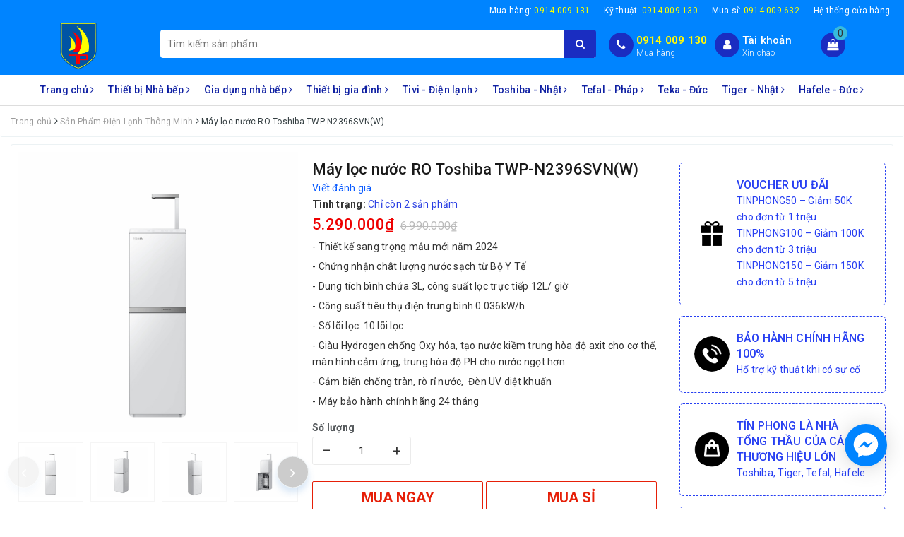

--- FILE ---
content_type: text/html; charset=utf-8
request_url: https://dienmaytinphong.com/may-loc-nuoc-ro-toshiba-twp-n2396svn-w
body_size: 73332
content:
<!DOCTYPE html>
<html lang="vi">
	<head> 
		<meta charset="UTF-8" />
		<meta name="google-site-verification" content="mD6rwlMqPbBafM_VeTkBEcSyy7rGYBcfkIgRc5qlgzE" />
		<meta name="google-site-verification" content="u_ohtS_D-sJL4qIyAwM7wdAMUyuOqUyz5MZmhlVuAhY" />
		<meta name="google-site-verification" content="3vdqgmZpFQyOUXPdGTjhSX9IQHOQi2NJT-zRmAy4Gd4" />
		<meta name="google-site-verification" content="H0YJ1W3JX9p0zIg7_fl3pMHqczX-X9fJ8ZepGNSI6Pk" />
		<meta name="viewport" content="width=device-width, initial-scale=1, maximum-scale=1">			
		<title>
			Máy lọc nước RO Toshiba TWP-N2396SVN(W) - Điện máy Tín Phong
			
			
						
		</title>
		
		<!-- ================= Page description ================== -->
		
		<meta name="description" content="M&#225;y lọc nước RO Toshiba TWP-N2396SVN(W) 10 l&#245;i, c&#244;ng suất lọc nước 12L/ giờ, đ&#232;n UV diệt khuẩn, điều khiển cảm ứng, cảm biến... bảo h&#224;nh 24 th&#225;ng, mua ngay!">
		
		<!-- ================= Meta ================== -->
		
		<link rel="canonical" href="https://dienmaytinphong.com/may-loc-nuoc-ro-toshiba-twp-n2396svn-w"/>
		<meta name='revisit-after' content='1 days' />
		<meta name="robots" content="noodp,index,follow" />
		<!-- ================= Favicon ================== -->
		
		<link rel="icon" href="//bizweb.dktcdn.net/100/310/112/themes/845159/assets/favicon.png?1767837837138" type="image/x-icon" />
		

		<link rel="preconnect" href="https://fonts.googleapis.com">
		<link rel="preconnect" href="https://fonts.gstatic.com" crossorigin>
		<link href="https://fonts.googleapis.com/css?family=Roboto:300,400,500,700&amp;subset=vietnamese" rel="stylesheet">

		<!-- Facebook Open Graph meta tags -->
		
  <meta property="og:type" content="product">
  <meta property="og:title" content="M&#225;y lọc nước RO Toshiba TWP-N2396SVN(W)">
  
  <meta property="og:image" content="http://bizweb.dktcdn.net/thumb/grande/100/310/112/products/6-ce054f67-5bda-4654-8b63-1f075006ba8c.jpg?v=1719458867227">
  <meta property="og:image:secure_url" content="https://bizweb.dktcdn.net/thumb/grande/100/310/112/products/6-ce054f67-5bda-4654-8b63-1f075006ba8c.jpg?v=1719458867227">
  
  <meta property="og:image" content="http://bizweb.dktcdn.net/thumb/grande/100/310/112/products/10-2a454367-ec21-4216-b83c-5ba80b296de6.jpg?v=1719458867227">
  <meta property="og:image:secure_url" content="https://bizweb.dktcdn.net/thumb/grande/100/310/112/products/10-2a454367-ec21-4216-b83c-5ba80b296de6.jpg?v=1719458867227">
  
  <meta property="og:image" content="http://bizweb.dktcdn.net/thumb/grande/100/310/112/products/9-620bc102-a2f4-4b3c-85d8-316de883d058.jpg?v=1719458867227">
  <meta property="og:image:secure_url" content="https://bizweb.dktcdn.net/thumb/grande/100/310/112/products/9-620bc102-a2f4-4b3c-85d8-316de883d058.jpg?v=1719458867227">
  
  <meta property="og:price:amount" content="5.290.000₫">
  <meta property="og:price:currency" content="VND">


  <meta property="og:description" content="M&#225;y lọc nước RO Toshiba TWP-N2396SVN(W) 10 l&#245;i, c&#244;ng suất lọc nước 12L/ giờ, đ&#232;n UV diệt khuẩn, điều khiển cảm ứng, cảm biến... bảo h&#224;nh 24 th&#225;ng, mua ngay!">

  <meta property="og:url" content="https://dienmaytinphong.com/may-loc-nuoc-ro-toshiba-twp-n2396svn-w">
  <meta property="og:site_name" content="ĐIỆN MÁY TÍN PHONG">		

		<!-- Plugin CSS -->			

		<!-- Build Main CSS -->	
		<link rel="preload" as="style" type="text/css" href="//bizweb.dktcdn.net/100/310/112/themes/845159/assets/bootstrap-min.css?1767837837138">
		<link href="//bizweb.dktcdn.net/100/310/112/themes/845159/assets/bootstrap-min.css?1767837837138" rel="stylesheet" type="text/css" media="all" />	
		<link rel="preload" as="style" type="text/css" href="//bizweb.dktcdn.net/100/310/112/themes/845159/assets/base.scss.css?1767837837138">
		<link href="//bizweb.dktcdn.net/100/310/112/themes/845159/assets/base.scss.css?1767837837138" rel="stylesheet" type="text/css" media="all" />	
		<link rel="preload" as="style" type="text/css" href="//bizweb.dktcdn.net/100/310/112/themes/845159/assets/style.scss.css?1767837837138">
		<link href="//bizweb.dktcdn.net/100/310/112/themes/845159/assets/style.scss.css?1767837837138" rel="stylesheet" type="text/css" media="all" />
		<link rel="preload" as="style" type="text/css" href="//bizweb.dktcdn.net/100/310/112/themes/845159/assets/ant-dien-may.scss.css?1767837837138">
		<link href="//bizweb.dktcdn.net/100/310/112/themes/845159/assets/ant-dien-may.scss.css?1767837837138" rel="stylesheet" type="text/css" media="all" />

		<!-- Header JS -->	
		<script>
/*! jQuery v2.2.3 | (c) jQuery Foundation | jquery.org/license */ 
!function(a,b){"object"==typeof module&&"object"==typeof module.exports?module.exports=a.document?b(a,!0):function(a){if(!a.document)throw new Error("jQuery requires a window with a document");return b(a)}:b(a)}("undefined"!=typeof window?window:this,function(a,b){var c=[],d=a.document,e=c.slice,f=c.concat,g=c.push,h=c.indexOf,i={},j=i.toString,k=i.hasOwnProperty,l={},m="2.2.3",n=function(a,b){return new n.fn.init(a,b)},o=/^[\s\uFEFF\xA0]+|[\s\uFEFF\xA0]+$/g,p=/^-ms-/,q=/-([\da-z])/gi,r=function(a,b){return b.toUpperCase()};n.fn=n.prototype={jquery:m,constructor:n,selector:"",length:0,toArray:function(){return e.call(this)},get:function(a){return null!=a?0>a?this[a+this.length]:this[a]:e.call(this)},pushStack:function(a){var b=n.merge(this.constructor(),a);return b.prevObject=this,b.context=this.context,b},each:function(a){return n.each(this,a)},map:function(a){return this.pushStack(n.map(this,function(b,c){return a.call(b,c,b)}))},slice:function(){return this.pushStack(e.apply(this,arguments))},first:function(){return this.eq(0)},last:function(){return this.eq(-1)},eq:function(a){var b=this.length,c=+a+(0>a?b:0);return this.pushStack(c>=0&&b>c?[this[c]]:[])},end:function(){return this.prevObject||this.constructor()},push:g,sort:c.sort,splice:c.splice},n.extend=n.fn.extend=function(){var a,b,c,d,e,f,g=arguments[0]||{},h=1,i=arguments.length,j=!1;for("boolean"==typeof g&&(j=g,g=arguments[h]||{},h++),"object"==typeof g||n.isFunction(g)||(g={}),h===i&&(g=this,h--);i>h;h++)if(null!=(a=arguments[h]))for(b in a)c=g[b],d=a[b],g!==d&&(j&&d&&(n.isPlainObject(d)||(e=n.isArray(d)))?(e?(e=!1,f=c&&n.isArray(c)?c:[]):f=c&&n.isPlainObject(c)?c:{},g[b]=n.extend(j,f,d)):void 0!==d&&(g[b]=d));return g},n.extend({expando:"jQuery"+(m+Math.random()).replace(/\D/g,""),isReady:!0,error:function(a){throw new Error(a)},noop:function(){},isFunction:function(a){return"function"===n.type(a)},isArray:Array.isArray,isWindow:function(a){return null!=a&&a===a.window},isNumeric:function(a){var b=a&&a.toString();return!n.isArray(a)&&b-parseFloat(b)+1>=0},isPlainObject:function(a){var b;if("object"!==n.type(a)||a.nodeType||n.isWindow(a))return!1;if(a.constructor&&!k.call(a,"constructor")&&!k.call(a.constructor.prototype||{},"isPrototypeOf"))return!1;for(b in a);return void 0===b||k.call(a,b)},isEmptyObject:function(a){var b;for(b in a)return!1;return!0},type:function(a){return null==a?a+"":"object"==typeof a||"function"==typeof a?i[j.call(a)]||"object":typeof a},globalEval:function(a){var b,c=eval;a=n.trim(a),a&&(1===a.indexOf("use strict")?(b=d.createElement("script"),b.text=a,d.head.appendChild(b).parentNode.removeChild(b)):c(a))},camelCase:function(a){return a.replace(p,"ms-").replace(q,r)},nodeName:function(a,b){return a.nodeName&&a.nodeName.toLowerCase()===b.toLowerCase()},each:function(a,b){var c,d=0;if(s(a)){for(c=a.length;c>d;d++)if(b.call(a[d],d,a[d])===!1)break}else for(d in a)if(b.call(a[d],d,a[d])===!1)break;return a},trim:function(a){return null==a?"":(a+"").replace(o,"")},makeArray:function(a,b){var c=b||[];return null!=a&&(s(Object(a))?n.merge(c,"string"==typeof a?[a]:a):g.call(c,a)),c},inArray:function(a,b,c){return null==b?-1:h.call(b,a,c)},merge:function(a,b){for(var c=+b.length,d=0,e=a.length;c>d;d++)a[e++]=b[d];return a.length=e,a},grep:function(a,b,c){for(var d,e=[],f=0,g=a.length,h=!c;g>f;f++)d=!b(a[f],f),d!==h&&e.push(a[f]);return e},map:function(a,b,c){var d,e,g=0,h=[];if(s(a))for(d=a.length;d>g;g++)e=b(a[g],g,c),null!=e&&h.push(e);else for(g in a)e=b(a[g],g,c),null!=e&&h.push(e);return f.apply([],h)},guid:1,proxy:function(a,b){var c,d,f;return"string"==typeof b&&(c=a[b],b=a,a=c),n.isFunction(a)?(d=e.call(arguments,2),f=function(){return a.apply(b||this,d.concat(e.call(arguments)))},f.guid=a.guid=a.guid||n.guid++,f):void 0},now:Date.now,support:l}),"function"==typeof Symbol&&(n.fn[Symbol.iterator]=c[Symbol.iterator]),n.each("Boolean Number String Function Array Date RegExp Object Error Symbol".split(" "),function(a,b){i["[object "+b+"]"]=b.toLowerCase()});function s(a){var b=!!a&&"length"in a&&a.length,c=n.type(a);return"function"===c||n.isWindow(a)?!1:"array"===c||0===b||"number"==typeof b&&b>0&&b-1 in a}var t=function(a){var b,c,d,e,f,g,h,i,j,k,l,m,n,o,p,q,r,s,t,u="sizzle"+1*new Date,v=a.document,w=0,x=0,y=ga(),z=ga(),A=ga(),B=function(a,b){return a===b&&(l=!0),0},C=1<<31,D={}.hasOwnProperty,E=[],F=E.pop,G=E.push,H=E.push,I=E.slice,J=function(a,b){for(var c=0,d=a.length;d>c;c++)if(a[c]===b)return c;return-1},K="checked|selected|async|autofocus|autoplay|controls|defer|disabled|hidden|ismap|loop|multiple|open|readonly|required|scoped",L="[\\x20\\t\\r\\n\\f]",M="(?:\\\\.|[\\w-]|[^\\x00-\\xa0])+",N="\\["+L+"*("+M+")(?:"+L+"*([*^$|!~]?=)"+L+"*(?:'((?:\\\\.|[^\\\\'])*)'|\"((?:\\\\.|[^\\\\\"])*)\"|("+M+"))|)"+L+"*\\]",O=":("+M+")(?:\\((('((?:\\\\.|[^\\\\'])*)'|\"((?:\\\\.|[^\\\\\"])*)\")|((?:\\\\.|[^\\\\()[\\]]|"+N+")*)|.*)\\)|)",P=new RegExp(L+"+","g"),Q=new RegExp("^"+L+"+|((?:^|[^\\\\])(?:\\\\.)*)"+L+"+$","g"),R=new RegExp("^"+L+"*,"+L+"*"),S=new RegExp("^"+L+"*([>+~]|"+L+")"+L+"*"),T=new RegExp("="+L+"*([^\\]'\"]*?)"+L+"*\\]","g"),U=new RegExp(O),V=new RegExp("^"+M+"$"),W={ID:new RegExp("^#("+M+")"),CLASS:new RegExp("^\\.("+M+")"),TAG:new RegExp("^("+M+"|[*])"),ATTR:new RegExp("^"+N),PSEUDO:new RegExp("^"+O),CHILD:new RegExp("^:(only|first|last|nth|nth-last)-(child|of-type)(?:\\("+L+"*(even|odd|(([+-]|)(\\d*)n|)"+L+"*(?:([+-]|)"+L+"*(\\d+)|))"+L+"*\\)|)","i"),bool:new RegExp("^(?:"+K+")$","i"),needsContext:new RegExp("^"+L+"*[>+~]|:(even|odd|eq|gt|lt|nth|first|last)(?:\\("+L+"*((?:-\\d)?\\d*)"+L+"*\\)|)(?=[^-]|$)","i")},X=/^(?:input|select|textarea|button)$/i,Y=/^h\d$/i,Z=/^[^{]+\{\s*\[native \w/,$=/^(?:#([\w-]+)|(\w+)|\.([\w-]+))$/,_=/[+~]/,aa=/'|\\/g,ba=new RegExp("\\\\([\\da-f]{1,6}"+L+"?|("+L+")|.)","ig"),ca=function(a,b,c){var d="0x"+b-65536;return d!==d||c?b:0>d?String.fromCharCode(d+65536):String.fromCharCode(d>>10|55296,1023&d|56320)},da=function(){m()};try{H.apply(E=I.call(v.childNodes),v.childNodes),E[v.childNodes.length].nodeType}catch(ea){H={apply:E.length?function(a,b){G.apply(a,I.call(b))}:function(a,b){var c=a.length,d=0;while(a[c++]=b[d++]);a.length=c-1}}}function fa(a,b,d,e){var f,h,j,k,l,o,r,s,w=b&&b.ownerDocument,x=b?b.nodeType:9;if(d=d||[],"string"!=typeof a||!a||1!==x&&9!==x&&11!==x)return d;if(!e&&((b?b.ownerDocument||b:v)!==n&&m(b),b=b||n,p)){if(11!==x&&(o=$.exec(a)))if(f=o[1]){if(9===x){if(!(j=b.getElementById(f)))return d;if(j.id===f)return d.push(j),d}else if(w&&(j=w.getElementById(f))&&t(b,j)&&j.id===f)return d.push(j),d}else{if(o[2])return H.apply(d,b.getElementsByTagName(a)),d;if((f=o[3])&&c.getElementsByClassName&&b.getElementsByClassName)return H.apply(d,b.getElementsByClassName(f)),d}if(c.qsa&&!A[a+" "]&&(!q||!q.test(a))){if(1!==x)w=b,s=a;else if("object"!==b.nodeName.toLowerCase()){(k=b.getAttribute("id"))?k=k.replace(aa,"\\$&"):b.setAttribute("id",k=u),r=g(a),h=r.length,l=V.test(k)?"#"+k:"[id='"+k+"']";while(h--)r[h]=l+" "+qa(r[h]);s=r.join(","),w=_.test(a)&&oa(b.parentNode)||b}if(s)try{return H.apply(d,w.querySelectorAll(s)),d}catch(y){}finally{k===u&&b.removeAttribute("id")}}}return i(a.replace(Q,"$1"),b,d,e)}function ga(){var a=[];function b(c,e){return a.push(c+" ")>d.cacheLength&&delete b[a.shift()],b[c+" "]=e}return b}function ha(a){return a[u]=!0,a}function ia(a){var b=n.createElement("div");try{return!!a(b)}catch(c){return!1}finally{b.parentNode&&b.parentNode.removeChild(b),b=null}}function ja(a,b){var c=a.split("|"),e=c.length;while(e--)d.attrHandle[c[e]]=b}function ka(a,b){var c=b&&a,d=c&&1===a.nodeType&&1===b.nodeType&&(~b.sourceIndex||C)-(~a.sourceIndex||C);if(d)return d;if(c)while(c=c.nextSibling)if(c===b)return-1;return a?1:-1}function la(a){return function(b){var c=b.nodeName.toLowerCase();return"input"===c&&b.type===a}}function ma(a){return function(b){var c=b.nodeName.toLowerCase();return("input"===c||"button"===c)&&b.type===a}}function na(a){return ha(function(b){return b=+b,ha(function(c,d){var e,f=a([],c.length,b),g=f.length;while(g--)c[e=f[g]]&&(c[e]=!(d[e]=c[e]))})})}function oa(a){return a&&"undefined"!=typeof a.getElementsByTagName&&a}c=fa.support={},f=fa.isXML=function(a){var b=a&&(a.ownerDocument||a).documentElement;return b?"HTML"!==b.nodeName:!1},m=fa.setDocument=function(a){var b,e,g=a?a.ownerDocument||a:v;return g!==n&&9===g.nodeType&&g.documentElement?(n=g,o=n.documentElement,p=!f(n),(e=n.defaultView)&&e.top!==e&&(e.addEventListener?e.addEventListener("unload",da,!1):e.attachEvent&&e.attachEvent("onunload",da)),c.attributes=ia(function(a){return a.className="i",!a.getAttribute("className")}),c.getElementsByTagName=ia(function(a){return a.appendChild(n.createComment("")),!a.getElementsByTagName("*").length}),c.getElementsByClassName=Z.test(n.getElementsByClassName),c.getById=ia(function(a){return o.appendChild(a).id=u,!n.getElementsByName||!n.getElementsByName(u).length}),c.getById?(d.find.ID=function(a,b){if("undefined"!=typeof b.getElementById&&p){var c=b.getElementById(a);return c?[c]:[]}},d.filter.ID=function(a){var b=a.replace(ba,ca);return function(a){return a.getAttribute("id")===b}}):(delete d.find.ID,d.filter.ID=function(a){var b=a.replace(ba,ca);return function(a){var c="undefined"!=typeof a.getAttributeNode&&a.getAttributeNode("id");return c&&c.value===b}}),d.find.TAG=c.getElementsByTagName?function(a,b){return"undefined"!=typeof b.getElementsByTagName?b.getElementsByTagName(a):c.qsa?b.querySelectorAll(a):void 0}:function(a,b){var c,d=[],e=0,f=b.getElementsByTagName(a);if("*"===a){while(c=f[e++])1===c.nodeType&&d.push(c);return d}return f},d.find.CLASS=c.getElementsByClassName&&function(a,b){return"undefined"!=typeof b.getElementsByClassName&&p?b.getElementsByClassName(a):void 0},r=[],q=[],(c.qsa=Z.test(n.querySelectorAll))&&(ia(function(a){o.appendChild(a).innerHTML="<a id='"+u+"'></a><select id='"+u+"-\r\\' msallowcapture=''><option selected=''></option></select>",a.querySelectorAll("[msallowcapture^='']").length&&q.push("[*^$]="+L+"*(?:''|\"\")"),a.querySelectorAll("[selected]").length||q.push("\\["+L+"*(?:value|"+K+")"),a.querySelectorAll("[id~="+u+"-]").length||q.push("~="),a.querySelectorAll(":checked").length||q.push(":checked"),a.querySelectorAll("a#"+u+"+*").length||q.push(".#.+[+~]")}),ia(function(a){var b=n.createElement("input");b.setAttribute("type","hidden"),a.appendChild(b).setAttribute("name","D"),a.querySelectorAll("[name=d]").length&&q.push("name"+L+"*[*^$|!~]?="),a.querySelectorAll(":enabled").length||q.push(":enabled",":disabled"),a.querySelectorAll("*,:x"),q.push(",.*:")})),(c.matchesSelector=Z.test(s=o.matches||o.webkitMatchesSelector||o.mozMatchesSelector||o.oMatchesSelector||o.msMatchesSelector))&&ia(function(a){c.disconnectedMatch=s.call(a,"div"),s.call(a,"[s!='']:x"),r.push("!=",O)}),q=q.length&&new RegExp(q.join("|")),r=r.length&&new RegExp(r.join("|")),b=Z.test(o.compareDocumentPosition),t=b||Z.test(o.contains)?function(a,b){var c=9===a.nodeType?a.documentElement:a,d=b&&b.parentNode;return a===d||!(!d||1!==d.nodeType||!(c.contains?c.contains(d):a.compareDocumentPosition&&16&a.compareDocumentPosition(d)))}:function(a,b){if(b)while(b=b.parentNode)if(b===a)return!0;return!1},B=b?function(a,b){if(a===b)return l=!0,0;var d=!a.compareDocumentPosition-!b.compareDocumentPosition;return d?d:(d=(a.ownerDocument||a)===(b.ownerDocument||b)?a.compareDocumentPosition(b):1,1&d||!c.sortDetached&&b.compareDocumentPosition(a)===d?a===n||a.ownerDocument===v&&t(v,a)?-1:b===n||b.ownerDocument===v&&t(v,b)?1:k?J(k,a)-J(k,b):0:4&d?-1:1)}:function(a,b){if(a===b)return l=!0,0;var c,d=0,e=a.parentNode,f=b.parentNode,g=[a],h=[b];if(!e||!f)return a===n?-1:b===n?1:e?-1:f?1:k?J(k,a)-J(k,b):0;if(e===f)return ka(a,b);c=a;while(c=c.parentNode)g.unshift(c);c=b;while(c=c.parentNode)h.unshift(c);while(g[d]===h[d])d++;return d?ka(g[d],h[d]):g[d]===v?-1:h[d]===v?1:0},n):n},fa.matches=function(a,b){return fa(a,null,null,b)},fa.matchesSelector=function(a,b){if((a.ownerDocument||a)!==n&&m(a),b=b.replace(T,"='$1']"),c.matchesSelector&&p&&!A[b+" "]&&(!r||!r.test(b))&&(!q||!q.test(b)))try{var d=s.call(a,b);if(d||c.disconnectedMatch||a.document&&11!==a.document.nodeType)return d}catch(e){}return fa(b,n,null,[a]).length>0},fa.contains=function(a,b){return(a.ownerDocument||a)!==n&&m(a),t(a,b)},fa.attr=function(a,b){(a.ownerDocument||a)!==n&&m(a);var e=d.attrHandle[b.toLowerCase()],f=e&&D.call(d.attrHandle,b.toLowerCase())?e(a,b,!p):void 0;return void 0!==f?f:c.attributes||!p?a.getAttribute(b):(f=a.getAttributeNode(b))&&f.specified?f.value:null},fa.error=function(a){throw new Error("Syntax error, unrecognized expression: "+a)},fa.uniqueSort=function(a){var b,d=[],e=0,f=0;if(l=!c.detectDuplicates,k=!c.sortStable&&a.slice(0),a.sort(B),l){while(b=a[f++])b===a[f]&&(e=d.push(f));while(e--)a.splice(d[e],1)}return k=null,a},e=fa.getText=function(a){var b,c="",d=0,f=a.nodeType;if(f){if(1===f||9===f||11===f){if("string"==typeof a.textContent)return a.textContent;for(a=a.firstChild;a;a=a.nextSibling)c+=e(a)}else if(3===f||4===f)return a.nodeValue}else while(b=a[d++])c+=e(b);return c},d=fa.selectors={cacheLength:50,createPseudo:ha,match:W,attrHandle:{},find:{},relative:{">":{dir:"parentNode",first:!0}," ":{dir:"parentNode"},"+":{dir:"previousSibling",first:!0},"~":{dir:"previousSibling"}},preFilter:{ATTR:function(a){return a[1]=a[1].replace(ba,ca),a[3]=(a[3]||a[4]||a[5]||"").replace(ba,ca),"~="===a[2]&&(a[3]=" "+a[3]+" "),a.slice(0,4)},CHILD:function(a){return a[1]=a[1].toLowerCase(),"nth"===a[1].slice(0,3)?(a[3]||fa.error(a[0]),a[4]=+(a[4]?a[5]+(a[6]||1):2*("even"===a[3]||"odd"===a[3])),a[5]=+(a[7]+a[8]||"odd"===a[3])):a[3]&&fa.error(a[0]),a},PSEUDO:function(a){var b,c=!a[6]&&a[2];return W.CHILD.test(a[0])?null:(a[3]?a[2]=a[4]||a[5]||"":c&&U.test(c)&&(b=g(c,!0))&&(b=c.indexOf(")",c.length-b)-c.length)&&(a[0]=a[0].slice(0,b),a[2]=c.slice(0,b)),a.slice(0,3))}},filter:{TAG:function(a){var b=a.replace(ba,ca).toLowerCase();return"*"===a?function(){return!0}:function(a){return a.nodeName&&a.nodeName.toLowerCase()===b}},CLASS:function(a){var b=y[a+" "];return b||(b=new RegExp("(^|"+L+")"+a+"("+L+"|$)"))&&y(a,function(a){return b.test("string"==typeof a.className&&a.className||"undefined"!=typeof a.getAttribute&&a.getAttribute("class")||"")})},ATTR:function(a,b,c){return function(d){var e=fa.attr(d,a);return null==e?"!="===b:b?(e+="","="===b?e===c:"!="===b?e!==c:"^="===b?c&&0===e.indexOf(c):"*="===b?c&&e.indexOf(c)>-1:"$="===b?c&&e.slice(-c.length)===c:"~="===b?(" "+e.replace(P," ")+" ").indexOf(c)>-1:"|="===b?e===c||e.slice(0,c.length+1)===c+"-":!1):!0}},CHILD:function(a,b,c,d,e){var f="nth"!==a.slice(0,3),g="last"!==a.slice(-4),h="of-type"===b;return 1===d&&0===e?function(a){return!!a.parentNode}:function(b,c,i){var j,k,l,m,n,o,p=f!==g?"nextSibling":"previousSibling",q=b.parentNode,r=h&&b.nodeName.toLowerCase(),s=!i&&!h,t=!1;if(q){if(f){while(p){m=b;while(m=m[p])if(h?m.nodeName.toLowerCase()===r:1===m.nodeType)return!1;o=p="only"===a&&!o&&"nextSibling"}return!0}if(o=[g?q.firstChild:q.lastChild],g&&s){m=q,l=m[u]||(m[u]={}),k=l[m.uniqueID]||(l[m.uniqueID]={}),j=k[a]||[],n=j[0]===w&&j[1],t=n&&j[2],m=n&&q.childNodes[n];while(m=++n&&m&&m[p]||(t=n=0)||o.pop())if(1===m.nodeType&&++t&&m===b){k[a]=[w,n,t];break}}else if(s&&(m=b,l=m[u]||(m[u]={}),k=l[m.uniqueID]||(l[m.uniqueID]={}),j=k[a]||[],n=j[0]===w&&j[1],t=n),t===!1)while(m=++n&&m&&m[p]||(t=n=0)||o.pop())if((h?m.nodeName.toLowerCase()===r:1===m.nodeType)&&++t&&(s&&(l=m[u]||(m[u]={}),k=l[m.uniqueID]||(l[m.uniqueID]={}),k[a]=[w,t]),m===b))break;return t-=e,t===d||t%d===0&&t/d>=0}}},PSEUDO:function(a,b){var c,e=d.pseudos[a]||d.setFilters[a.toLowerCase()]||fa.error("unsupported pseudo: "+a);return e[u]?e(b):e.length>1?(c=[a,a,"",b],d.setFilters.hasOwnProperty(a.toLowerCase())?ha(function(a,c){var d,f=e(a,b),g=f.length;while(g--)d=J(a,f[g]),a[d]=!(c[d]=f[g])}):function(a){return e(a,0,c)}):e}},pseudos:{not:ha(function(a){var b=[],c=[],d=h(a.replace(Q,"$1"));return d[u]?ha(function(a,b,c,e){var f,g=d(a,null,e,[]),h=a.length;while(h--)(f=g[h])&&(a[h]=!(b[h]=f))}):function(a,e,f){return b[0]=a,d(b,null,f,c),b[0]=null,!c.pop()}}),has:ha(function(a){return function(b){return fa(a,b).length>0}}),contains:ha(function(a){return a=a.replace(ba,ca),function(b){return(b.textContent||b.innerText||e(b)).indexOf(a)>-1}}),lang:ha(function(a){return V.test(a||"")||fa.error("unsupported lang: "+a),a=a.replace(ba,ca).toLowerCase(),function(b){var c;do if(c=p?b.lang:b.getAttribute("xml:lang")||b.getAttribute("lang"))return c=c.toLowerCase(),c===a||0===c.indexOf(a+"-");while((b=b.parentNode)&&1===b.nodeType);return!1}}),target:function(b){var c=a.location&&a.location.hash;return c&&c.slice(1)===b.id},root:function(a){return a===o},focus:function(a){return a===n.activeElement&&(!n.hasFocus||n.hasFocus())&&!!(a.type||a.href||~a.tabIndex)},enabled:function(a){return a.disabled===!1},disabled:function(a){return a.disabled===!0},checked:function(a){var b=a.nodeName.toLowerCase();return"input"===b&&!!a.checked||"option"===b&&!!a.selected},selected:function(a){return a.parentNode&&a.parentNode.selectedIndex,a.selected===!0},empty:function(a){for(a=a.firstChild;a;a=a.nextSibling)if(a.nodeType<6)return!1;return!0},parent:function(a){return!d.pseudos.empty(a)},header:function(a){return Y.test(a.nodeName)},input:function(a){return X.test(a.nodeName)},button:function(a){var b=a.nodeName.toLowerCase();return"input"===b&&"button"===a.type||"button"===b},text:function(a){var b;return"input"===a.nodeName.toLowerCase()&&"text"===a.type&&(null==(b=a.getAttribute("type"))||"text"===b.toLowerCase())},first:na(function(){return[0]}),last:na(function(a,b){return[b-1]}),eq:na(function(a,b,c){return[0>c?c+b:c]}),even:na(function(a,b){for(var c=0;b>c;c+=2)a.push(c);return a}),odd:na(function(a,b){for(var c=1;b>c;c+=2)a.push(c);return a}),lt:na(function(a,b,c){for(var d=0>c?c+b:c;--d>=0;)a.push(d);return a}),gt:na(function(a,b,c){for(var d=0>c?c+b:c;++d<b;)a.push(d);return a})}},d.pseudos.nth=d.pseudos.eq;for(b in{radio:!0,checkbox:!0,file:!0,password:!0,image:!0})d.pseudos[b]=la(b);for(b in{submit:!0,reset:!0})d.pseudos[b]=ma(b);function pa(){}pa.prototype=d.filters=d.pseudos,d.setFilters=new pa,g=fa.tokenize=function(a,b){var c,e,f,g,h,i,j,k=z[a+" "];if(k)return b?0:k.slice(0);h=a,i=[],j=d.preFilter;while(h){c&&!(e=R.exec(h))||(e&&(h=h.slice(e[0].length)||h),i.push(f=[])),c=!1,(e=S.exec(h))&&(c=e.shift(),f.push({value:c,type:e[0].replace(Q," ")}),h=h.slice(c.length));for(g in d.filter)!(e=W[g].exec(h))||j[g]&&!(e=j[g](e))||(c=e.shift(),f.push({value:c,type:g,matches:e}),h=h.slice(c.length));if(!c)break}return b?h.length:h?fa.error(a):z(a,i).slice(0)};function qa(a){for(var b=0,c=a.length,d="";c>b;b++)d+=a[b].value;return d}function ra(a,b,c){var d=b.dir,e=c&&"parentNode"===d,f=x++;return b.first?function(b,c,f){while(b=b[d])if(1===b.nodeType||e)return a(b,c,f)}:function(b,c,g){var h,i,j,k=[w,f];if(g){while(b=b[d])if((1===b.nodeType||e)&&a(b,c,g))return!0}else while(b=b[d])if(1===b.nodeType||e){if(j=b[u]||(b[u]={}),i=j[b.uniqueID]||(j[b.uniqueID]={}),(h=i[d])&&h[0]===w&&h[1]===f)return k[2]=h[2];if(i[d]=k,k[2]=a(b,c,g))return!0}}}function sa(a){return a.length>1?function(b,c,d){var e=a.length;while(e--)if(!a[e](b,c,d))return!1;return!0}:a[0]}function ta(a,b,c){for(var d=0,e=b.length;e>d;d++)fa(a,b[d],c);return c}function ua(a,b,c,d,e){for(var f,g=[],h=0,i=a.length,j=null!=b;i>h;h++)(f=a[h])&&(c&&!c(f,d,e)||(g.push(f),j&&b.push(h)));return g}function va(a,b,c,d,e,f){return d&&!d[u]&&(d=va(d)),e&&!e[u]&&(e=va(e,f)),ha(function(f,g,h,i){var j,k,l,m=[],n=[],o=g.length,p=f||ta(b||"*",h.nodeType?[h]:h,[]),q=!a||!f&&b?p:ua(p,m,a,h,i),r=c?e||(f?a:o||d)?[]:g:q;if(c&&c(q,r,h,i),d){j=ua(r,n),d(j,[],h,i),k=j.length;while(k--)(l=j[k])&&(r[n[k]]=!(q[n[k]]=l))}if(f){if(e||a){if(e){j=[],k=r.length;while(k--)(l=r[k])&&j.push(q[k]=l);e(null,r=[],j,i)}k=r.length;while(k--)(l=r[k])&&(j=e?J(f,l):m[k])>-1&&(f[j]=!(g[j]=l))}}else r=ua(r===g?r.splice(o,r.length):r),e?e(null,g,r,i):H.apply(g,r)})}function wa(a){for(var b,c,e,f=a.length,g=d.relative[a[0].type],h=g||d.relative[" "],i=g?1:0,k=ra(function(a){return a===b},h,!0),l=ra(function(a){return J(b,a)>-1},h,!0),m=[function(a,c,d){var e=!g&&(d||c!==j)||((b=c).nodeType?k(a,c,d):l(a,c,d));return b=null,e}];f>i;i++)if(c=d.relative[a[i].type])m=[ra(sa(m),c)];else{if(c=d.filter[a[i].type].apply(null,a[i].matches),c[u]){for(e=++i;f>e;e++)if(d.relative[a[e].type])break;return va(i>1&&sa(m),i>1&&qa(a.slice(0,i-1).concat({value:" "===a[i-2].type?"*":""})).replace(Q,"$1"),c,e>i&&wa(a.slice(i,e)),f>e&&wa(a=a.slice(e)),f>e&&qa(a))}m.push(c)}return sa(m)}function xa(a,b){var c=b.length>0,e=a.length>0,f=function(f,g,h,i,k){var l,o,q,r=0,s="0",t=f&&[],u=[],v=j,x=f||e&&d.find.TAG("*",k),y=w+=null==v?1:Math.random()||.1,z=x.length;for(k&&(j=g===n||g||k);s!==z&&null!=(l=x[s]);s++){if(e&&l){o=0,g||l.ownerDocument===n||(m(l),h=!p);while(q=a[o++])if(q(l,g||n,h)){i.push(l);break}k&&(w=y)}c&&((l=!q&&l)&&r--,f&&t.push(l))}if(r+=s,c&&s!==r){o=0;while(q=b[o++])q(t,u,g,h);if(f){if(r>0)while(s--)t[s]||u[s]||(u[s]=F.call(i));u=ua(u)}H.apply(i,u),k&&!f&&u.length>0&&r+b.length>1&&fa.uniqueSort(i)}return k&&(w=y,j=v),t};return c?ha(f):f}return h=fa.compile=function(a,b){var c,d=[],e=[],f=A[a+" "];if(!f){b||(b=g(a)),c=b.length;while(c--)f=wa(b[c]),f[u]?d.push(f):e.push(f);f=A(a,xa(e,d)),f.selector=a}return f},i=fa.select=function(a,b,e,f){var i,j,k,l,m,n="function"==typeof a&&a,o=!f&&g(a=n.selector||a);if(e=e||[],1===o.length){if(j=o[0]=o[0].slice(0),j.length>2&&"ID"===(k=j[0]).type&&c.getById&&9===b.nodeType&&p&&d.relative[j[1].type]){if(b=(d.find.ID(k.matches[0].replace(ba,ca),b)||[])[0],!b)return e;n&&(b=b.parentNode),a=a.slice(j.shift().value.length)}i=W.needsContext.test(a)?0:j.length;while(i--){if(k=j[i],d.relative[l=k.type])break;if((m=d.find[l])&&(f=m(k.matches[0].replace(ba,ca),_.test(j[0].type)&&oa(b.parentNode)||b))){if(j.splice(i,1),a=f.length&&qa(j),!a)return H.apply(e,f),e;break}}}return(n||h(a,o))(f,b,!p,e,!b||_.test(a)&&oa(b.parentNode)||b),e},c.sortStable=u.split("").sort(B).join("")===u,c.detectDuplicates=!!l,m(),c.sortDetached=ia(function(a){return 1&a.compareDocumentPosition(n.createElement("div"))}),ia(function(a){return a.innerHTML="<a href='#'></a>","#"===a.firstChild.getAttribute("href")})||ja("type|href|height|width",function(a,b,c){return c?void 0:a.getAttribute(b,"type"===b.toLowerCase()?1:2)}),c.attributes&&ia(function(a){return a.innerHTML="<input/>",a.firstChild.setAttribute("value",""),""===a.firstChild.getAttribute("value")})||ja("value",function(a,b,c){return c||"input"!==a.nodeName.toLowerCase()?void 0:a.defaultValue}),ia(function(a){return null==a.getAttribute("disabled")})||ja(K,function(a,b,c){var d;return c?void 0:a[b]===!0?b.toLowerCase():(d=a.getAttributeNode(b))&&d.specified?d.value:null}),fa}(a);n.find=t,n.expr=t.selectors,n.expr[":"]=n.expr.pseudos,n.uniqueSort=n.unique=t.uniqueSort,n.text=t.getText,n.isXMLDoc=t.isXML,n.contains=t.contains;var u=function(a,b,c){var d=[],e=void 0!==c;while((a=a[b])&&9!==a.nodeType)if(1===a.nodeType){if(e&&n(a).is(c))break;d.push(a)}return d},v=function(a,b){for(var c=[];a;a=a.nextSibling)1===a.nodeType&&a!==b&&c.push(a);return c},w=n.expr.match.needsContext,x=/^<([\w-]+)\s*\/?>(?:<\/\1>|)$/,y=/^.[^:#\[\.,]*$/;function z(a,b,c){if(n.isFunction(b))return n.grep(a,function(a,d){return!!b.call(a,d,a)!==c});if(b.nodeType)return n.grep(a,function(a){return a===b!==c});if("string"==typeof b){if(y.test(b))return n.filter(b,a,c);b=n.filter(b,a)}return n.grep(a,function(a){return h.call(b,a)>-1!==c})}n.filter=function(a,b,c){var d=b[0];return c&&(a=":not("+a+")"),1===b.length&&1===d.nodeType?n.find.matchesSelector(d,a)?[d]:[]:n.find.matches(a,n.grep(b,function(a){return 1===a.nodeType}))},n.fn.extend({find:function(a){var b,c=this.length,d=[],e=this;if("string"!=typeof a)return this.pushStack(n(a).filter(function(){for(b=0;c>b;b++)if(n.contains(e[b],this))return!0}));for(b=0;c>b;b++)n.find(a,e[b],d);return d=this.pushStack(c>1?n.unique(d):d),d.selector=this.selector?this.selector+" "+a:a,d},filter:function(a){return this.pushStack(z(this,a||[],!1))},not:function(a){return this.pushStack(z(this,a||[],!0))},is:function(a){return!!z(this,"string"==typeof a&&w.test(a)?n(a):a||[],!1).length}});var A,B=/^(?:\s*(<[\w\W]+>)[^>]*|#([\w-]*))$/,C=n.fn.init=function(a,b,c){var e,f;if(!a)return this;if(c=c||A,"string"==typeof a){if(e="<"===a[0]&&">"===a[a.length-1]&&a.length>=3?[null,a,null]:B.exec(a),!e||!e[1]&&b)return!b||b.jquery?(b||c).find(a):this.constructor(b).find(a);if(e[1]){if(b=b instanceof n?b[0]:b,n.merge(this,n.parseHTML(e[1],b&&b.nodeType?b.ownerDocument||b:d,!0)),x.test(e[1])&&n.isPlainObject(b))for(e in b)n.isFunction(this[e])?this[e](b[e]):this.attr(e,b[e]);return this}return f=d.getElementById(e[2]),f&&f.parentNode&&(this.length=1,this[0]=f),this.context=d,this.selector=a,this}return a.nodeType?(this.context=this[0]=a,this.length=1,this):n.isFunction(a)?void 0!==c.ready?c.ready(a):a(n):(void 0!==a.selector&&(this.selector=a.selector,this.context=a.context),n.makeArray(a,this))};C.prototype=n.fn,A=n(d);var D=/^(?:parents|prev(?:Until|All))/,E={children:!0,contents:!0,next:!0,prev:!0};n.fn.extend({has:function(a){var b=n(a,this),c=b.length;return this.filter(function(){for(var a=0;c>a;a++)if(n.contains(this,b[a]))return!0})},closest:function(a,b){for(var c,d=0,e=this.length,f=[],g=w.test(a)||"string"!=typeof a?n(a,b||this.context):0;e>d;d++)for(c=this[d];c&&c!==b;c=c.parentNode)if(c.nodeType<11&&(g?g.index(c)>-1:1===c.nodeType&&n.find.matchesSelector(c,a))){f.push(c);break}return this.pushStack(f.length>1?n.uniqueSort(f):f)},index:function(a){return a?"string"==typeof a?h.call(n(a),this[0]):h.call(this,a.jquery?a[0]:a):this[0]&&this[0].parentNode?this.first().prevAll().length:-1},add:function(a,b){return this.pushStack(n.uniqueSort(n.merge(this.get(),n(a,b))))},addBack:function(a){return this.add(null==a?this.prevObject:this.prevObject.filter(a))}});function F(a,b){while((a=a[b])&&1!==a.nodeType);return a}n.each({parent:function(a){var b=a.parentNode;return b&&11!==b.nodeType?b:null},parents:function(a){return u(a,"parentNode")},parentsUntil:function(a,b,c){return u(a,"parentNode",c)},next:function(a){return F(a,"nextSibling")},prev:function(a){return F(a,"previousSibling")},nextAll:function(a){return u(a,"nextSibling")},prevAll:function(a){return u(a,"previousSibling")},nextUntil:function(a,b,c){return u(a,"nextSibling",c)},prevUntil:function(a,b,c){return u(a,"previousSibling",c)},siblings:function(a){return v((a.parentNode||{}).firstChild,a)},children:function(a){return v(a.firstChild)},contents:function(a){return a.contentDocument||n.merge([],a.childNodes)}},function(a,b){n.fn[a]=function(c,d){var e=n.map(this,b,c);return"Until"!==a.slice(-5)&&(d=c),d&&"string"==typeof d&&(e=n.filter(d,e)),this.length>1&&(E[a]||n.uniqueSort(e),D.test(a)&&e.reverse()),this.pushStack(e)}});var G=/\S+/g;function H(a){var b={};return n.each(a.match(G)||[],function(a,c){b[c]=!0}),b}n.Callbacks=function(a){a="string"==typeof a?H(a):n.extend({},a);var b,c,d,e,f=[],g=[],h=-1,i=function(){for(e=a.once,d=b=!0;g.length;h=-1){c=g.shift();while(++h<f.length)f[h].apply(c[0],c[1])===!1&&a.stopOnFalse&&(h=f.length,c=!1)}a.memory||(c=!1),b=!1,e&&(f=c?[]:"")},j={add:function(){return f&&(c&&!b&&(h=f.length-1,g.push(c)),function d(b){n.each(b,function(b,c){n.isFunction(c)?a.unique&&j.has(c)||f.push(c):c&&c.length&&"string"!==n.type(c)&&d(c)})}(arguments),c&&!b&&i()),this},remove:function(){return n.each(arguments,function(a,b){var c;while((c=n.inArray(b,f,c))>-1)f.splice(c,1),h>=c&&h--}),this},has:function(a){return a?n.inArray(a,f)>-1:f.length>0},empty:function(){return f&&(f=[]),this},disable:function(){return e=g=[],f=c="",this},disabled:function(){return!f},lock:function(){return e=g=[],c||(f=c=""),this},locked:function(){return!!e},fireWith:function(a,c){return e||(c=c||[],c=[a,c.slice?c.slice():c],g.push(c),b||i()),this},fire:function(){return j.fireWith(this,arguments),this},fired:function(){return!!d}};return j},n.extend({Deferred:function(a){var b=[["resolve","done",n.Callbacks("once memory"),"resolved"],["reject","fail",n.Callbacks("once memory"),"rejected"],["notify","progress",n.Callbacks("memory")]],c="pending",d={state:function(){return c},always:function(){return e.done(arguments).fail(arguments),this},then:function(){var a=arguments;return n.Deferred(function(c){n.each(b,function(b,f){var g=n.isFunction(a[b])&&a[b];e[f[1]](function(){var a=g&&g.apply(this,arguments);a&&n.isFunction(a.promise)?a.promise().progress(c.notify).done(c.resolve).fail(c.reject):c[f[0]+"With"](this===d?c.promise():this,g?[a]:arguments)})}),a=null}).promise()},promise:function(a){return null!=a?n.extend(a,d):d}},e={};return d.pipe=d.then,n.each(b,function(a,f){var g=f[2],h=f[3];d[f[1]]=g.add,h&&g.add(function(){c=h},b[1^a][2].disable,b[2][2].lock),e[f[0]]=function(){return e[f[0]+"With"](this===e?d:this,arguments),this},e[f[0]+"With"]=g.fireWith}),d.promise(e),a&&a.call(e,e),e},when:function(a){var b=0,c=e.call(arguments),d=c.length,f=1!==d||a&&n.isFunction(a.promise)?d:0,g=1===f?a:n.Deferred(),h=function(a,b,c){return function(d){b[a]=this,c[a]=arguments.length>1?e.call(arguments):d,c===i?g.notifyWith(b,c):--f||g.resolveWith(b,c)}},i,j,k;if(d>1)for(i=new Array(d),j=new Array(d),k=new Array(d);d>b;b++)c[b]&&n.isFunction(c[b].promise)?c[b].promise().progress(h(b,j,i)).done(h(b,k,c)).fail(g.reject):--f;return f||g.resolveWith(k,c),g.promise()}});var I;n.fn.ready=function(a){return n.ready.promise().done(a),this},n.extend({isReady:!1,readyWait:1,holdReady:function(a){a?n.readyWait++:n.ready(!0)},ready:function(a){(a===!0?--n.readyWait:n.isReady)||(n.isReady=!0,a!==!0&&--n.readyWait>0||(I.resolveWith(d,[n]),n.fn.triggerHandler&&(n(d).triggerHandler("ready"),n(d).off("ready"))))}});function J(){d.removeEventListener("DOMContentLoaded",J),a.removeEventListener("load",J),n.ready()}n.ready.promise=function(b){return I||(I=n.Deferred(),"complete"===d.readyState||"loading"!==d.readyState&&!d.documentElement.doScroll?a.setTimeout(n.ready):(d.addEventListener("DOMContentLoaded",J),a.addEventListener("load",J))),I.promise(b)},n.ready.promise();var K=function(a,b,c,d,e,f,g){var h=0,i=a.length,j=null==c;if("object"===n.type(c)){e=!0;for(h in c)K(a,b,h,c[h],!0,f,g)}else if(void 0!==d&&(e=!0,n.isFunction(d)||(g=!0),j&&(g?(b.call(a,d),b=null):(j=b,b=function(a,b,c){return j.call(n(a),c)})),b))for(;i>h;h++)b(a[h],c,g?d:d.call(a[h],h,b(a[h],c)));return e?a:j?b.call(a):i?b(a[0],c):f},L=function(a){return 1===a.nodeType||9===a.nodeType||!+a.nodeType};function M(){this.expando=n.expando+M.uid++}M.uid=1,M.prototype={register:function(a,b){var c=b||{};return a.nodeType?a[this.expando]=c:Object.defineProperty(a,this.expando,{value:c,writable:!0,configurable:!0}),a[this.expando]},cache:function(a){if(!L(a))return{};var b=a[this.expando];return b||(b={},L(a)&&(a.nodeType?a[this.expando]=b:Object.defineProperty(a,this.expando,{value:b,configurable:!0}))),b},set:function(a,b,c){var d,e=this.cache(a);if("string"==typeof b)e[b]=c;else for(d in b)e[d]=b[d];return e},get:function(a,b){return void 0===b?this.cache(a):a[this.expando]&&a[this.expando][b]},access:function(a,b,c){var d;return void 0===b||b&&"string"==typeof b&&void 0===c?(d=this.get(a,b),void 0!==d?d:this.get(a,n.camelCase(b))):(this.set(a,b,c),void 0!==c?c:b)},remove:function(a,b){var c,d,e,f=a[this.expando];if(void 0!==f){if(void 0===b)this.register(a);else{n.isArray(b)?d=b.concat(b.map(n.camelCase)):(e=n.camelCase(b),b in f?d=[b,e]:(d=e,d=d in f?[d]:d.match(G)||[])),c=d.length;while(c--)delete f[d[c]]}(void 0===b||n.isEmptyObject(f))&&(a.nodeType?a[this.expando]=void 0:delete a[this.expando])}},hasData:function(a){var b=a[this.expando];return void 0!==b&&!n.isEmptyObject(b)}};var N=new M,O=new M,P=/^(?:\{[\w\W]*\}|\[[\w\W]*\])$/,Q=/[A-Z]/g;function R(a,b,c){var d;if(void 0===c&&1===a.nodeType)if(d="data-"+b.replace(Q,"-$&").toLowerCase(),c=a.getAttribute(d),"string"==typeof c){try{c="true"===c?!0:"false"===c?!1:"null"===c?null:+c+""===c?+c:P.test(c)?n.parseJSON(c):c;
}catch(e){}O.set(a,b,c)}else c=void 0;return c}n.extend({hasData:function(a){return O.hasData(a)||N.hasData(a)},data:function(a,b,c){return O.access(a,b,c)},removeData:function(a,b){O.remove(a,b)},_data:function(a,b,c){return N.access(a,b,c)},_removeData:function(a,b){N.remove(a,b)}}),n.fn.extend({data:function(a,b){var c,d,e,f=this[0],g=f&&f.attributes;if(void 0===a){if(this.length&&(e=O.get(f),1===f.nodeType&&!N.get(f,"hasDataAttrs"))){c=g.length;while(c--)g[c]&&(d=g[c].name,0===d.indexOf("data-")&&(d=n.camelCase(d.slice(5)),R(f,d,e[d])));N.set(f,"hasDataAttrs",!0)}return e}return"object"==typeof a?this.each(function(){O.set(this,a)}):K(this,function(b){var c,d;if(f&&void 0===b){if(c=O.get(f,a)||O.get(f,a.replace(Q,"-$&").toLowerCase()),void 0!==c)return c;if(d=n.camelCase(a),c=O.get(f,d),void 0!==c)return c;if(c=R(f,d,void 0),void 0!==c)return c}else d=n.camelCase(a),this.each(function(){var c=O.get(this,d);O.set(this,d,b),a.indexOf("-")>-1&&void 0!==c&&O.set(this,a,b)})},null,b,arguments.length>1,null,!0)},removeData:function(a){return this.each(function(){O.remove(this,a)})}}),n.extend({queue:function(a,b,c){var d;return a?(b=(b||"fx")+"queue",d=N.get(a,b),c&&(!d||n.isArray(c)?d=N.access(a,b,n.makeArray(c)):d.push(c)),d||[]):void 0},dequeue:function(a,b){b=b||"fx";var c=n.queue(a,b),d=c.length,e=c.shift(),f=n._queueHooks(a,b),g=function(){n.dequeue(a,b)};"inprogress"===e&&(e=c.shift(),d--),e&&("fx"===b&&c.unshift("inprogress"),delete f.stop,e.call(a,g,f)),!d&&f&&f.empty.fire()},_queueHooks:function(a,b){var c=b+"queueHooks";return N.get(a,c)||N.access(a,c,{empty:n.Callbacks("once memory").add(function(){N.remove(a,[b+"queue",c])})})}}),n.fn.extend({queue:function(a,b){var c=2;return"string"!=typeof a&&(b=a,a="fx",c--),arguments.length<c?n.queue(this[0],a):void 0===b?this:this.each(function(){var c=n.queue(this,a,b);n._queueHooks(this,a),"fx"===a&&"inprogress"!==c[0]&&n.dequeue(this,a)})},dequeue:function(a){return this.each(function(){n.dequeue(this,a)})},clearQueue:function(a){return this.queue(a||"fx",[])},promise:function(a,b){var c,d=1,e=n.Deferred(),f=this,g=this.length,h=function(){--d||e.resolveWith(f,[f])};"string"!=typeof a&&(b=a,a=void 0),a=a||"fx";while(g--)c=N.get(f[g],a+"queueHooks"),c&&c.empty&&(d++,c.empty.add(h));return h(),e.promise(b)}});var S=/[+-]?(?:\d*\.|)\d+(?:[eE][+-]?\d+|)/.source,T=new RegExp("^(?:([+-])=|)("+S+")([a-z%]*)$","i"),U=["Top","Right","Bottom","Left"],V=function(a,b){return a=b||a,"none"===n.css(a,"display")||!n.contains(a.ownerDocument,a)};function W(a,b,c,d){var e,f=1,g=20,h=d?function(){return d.cur()}:function(){return n.css(a,b,"")},i=h(),j=c&&c[3]||(n.cssNumber[b]?"":"px"),k=(n.cssNumber[b]||"px"!==j&&+i)&&T.exec(n.css(a,b));if(k&&k[3]!==j){j=j||k[3],c=c||[],k=+i||1;do f=f||".5",k/=f,n.style(a,b,k+j);while(f!==(f=h()/i)&&1!==f&&--g)}return c&&(k=+k||+i||0,e=c[1]?k+(c[1]+1)*c[2]:+c[2],d&&(d.unit=j,d.start=k,d.end=e)),e}var X=/^(?:checkbox|radio)$/i,Y=/<([\w:-]+)/,Z=/^$|\/(?:java|ecma)script/i,$={option:[1,"<select multiple='multiple'>","</select>"],thead:[1,"<table>","</table>"],col:[2,"<table><colgroup>","</colgroup></table>"],tr:[2,"<table><tbody>","</tbody></table>"],td:[3,"<table><tbody><tr>","</tr></tbody></table>"],_default:[0,"",""]};$.optgroup=$.option,$.tbody=$.tfoot=$.colgroup=$.caption=$.thead,$.th=$.td;function _(a,b){var c="undefined"!=typeof a.getElementsByTagName?a.getElementsByTagName(b||"*"):"undefined"!=typeof a.querySelectorAll?a.querySelectorAll(b||"*"):[];return void 0===b||b&&n.nodeName(a,b)?n.merge([a],c):c}function aa(a,b){for(var c=0,d=a.length;d>c;c++)N.set(a[c],"globalEval",!b||N.get(b[c],"globalEval"))}var ba=/<|&#?\w+;/;function ca(a,b,c,d,e){for(var f,g,h,i,j,k,l=b.createDocumentFragment(),m=[],o=0,p=a.length;p>o;o++)if(f=a[o],f||0===f)if("object"===n.type(f))n.merge(m,f.nodeType?[f]:f);else if(ba.test(f)){g=g||l.appendChild(b.createElement("div")),h=(Y.exec(f)||["",""])[1].toLowerCase(),i=$[h]||$._default,g.innerHTML=i[1]+n.htmlPrefilter(f)+i[2],k=i[0];while(k--)g=g.lastChild;n.merge(m,g.childNodes),g=l.firstChild,g.textContent=""}else m.push(b.createTextNode(f));l.textContent="",o=0;while(f=m[o++])if(d&&n.inArray(f,d)>-1)e&&e.push(f);else if(j=n.contains(f.ownerDocument,f),g=_(l.appendChild(f),"script"),j&&aa(g),c){k=0;while(f=g[k++])Z.test(f.type||"")&&c.push(f)}return l}!function(){var a=d.createDocumentFragment(),b=a.appendChild(d.createElement("div")),c=d.createElement("input");c.setAttribute("type","radio"),c.setAttribute("checked","checked"),c.setAttribute("name","t"),b.appendChild(c),l.checkClone=b.cloneNode(!0).cloneNode(!0).lastChild.checked,b.innerHTML="<textarea>x</textarea>",l.noCloneChecked=!!b.cloneNode(!0).lastChild.defaultValue}();var da=/^key/,ea=/^(?:mouse|pointer|contextmenu|drag|drop)|click/,fa=/^([^.]*)(?:\.(.+)|)/;function ga(){return!0}function ha(){return!1}function ia(){try{return d.activeElement}catch(a){}}function ja(a,b,c,d,e,f){var g,h;if("object"==typeof b){"string"!=typeof c&&(d=d||c,c=void 0);for(h in b)ja(a,h,c,d,b[h],f);return a}if(null==d&&null==e?(e=c,d=c=void 0):null==e&&("string"==typeof c?(e=d,d=void 0):(e=d,d=c,c=void 0)),e===!1)e=ha;else if(!e)return a;return 1===f&&(g=e,e=function(a){return n().off(a),g.apply(this,arguments)},e.guid=g.guid||(g.guid=n.guid++)),a.each(function(){n.event.add(this,b,e,d,c)})}n.event={global:{},add:function(a,b,c,d,e){var f,g,h,i,j,k,l,m,o,p,q,r=N.get(a);if(r){c.handler&&(f=c,c=f.handler,e=f.selector),c.guid||(c.guid=n.guid++),(i=r.events)||(i=r.events={}),(g=r.handle)||(g=r.handle=function(b){return"undefined"!=typeof n&&n.event.triggered!==b.type?n.event.dispatch.apply(a,arguments):void 0}),b=(b||"").match(G)||[""],j=b.length;while(j--)h=fa.exec(b[j])||[],o=q=h[1],p=(h[2]||"").split(".").sort(),o&&(l=n.event.special[o]||{},o=(e?l.delegateType:l.bindType)||o,l=n.event.special[o]||{},k=n.extend({type:o,origType:q,data:d,handler:c,guid:c.guid,selector:e,needsContext:e&&n.expr.match.needsContext.test(e),namespace:p.join(".")},f),(m=i[o])||(m=i[o]=[],m.delegateCount=0,l.setup&&l.setup.call(a,d,p,g)!==!1||a.addEventListener&&a.addEventListener(o,g)),l.add&&(l.add.call(a,k),k.handler.guid||(k.handler.guid=c.guid)),e?m.splice(m.delegateCount++,0,k):m.push(k),n.event.global[o]=!0)}},remove:function(a,b,c,d,e){var f,g,h,i,j,k,l,m,o,p,q,r=N.hasData(a)&&N.get(a);if(r&&(i=r.events)){b=(b||"").match(G)||[""],j=b.length;while(j--)if(h=fa.exec(b[j])||[],o=q=h[1],p=(h[2]||"").split(".").sort(),o){l=n.event.special[o]||{},o=(d?l.delegateType:l.bindType)||o,m=i[o]||[],h=h[2]&&new RegExp("(^|\\.)"+p.join("\\.(?:.*\\.|)")+"(\\.|$)"),g=f=m.length;while(f--)k=m[f],!e&&q!==k.origType||c&&c.guid!==k.guid||h&&!h.test(k.namespace)||d&&d!==k.selector&&("**"!==d||!k.selector)||(m.splice(f,1),k.selector&&m.delegateCount--,l.remove&&l.remove.call(a,k));g&&!m.length&&(l.teardown&&l.teardown.call(a,p,r.handle)!==!1||n.removeEvent(a,o,r.handle),delete i[o])}else for(o in i)n.event.remove(a,o+b[j],c,d,!0);n.isEmptyObject(i)&&N.remove(a,"handle events")}},dispatch:function(a){a=n.event.fix(a);var b,c,d,f,g,h=[],i=e.call(arguments),j=(N.get(this,"events")||{})[a.type]||[],k=n.event.special[a.type]||{};if(i[0]=a,a.delegateTarget=this,!k.preDispatch||k.preDispatch.call(this,a)!==!1){h=n.event.handlers.call(this,a,j),b=0;while((f=h[b++])&&!a.isPropagationStopped()){a.currentTarget=f.elem,c=0;while((g=f.handlers[c++])&&!a.isImmediatePropagationStopped())a.rnamespace&&!a.rnamespace.test(g.namespace)||(a.handleObj=g,a.data=g.data,d=((n.event.special[g.origType]||{}).handle||g.handler).apply(f.elem,i),void 0!==d&&(a.result=d)===!1&&(a.preventDefault(),a.stopPropagation()))}return k.postDispatch&&k.postDispatch.call(this,a),a.result}},handlers:function(a,b){var c,d,e,f,g=[],h=b.delegateCount,i=a.target;if(h&&i.nodeType&&("click"!==a.type||isNaN(a.button)||a.button<1))for(;i!==this;i=i.parentNode||this)if(1===i.nodeType&&(i.disabled!==!0||"click"!==a.type)){for(d=[],c=0;h>c;c++)f=b[c],e=f.selector+" ",void 0===d[e]&&(d[e]=f.needsContext?n(e,this).index(i)>-1:n.find(e,this,null,[i]).length),d[e]&&d.push(f);d.length&&g.push({elem:i,handlers:d})}return h<b.length&&g.push({elem:this,handlers:b.slice(h)}),g},props:"altKey bubbles cancelable ctrlKey currentTarget detail eventPhase metaKey relatedTarget shiftKey target timeStamp view which".split(" "),fixHooks:{},keyHooks:{props:"char charCode key keyCode".split(" "),filter:function(a,b){return null==a.which&&(a.which=null!=b.charCode?b.charCode:b.keyCode),a}},mouseHooks:{props:"button buttons clientX clientY offsetX offsetY pageX pageY screenX screenY toElement".split(" "),filter:function(a,b){var c,e,f,g=b.button;return null==a.pageX&&null!=b.clientX&&(c=a.target.ownerDocument||d,e=c.documentElement,f=c.body,a.pageX=b.clientX+(e&&e.scrollLeft||f&&f.scrollLeft||0)-(e&&e.clientLeft||f&&f.clientLeft||0),a.pageY=b.clientY+(e&&e.scrollTop||f&&f.scrollTop||0)-(e&&e.clientTop||f&&f.clientTop||0)),a.which||void 0===g||(a.which=1&g?1:2&g?3:4&g?2:0),a}},fix:function(a){if(a[n.expando])return a;var b,c,e,f=a.type,g=a,h=this.fixHooks[f];h||(this.fixHooks[f]=h=ea.test(f)?this.mouseHooks:da.test(f)?this.keyHooks:{}),e=h.props?this.props.concat(h.props):this.props,a=new n.Event(g),b=e.length;while(b--)c=e[b],a[c]=g[c];return a.target||(a.target=d),3===a.target.nodeType&&(a.target=a.target.parentNode),h.filter?h.filter(a,g):a},special:{load:{noBubble:!0},focus:{trigger:function(){return this!==ia()&&this.focus?(this.focus(),!1):void 0},delegateType:"focusin"},blur:{trigger:function(){return this===ia()&&this.blur?(this.blur(),!1):void 0},delegateType:"focusout"},click:{trigger:function(){return"checkbox"===this.type&&this.click&&n.nodeName(this,"input")?(this.click(),!1):void 0},_default:function(a){return n.nodeName(a.target,"a")}},beforeunload:{postDispatch:function(a){void 0!==a.result&&a.originalEvent&&(a.originalEvent.returnValue=a.result)}}}},n.removeEvent=function(a,b,c){a.removeEventListener&&a.removeEventListener(b,c)},n.Event=function(a,b){return this instanceof n.Event?(a&&a.type?(this.originalEvent=a,this.type=a.type,this.isDefaultPrevented=a.defaultPrevented||void 0===a.defaultPrevented&&a.returnValue===!1?ga:ha):this.type=a,b&&n.extend(this,b),this.timeStamp=a&&a.timeStamp||n.now(),void(this[n.expando]=!0)):new n.Event(a,b)},n.Event.prototype={constructor:n.Event,isDefaultPrevented:ha,isPropagationStopped:ha,isImmediatePropagationStopped:ha,preventDefault:function(){var a=this.originalEvent;this.isDefaultPrevented=ga,a&&a.preventDefault()},stopPropagation:function(){var a=this.originalEvent;this.isPropagationStopped=ga,a&&a.stopPropagation()},stopImmediatePropagation:function(){var a=this.originalEvent;this.isImmediatePropagationStopped=ga,a&&a.stopImmediatePropagation(),this.stopPropagation()}},n.each({mouseenter:"mouseover",mouseleave:"mouseout",pointerenter:"pointerover",pointerleave:"pointerout"},function(a,b){n.event.special[a]={delegateType:b,bindType:b,handle:function(a){var c,d=this,e=a.relatedTarget,f=a.handleObj;return e&&(e===d||n.contains(d,e))||(a.type=f.origType,c=f.handler.apply(this,arguments),a.type=b),c}}}),n.fn.extend({on:function(a,b,c,d){return ja(this,a,b,c,d)},one:function(a,b,c,d){return ja(this,a,b,c,d,1)},off:function(a,b,c){var d,e;if(a&&a.preventDefault&&a.handleObj)return d=a.handleObj,n(a.delegateTarget).off(d.namespace?d.origType+"."+d.namespace:d.origType,d.selector,d.handler),this;if("object"==typeof a){for(e in a)this.off(e,b,a[e]);return this}return b!==!1&&"function"!=typeof b||(c=b,b=void 0),c===!1&&(c=ha),this.each(function(){n.event.remove(this,a,c,b)})}});var ka=/<(?!area|br|col|embed|hr|img|input|link|meta|param)(([\w:-]+)[^>]*)\/>/gi,la=/<script|<style|<link/i,ma=/checked\s*(?:[^=]|=\s*.checked.)/i,na=/^true\/(.*)/,oa=/^\s*<!(?:\[CDATA\[|--)|(?:\]\]|--)>\s*$/g;function pa(a,b){return n.nodeName(a,"table")&&n.nodeName(11!==b.nodeType?b:b.firstChild,"tr")?a.getElementsByTagName("tbody")[0]||a.appendChild(a.ownerDocument.createElement("tbody")):a}function qa(a){return a.type=(null!==a.getAttribute("type"))+"/"+a.type,a}function ra(a){var b=na.exec(a.type);return b?a.type=b[1]:a.removeAttribute("type"),a}function sa(a,b){var c,d,e,f,g,h,i,j;if(1===b.nodeType){if(N.hasData(a)&&(f=N.access(a),g=N.set(b,f),j=f.events)){delete g.handle,g.events={};for(e in j)for(c=0,d=j[e].length;d>c;c++)n.event.add(b,e,j[e][c])}O.hasData(a)&&(h=O.access(a),i=n.extend({},h),O.set(b,i))}}function ta(a,b){var c=b.nodeName.toLowerCase();"input"===c&&X.test(a.type)?b.checked=a.checked:"input"!==c&&"textarea"!==c||(b.defaultValue=a.defaultValue)}function ua(a,b,c,d){b=f.apply([],b);var e,g,h,i,j,k,m=0,o=a.length,p=o-1,q=b[0],r=n.isFunction(q);if(r||o>1&&"string"==typeof q&&!l.checkClone&&ma.test(q))return a.each(function(e){var f=a.eq(e);r&&(b[0]=q.call(this,e,f.html())),ua(f,b,c,d)});if(o&&(e=ca(b,a[0].ownerDocument,!1,a,d),g=e.firstChild,1===e.childNodes.length&&(e=g),g||d)){for(h=n.map(_(e,"script"),qa),i=h.length;o>m;m++)j=e,m!==p&&(j=n.clone(j,!0,!0),i&&n.merge(h,_(j,"script"))),c.call(a[m],j,m);if(i)for(k=h[h.length-1].ownerDocument,n.map(h,ra),m=0;i>m;m++)j=h[m],Z.test(j.type||"")&&!N.access(j,"globalEval")&&n.contains(k,j)&&(j.src?n._evalUrl&&n._evalUrl(j.src):n.globalEval(j.textContent.replace(oa,"")))}return a}function va(a,b,c){for(var d,e=b?n.filter(b,a):a,f=0;null!=(d=e[f]);f++)c||1!==d.nodeType||n.cleanData(_(d)),d.parentNode&&(c&&n.contains(d.ownerDocument,d)&&aa(_(d,"script")),d.parentNode.removeChild(d));return a}n.extend({htmlPrefilter:function(a){return a.replace(ka,"<$1></$2>")},clone:function(a,b,c){var d,e,f,g,h=a.cloneNode(!0),i=n.contains(a.ownerDocument,a);if(!(l.noCloneChecked||1!==a.nodeType&&11!==a.nodeType||n.isXMLDoc(a)))for(g=_(h),f=_(a),d=0,e=f.length;e>d;d++)ta(f[d],g[d]);if(b)if(c)for(f=f||_(a),g=g||_(h),d=0,e=f.length;e>d;d++)sa(f[d],g[d]);else sa(a,h);return g=_(h,"script"),g.length>0&&aa(g,!i&&_(a,"script")),h},cleanData:function(a){for(var b,c,d,e=n.event.special,f=0;void 0!==(c=a[f]);f++)if(L(c)){if(b=c[N.expando]){if(b.events)for(d in b.events)e[d]?n.event.remove(c,d):n.removeEvent(c,d,b.handle);c[N.expando]=void 0}c[O.expando]&&(c[O.expando]=void 0)}}}),n.fn.extend({domManip:ua,detach:function(a){return va(this,a,!0)},remove:function(a){return va(this,a)},text:function(a){return K(this,function(a){return void 0===a?n.text(this):this.empty().each(function(){1!==this.nodeType&&11!==this.nodeType&&9!==this.nodeType||(this.textContent=a)})},null,a,arguments.length)},append:function(){return ua(this,arguments,function(a){if(1===this.nodeType||11===this.nodeType||9===this.nodeType){var b=pa(this,a);b.appendChild(a)}})},prepend:function(){return ua(this,arguments,function(a){if(1===this.nodeType||11===this.nodeType||9===this.nodeType){var b=pa(this,a);b.insertBefore(a,b.firstChild)}})},before:function(){return ua(this,arguments,function(a){this.parentNode&&this.parentNode.insertBefore(a,this)})},after:function(){return ua(this,arguments,function(a){this.parentNode&&this.parentNode.insertBefore(a,this.nextSibling)})},empty:function(){for(var a,b=0;null!=(a=this[b]);b++)1===a.nodeType&&(n.cleanData(_(a,!1)),a.textContent="");return this},clone:function(a,b){return a=null==a?!1:a,b=null==b?a:b,this.map(function(){return n.clone(this,a,b)})},html:function(a){return K(this,function(a){var b=this[0]||{},c=0,d=this.length;if(void 0===a&&1===b.nodeType)return b.innerHTML;if("string"==typeof a&&!la.test(a)&&!$[(Y.exec(a)||["",""])[1].toLowerCase()]){a=n.htmlPrefilter(a);try{for(;d>c;c++)b=this[c]||{},1===b.nodeType&&(n.cleanData(_(b,!1)),b.innerHTML=a);b=0}catch(e){}}b&&this.empty().append(a)},null,a,arguments.length)},replaceWith:function(){var a=[];return ua(this,arguments,function(b){var c=this.parentNode;n.inArray(this,a)<0&&(n.cleanData(_(this)),c&&c.replaceChild(b,this))},a)}}),n.each({appendTo:"append",prependTo:"prepend",insertBefore:"before",insertAfter:"after",replaceAll:"replaceWith"},function(a,b){n.fn[a]=function(a){for(var c,d=[],e=n(a),f=e.length-1,h=0;f>=h;h++)c=h===f?this:this.clone(!0),n(e[h])[b](c),g.apply(d,c.get());return this.pushStack(d)}});var wa,xa={HTML:"block",BODY:"block"};function ya(a,b){var c=n(b.createElement(a)).appendTo(b.body),d=n.css(c[0],"display");return c.detach(),d}function za(a){var b=d,c=xa[a];return c||(c=ya(a,b),"none"!==c&&c||(wa=(wa||n("<iframe frameborder='0' width='0' height='0'/>")).appendTo(b.documentElement),b=wa[0].contentDocument,b.write(),b.close(),c=ya(a,b),wa.detach()),xa[a]=c),c}var Aa=/^margin/,Ba=new RegExp("^("+S+")(?!px)[a-z%]+$","i"),Ca=function(b){var c=b.ownerDocument.defaultView;return c&&c.opener||(c=a),c.getComputedStyle(b)},Da=function(a,b,c,d){var e,f,g={};for(f in b)g[f]=a.style[f],a.style[f]=b[f];e=c.apply(a,d||[]);for(f in b)a.style[f]=g[f];return e},Ea=d.documentElement;!function(){var b,c,e,f,g=d.createElement("div"),h=d.createElement("div");if(h.style){h.style.backgroundClip="content-box",h.cloneNode(!0).style.backgroundClip="",l.clearCloneStyle="content-box"===h.style.backgroundClip,g.style.cssText="border:0;width:8px;height:0;top:0;left:-9999px;padding:0;margin-top:1px;position:absolute",g.appendChild(h);function i(){h.style.cssText="-webkit-box-sizing:border-box;-moz-box-sizing:border-box;box-sizing:border-box;position:relative;display:block;margin:auto;border:1px;padding:1px;top:1%;width:50%",h.innerHTML="",Ea.appendChild(g);var d=a.getComputedStyle(h);b="1%"!==d.top,f="2px"===d.marginLeft,c="4px"===d.width,h.style.marginRight="50%",e="4px"===d.marginRight,Ea.removeChild(g)}n.extend(l,{pixelPosition:function(){return i(),b},boxSizingReliable:function(){return null==c&&i(),c},pixelMarginRight:function(){return null==c&&i(),e},reliableMarginLeft:function(){return null==c&&i(),f},reliableMarginRight:function(){var b,c=h.appendChild(d.createElement("div"));return c.style.cssText=h.style.cssText="-webkit-box-sizing:content-box;box-sizing:content-box;display:block;margin:0;border:0;padding:0",c.style.marginRight=c.style.width="0",h.style.width="1px",Ea.appendChild(g),b=!parseFloat(a.getComputedStyle(c).marginRight),Ea.removeChild(g),h.removeChild(c),b}})}}();function Fa(a,b,c){var d,e,f,g,h=a.style;return c=c||Ca(a),g=c?c.getPropertyValue(b)||c[b]:void 0,""!==g&&void 0!==g||n.contains(a.ownerDocument,a)||(g=n.style(a,b)),c&&!l.pixelMarginRight()&&Ba.test(g)&&Aa.test(b)&&(d=h.width,e=h.minWidth,f=h.maxWidth,h.minWidth=h.maxWidth=h.width=g,g=c.width,h.width=d,h.minWidth=e,h.maxWidth=f),void 0!==g?g+"":g}function Ga(a,b){return{get:function(){return a()?void delete this.get:(this.get=b).apply(this,arguments)}}}var Ha=/^(none|table(?!-c[ea]).+)/,Ia={position:"absolute",visibility:"hidden",display:"block"},Ja={letterSpacing:"0",fontWeight:"400"},Ka=["Webkit","O","Moz","ms"],La=d.createElement("div").style;function Ma(a){if(a in La)return a;var b=a[0].toUpperCase()+a.slice(1),c=Ka.length;while(c--)if(a=Ka[c]+b,a in La)return a}function Na(a,b,c){var d=T.exec(b);return d?Math.max(0,d[2]-(c||0))+(d[3]||"px"):b}function Oa(a,b,c,d,e){for(var f=c===(d?"border":"content")?4:"width"===b?1:0,g=0;4>f;f+=2)"margin"===c&&(g+=n.css(a,c+U[f],!0,e)),d?("content"===c&&(g-=n.css(a,"padding"+U[f],!0,e)),"margin"!==c&&(g-=n.css(a,"border"+U[f]+"Width",!0,e))):(g+=n.css(a,"padding"+U[f],!0,e),"padding"!==c&&(g+=n.css(a,"border"+U[f]+"Width",!0,e)));return g}function Pa(b,c,e){var f=!0,g="width"===c?b.offsetWidth:b.offsetHeight,h=Ca(b),i="border-box"===n.css(b,"boxSizing",!1,h);if(d.msFullscreenElement&&a.top!==a&&b.getClientRects().length&&(g=Math.round(100*b.getBoundingClientRect()[c])),0>=g||null==g){if(g=Fa(b,c,h),(0>g||null==g)&&(g=b.style[c]),Ba.test(g))return g;f=i&&(l.boxSizingReliable()||g===b.style[c]),g=parseFloat(g)||0}return g+Oa(b,c,e||(i?"border":"content"),f,h)+"px"}function Qa(a,b){for(var c,d,e,f=[],g=0,h=a.length;h>g;g++)d=a[g],d.style&&(f[g]=N.get(d,"olddisplay"),c=d.style.display,b?(f[g]||"none"!==c||(d.style.display=""),""===d.style.display&&V(d)&&(f[g]=N.access(d,"olddisplay",za(d.nodeName)))):(e=V(d),"none"===c&&e||N.set(d,"olddisplay",e?c:n.css(d,"display"))));for(g=0;h>g;g++)d=a[g],d.style&&(b&&"none"!==d.style.display&&""!==d.style.display||(d.style.display=b?f[g]||"":"none"));return a}n.extend({cssHooks:{opacity:{get:function(a,b){if(b){var c=Fa(a,"opacity");return""===c?"1":c}}}},cssNumber:{animationIterationCount:!0,columnCount:!0,fillOpacity:!0,flexGrow:!0,flexShrink:!0,fontWeight:!0,lineHeight:!0,opacity:!0,order:!0,orphans:!0,widows:!0,zIndex:!0,zoom:!0},cssProps:{"float":"cssFloat"},style:function(a,b,c,d){if(a&&3!==a.nodeType&&8!==a.nodeType&&a.style){var e,f,g,h=n.camelCase(b),i=a.style;return b=n.cssProps[h]||(n.cssProps[h]=Ma(h)||h),g=n.cssHooks[b]||n.cssHooks[h],void 0===c?g&&"get"in g&&void 0!==(e=g.get(a,!1,d))?e:i[b]:(f=typeof c,"string"===f&&(e=T.exec(c))&&e[1]&&(c=W(a,b,e),f="number"),null!=c&&c===c&&("number"===f&&(c+=e&&e[3]||(n.cssNumber[h]?"":"px")),l.clearCloneStyle||""!==c||0!==b.indexOf("background")||(i[b]="inherit"),g&&"set"in g&&void 0===(c=g.set(a,c,d))||(i[b]=c)),void 0)}},css:function(a,b,c,d){var e,f,g,h=n.camelCase(b);return b=n.cssProps[h]||(n.cssProps[h]=Ma(h)||h),g=n.cssHooks[b]||n.cssHooks[h],g&&"get"in g&&(e=g.get(a,!0,c)),void 0===e&&(e=Fa(a,b,d)),"normal"===e&&b in Ja&&(e=Ja[b]),""===c||c?(f=parseFloat(e),c===!0||isFinite(f)?f||0:e):e}}),n.each(["height","width"],function(a,b){n.cssHooks[b]={get:function(a,c,d){return c?Ha.test(n.css(a,"display"))&&0===a.offsetWidth?Da(a,Ia,function(){return Pa(a,b,d)}):Pa(a,b,d):void 0},set:function(a,c,d){var e,f=d&&Ca(a),g=d&&Oa(a,b,d,"border-box"===n.css(a,"boxSizing",!1,f),f);return g&&(e=T.exec(c))&&"px"!==(e[3]||"px")&&(a.style[b]=c,c=n.css(a,b)),Na(a,c,g)}}}),n.cssHooks.marginLeft=Ga(l.reliableMarginLeft,function(a,b){return b?(parseFloat(Fa(a,"marginLeft"))||a.getBoundingClientRect().left-Da(a,{marginLeft:0},function(){return a.getBoundingClientRect().left}))+"px":void 0}),n.cssHooks.marginRight=Ga(l.reliableMarginRight,function(a,b){return b?Da(a,{display:"inline-block"},Fa,[a,"marginRight"]):void 0}),n.each({margin:"",padding:"",border:"Width"},function(a,b){n.cssHooks[a+b]={expand:function(c){for(var d=0,e={},f="string"==typeof c?c.split(" "):[c];4>d;d++)e[a+U[d]+b]=f[d]||f[d-2]||f[0];return e}},Aa.test(a)||(n.cssHooks[a+b].set=Na)}),n.fn.extend({css:function(a,b){return K(this,function(a,b,c){var d,e,f={},g=0;if(n.isArray(b)){for(d=Ca(a),e=b.length;e>g;g++)f[b[g]]=n.css(a,b[g],!1,d);return f}return void 0!==c?n.style(a,b,c):n.css(a,b)},a,b,arguments.length>1)},show:function(){return Qa(this,!0)},hide:function(){return Qa(this)},toggle:function(a){return"boolean"==typeof a?a?this.show():this.hide():this.each(function(){V(this)?n(this).show():n(this).hide()})}});function Ra(a,b,c,d,e){return new Ra.prototype.init(a,b,c,d,e)}n.Tween=Ra,Ra.prototype={constructor:Ra,init:function(a,b,c,d,e,f){this.elem=a,this.prop=c,this.easing=e||n.easing._default,this.options=b,this.start=this.now=this.cur(),this.end=d,this.unit=f||(n.cssNumber[c]?"":"px")},cur:function(){var a=Ra.propHooks[this.prop];return a&&a.get?a.get(this):Ra.propHooks._default.get(this)},run:function(a){var b,c=Ra.propHooks[this.prop];return this.options.duration?this.pos=b=n.easing[this.easing](a,this.options.duration*a,0,1,this.options.duration):this.pos=b=a,this.now=(this.end-this.start)*b+this.start,this.options.step&&this.options.step.call(this.elem,this.now,this),c&&c.set?c.set(this):Ra.propHooks._default.set(this),this}},Ra.prototype.init.prototype=Ra.prototype,Ra.propHooks={_default:{get:function(a){var b;return 1!==a.elem.nodeType||null!=a.elem[a.prop]&&null==a.elem.style[a.prop]?a.elem[a.prop]:(b=n.css(a.elem,a.prop,""),b&&"auto"!==b?b:0)},set:function(a){n.fx.step[a.prop]?n.fx.step[a.prop](a):1!==a.elem.nodeType||null==a.elem.style[n.cssProps[a.prop]]&&!n.cssHooks[a.prop]?a.elem[a.prop]=a.now:n.style(a.elem,a.prop,a.now+a.unit)}}},Ra.propHooks.scrollTop=Ra.propHooks.scrollLeft={set:function(a){a.elem.nodeType&&a.elem.parentNode&&(a.elem[a.prop]=a.now)}},n.easing={linear:function(a){return a},swing:function(a){return.5-Math.cos(a*Math.PI)/2},_default:"swing"},n.fx=Ra.prototype.init,n.fx.step={};var Sa,Ta,Ua=/^(?:toggle|show|hide)$/,Va=/queueHooks$/;function Wa(){return a.setTimeout(function(){Sa=void 0}),Sa=n.now()}function Xa(a,b){var c,d=0,e={height:a};for(b=b?1:0;4>d;d+=2-b)c=U[d],e["margin"+c]=e["padding"+c]=a;return b&&(e.opacity=e.width=a),e}function Ya(a,b,c){for(var d,e=(_a.tweeners[b]||[]).concat(_a.tweeners["*"]),f=0,g=e.length;g>f;f++)if(d=e[f].call(c,b,a))return d}function Za(a,b,c){var d,e,f,g,h,i,j,k,l=this,m={},o=a.style,p=a.nodeType&&V(a),q=N.get(a,"fxshow");c.queue||(h=n._queueHooks(a,"fx"),null==h.unqueued&&(h.unqueued=0,i=h.empty.fire,h.empty.fire=function(){h.unqueued||i()}),h.unqueued++,l.always(function(){l.always(function(){h.unqueued--,n.queue(a,"fx").length||h.empty.fire()})})),1===a.nodeType&&("height"in b||"width"in b)&&(c.overflow=[o.overflow,o.overflowX,o.overflowY],j=n.css(a,"display"),k="none"===j?N.get(a,"olddisplay")||za(a.nodeName):j,"inline"===k&&"none"===n.css(a,"float")&&(o.display="inline-block")),c.overflow&&(o.overflow="hidden",l.always(function(){o.overflow=c.overflow[0],o.overflowX=c.overflow[1],o.overflowY=c.overflow[2]}));for(d in b)if(e=b[d],Ua.exec(e)){if(delete b[d],f=f||"toggle"===e,e===(p?"hide":"show")){if("show"!==e||!q||void 0===q[d])continue;p=!0}m[d]=q&&q[d]||n.style(a,d)}else j=void 0;if(n.isEmptyObject(m))"inline"===("none"===j?za(a.nodeName):j)&&(o.display=j);else{q?"hidden"in q&&(p=q.hidden):q=N.access(a,"fxshow",{}),f&&(q.hidden=!p),p?n(a).show():l.done(function(){n(a).hide()}),l.done(function(){var b;N.remove(a,"fxshow");for(b in m)n.style(a,b,m[b])});for(d in m)g=Ya(p?q[d]:0,d,l),d in q||(q[d]=g.start,p&&(g.end=g.start,g.start="width"===d||"height"===d?1:0))}}function $a(a,b){var c,d,e,f,g;for(c in a)if(d=n.camelCase(c),e=b[d],f=a[c],n.isArray(f)&&(e=f[1],f=a[c]=f[0]),c!==d&&(a[d]=f,delete a[c]),g=n.cssHooks[d],g&&"expand"in g){f=g.expand(f),delete a[d];for(c in f)c in a||(a[c]=f[c],b[c]=e)}else b[d]=e}function _a(a,b,c){var d,e,f=0,g=_a.prefilters.length,h=n.Deferred().always(function(){delete i.elem}),i=function(){if(e)return!1;for(var b=Sa||Wa(),c=Math.max(0,j.startTime+j.duration-b),d=c/j.duration||0,f=1-d,g=0,i=j.tweens.length;i>g;g++)j.tweens[g].run(f);return h.notifyWith(a,[j,f,c]),1>f&&i?c:(h.resolveWith(a,[j]),!1)},j=h.promise({elem:a,props:n.extend({},b),opts:n.extend(!0,{specialEasing:{},easing:n.easing._default},c),originalProperties:b,originalOptions:c,startTime:Sa||Wa(),duration:c.duration,tweens:[],createTween:function(b,c){var d=n.Tween(a,j.opts,b,c,j.opts.specialEasing[b]||j.opts.easing);return j.tweens.push(d),d},stop:function(b){var c=0,d=b?j.tweens.length:0;if(e)return this;for(e=!0;d>c;c++)j.tweens[c].run(1);return b?(h.notifyWith(a,[j,1,0]),h.resolveWith(a,[j,b])):h.rejectWith(a,[j,b]),this}}),k=j.props;for($a(k,j.opts.specialEasing);g>f;f++)if(d=_a.prefilters[f].call(j,a,k,j.opts))return n.isFunction(d.stop)&&(n._queueHooks(j.elem,j.opts.queue).stop=n.proxy(d.stop,d)),d;return n.map(k,Ya,j),n.isFunction(j.opts.start)&&j.opts.start.call(a,j),n.fx.timer(n.extend(i,{elem:a,anim:j,queue:j.opts.queue})),j.progress(j.opts.progress).done(j.opts.done,j.opts.complete).fail(j.opts.fail).always(j.opts.always)}n.Animation=n.extend(_a,{tweeners:{"*":[function(a,b){var c=this.createTween(a,b);return W(c.elem,a,T.exec(b),c),c}]},tweener:function(a,b){n.isFunction(a)?(b=a,a=["*"]):a=a.match(G);for(var c,d=0,e=a.length;e>d;d++)c=a[d],_a.tweeners[c]=_a.tweeners[c]||[],_a.tweeners[c].unshift(b)},prefilters:[Za],prefilter:function(a,b){b?_a.prefilters.unshift(a):_a.prefilters.push(a)}}),n.speed=function(a,b,c){var d=a&&"object"==typeof a?n.extend({},a):{complete:c||!c&&b||n.isFunction(a)&&a,duration:a,easing:c&&b||b&&!n.isFunction(b)&&b};return d.duration=n.fx.off?0:"number"==typeof d.duration?d.duration:d.duration in n.fx.speeds?n.fx.speeds[d.duration]:n.fx.speeds._default,null!=d.queue&&d.queue!==!0||(d.queue="fx"),d.old=d.complete,d.complete=function(){n.isFunction(d.old)&&d.old.call(this),d.queue&&n.dequeue(this,d.queue)},d},n.fn.extend({fadeTo:function(a,b,c,d){return this.filter(V).css("opacity",0).show().end().animate({opacity:b},a,c,d)},animate:function(a,b,c,d){var e=n.isEmptyObject(a),f=n.speed(b,c,d),g=function(){var b=_a(this,n.extend({},a),f);(e||N.get(this,"finish"))&&b.stop(!0)};return g.finish=g,e||f.queue===!1?this.each(g):this.queue(f.queue,g)},stop:function(a,b,c){var d=function(a){var b=a.stop;delete a.stop,b(c)};return"string"!=typeof a&&(c=b,b=a,a=void 0),b&&a!==!1&&this.queue(a||"fx",[]),this.each(function(){var b=!0,e=null!=a&&a+"queueHooks",f=n.timers,g=N.get(this);if(e)g[e]&&g[e].stop&&d(g[e]);else for(e in g)g[e]&&g[e].stop&&Va.test(e)&&d(g[e]);for(e=f.length;e--;)f[e].elem!==this||null!=a&&f[e].queue!==a||(f[e].anim.stop(c),b=!1,f.splice(e,1));!b&&c||n.dequeue(this,a)})},finish:function(a){return a!==!1&&(a=a||"fx"),this.each(function(){var b,c=N.get(this),d=c[a+"queue"],e=c[a+"queueHooks"],f=n.timers,g=d?d.length:0;for(c.finish=!0,n.queue(this,a,[]),e&&e.stop&&e.stop.call(this,!0),b=f.length;b--;)f[b].elem===this&&f[b].queue===a&&(f[b].anim.stop(!0),f.splice(b,1));for(b=0;g>b;b++)d[b]&&d[b].finish&&d[b].finish.call(this);delete c.finish})}}),n.each(["toggle","show","hide"],function(a,b){var c=n.fn[b];n.fn[b]=function(a,d,e){return null==a||"boolean"==typeof a?c.apply(this,arguments):this.animate(Xa(b,!0),a,d,e)}}),n.each({slideDown:Xa("show"),slideUp:Xa("hide"),slideToggle:Xa("toggle"),fadeIn:{opacity:"show"},fadeOut:{opacity:"hide"},fadeToggle:{opacity:"toggle"}},function(a,b){n.fn[a]=function(a,c,d){return this.animate(b,a,c,d)}}),n.timers=[],n.fx.tick=function(){var a,b=0,c=n.timers;for(Sa=n.now();b<c.length;b++)a=c[b],a()||c[b]!==a||c.splice(b--,1);c.length||n.fx.stop(),Sa=void 0},n.fx.timer=function(a){n.timers.push(a),a()?n.fx.start():n.timers.pop()},n.fx.interval=13,n.fx.start=function(){Ta||(Ta=a.setInterval(n.fx.tick,n.fx.interval))},n.fx.stop=function(){a.clearInterval(Ta),Ta=null},n.fx.speeds={slow:600,fast:200,_default:400},n.fn.delay=function(b,c){return b=n.fx?n.fx.speeds[b]||b:b,c=c||"fx",this.queue(c,function(c,d){var e=a.setTimeout(c,b);d.stop=function(){a.clearTimeout(e)}})},function(){var a=d.createElement("input"),b=d.createElement("select"),c=b.appendChild(d.createElement("option"));a.type="checkbox",l.checkOn=""!==a.value,l.optSelected=c.selected,b.disabled=!0,l.optDisabled=!c.disabled,a=d.createElement("input"),a.value="t",a.type="radio",l.radioValue="t"===a.value}();var ab,bb=n.expr.attrHandle;n.fn.extend({attr:function(a,b){return K(this,n.attr,a,b,arguments.length>1)},removeAttr:function(a){return this.each(function(){n.removeAttr(this,a)})}}),n.extend({attr:function(a,b,c){var d,e,f=a.nodeType;if(3!==f&&8!==f&&2!==f)return"undefined"==typeof a.getAttribute?n.prop(a,b,c):(1===f&&n.isXMLDoc(a)||(b=b.toLowerCase(),e=n.attrHooks[b]||(n.expr.match.bool.test(b)?ab:void 0)),void 0!==c?null===c?void n.removeAttr(a,b):e&&"set"in e&&void 0!==(d=e.set(a,c,b))?d:(a.setAttribute(b,c+""),c):e&&"get"in e&&null!==(d=e.get(a,b))?d:(d=n.find.attr(a,b),null==d?void 0:d))},attrHooks:{type:{set:function(a,b){if(!l.radioValue&&"radio"===b&&n.nodeName(a,"input")){var c=a.value;return a.setAttribute("type",b),c&&(a.value=c),b}}}},removeAttr:function(a,b){var c,d,e=0,f=b&&b.match(G);if(f&&1===a.nodeType)while(c=f[e++])d=n.propFix[c]||c,n.expr.match.bool.test(c)&&(a[d]=!1),a.removeAttribute(c)}}),ab={set:function(a,b,c){return b===!1?n.removeAttr(a,c):a.setAttribute(c,c),c}},n.each(n.expr.match.bool.source.match(/\w+/g),function(a,b){var c=bb[b]||n.find.attr;bb[b]=function(a,b,d){var e,f;return d||(f=bb[b],bb[b]=e,e=null!=c(a,b,d)?b.toLowerCase():null,bb[b]=f),e}});var cb=/^(?:input|select|textarea|button)$/i,db=/^(?:a|area)$/i;n.fn.extend({prop:function(a,b){return K(this,n.prop,a,b,arguments.length>1)},removeProp:function(a){return this.each(function(){delete this[n.propFix[a]||a]})}}),n.extend({prop:function(a,b,c){var d,e,f=a.nodeType;if(3!==f&&8!==f&&2!==f)return 1===f&&n.isXMLDoc(a)||(b=n.propFix[b]||b,
e=n.propHooks[b]),void 0!==c?e&&"set"in e&&void 0!==(d=e.set(a,c,b))?d:a[b]=c:e&&"get"in e&&null!==(d=e.get(a,b))?d:a[b]},propHooks:{tabIndex:{get:function(a){var b=n.find.attr(a,"tabindex");return b?parseInt(b,10):cb.test(a.nodeName)||db.test(a.nodeName)&&a.href?0:-1}}},propFix:{"for":"htmlFor","class":"className"}}),l.optSelected||(n.propHooks.selected={get:function(a){var b=a.parentNode;return b&&b.parentNode&&b.parentNode.selectedIndex,null},set:function(a){var b=a.parentNode;b&&(b.selectedIndex,b.parentNode&&b.parentNode.selectedIndex)}}),n.each(["tabIndex","readOnly","maxLength","cellSpacing","cellPadding","rowSpan","colSpan","useMap","frameBorder","contentEditable"],function(){n.propFix[this.toLowerCase()]=this});var eb=/[\t\r\n\f]/g;function fb(a){return a.getAttribute&&a.getAttribute("class")||""}n.fn.extend({addClass:function(a){var b,c,d,e,f,g,h,i=0;if(n.isFunction(a))return this.each(function(b){n(this).addClass(a.call(this,b,fb(this)))});if("string"==typeof a&&a){b=a.match(G)||[];while(c=this[i++])if(e=fb(c),d=1===c.nodeType&&(" "+e+" ").replace(eb," ")){g=0;while(f=b[g++])d.indexOf(" "+f+" ")<0&&(d+=f+" ");h=n.trim(d),e!==h&&c.setAttribute("class",h)}}return this},removeClass:function(a){var b,c,d,e,f,g,h,i=0;if(n.isFunction(a))return this.each(function(b){n(this).removeClass(a.call(this,b,fb(this)))});if(!arguments.length)return this.attr("class","");if("string"==typeof a&&a){b=a.match(G)||[];while(c=this[i++])if(e=fb(c),d=1===c.nodeType&&(" "+e+" ").replace(eb," ")){g=0;while(f=b[g++])while(d.indexOf(" "+f+" ")>-1)d=d.replace(" "+f+" "," ");h=n.trim(d),e!==h&&c.setAttribute("class",h)}}return this},toggleClass:function(a,b){var c=typeof a;return"boolean"==typeof b&&"string"===c?b?this.addClass(a):this.removeClass(a):n.isFunction(a)?this.each(function(c){n(this).toggleClass(a.call(this,c,fb(this),b),b)}):this.each(function(){var b,d,e,f;if("string"===c){d=0,e=n(this),f=a.match(G)||[];while(b=f[d++])e.hasClass(b)?e.removeClass(b):e.addClass(b)}else void 0!==a&&"boolean"!==c||(b=fb(this),b&&N.set(this,"__className__",b),this.setAttribute&&this.setAttribute("class",b||a===!1?"":N.get(this,"__className__")||""))})},hasClass:function(a){var b,c,d=0;b=" "+a+" ";while(c=this[d++])if(1===c.nodeType&&(" "+fb(c)+" ").replace(eb," ").indexOf(b)>-1)return!0;return!1}});var gb=/\r/g,hb=/[\x20\t\r\n\f]+/g;n.fn.extend({val:function(a){var b,c,d,e=this[0];{if(arguments.length)return d=n.isFunction(a),this.each(function(c){var e;1===this.nodeType&&(e=d?a.call(this,c,n(this).val()):a,null==e?e="":"number"==typeof e?e+="":n.isArray(e)&&(e=n.map(e,function(a){return null==a?"":a+""})),b=n.valHooks[this.type]||n.valHooks[this.nodeName.toLowerCase()],b&&"set"in b&&void 0!==b.set(this,e,"value")||(this.value=e))});if(e)return b=n.valHooks[e.type]||n.valHooks[e.nodeName.toLowerCase()],b&&"get"in b&&void 0!==(c=b.get(e,"value"))?c:(c=e.value,"string"==typeof c?c.replace(gb,""):null==c?"":c)}}}),n.extend({valHooks:{option:{get:function(a){var b=n.find.attr(a,"value");return null!=b?b:n.trim(n.text(a)).replace(hb," ")}},select:{get:function(a){for(var b,c,d=a.options,e=a.selectedIndex,f="select-one"===a.type||0>e,g=f?null:[],h=f?e+1:d.length,i=0>e?h:f?e:0;h>i;i++)if(c=d[i],(c.selected||i===e)&&(l.optDisabled?!c.disabled:null===c.getAttribute("disabled"))&&(!c.parentNode.disabled||!n.nodeName(c.parentNode,"optgroup"))){if(b=n(c).val(),f)return b;g.push(b)}return g},set:function(a,b){var c,d,e=a.options,f=n.makeArray(b),g=e.length;while(g--)d=e[g],(d.selected=n.inArray(n.valHooks.option.get(d),f)>-1)&&(c=!0);return c||(a.selectedIndex=-1),f}}}}),n.each(["radio","checkbox"],function(){n.valHooks[this]={set:function(a,b){return n.isArray(b)?a.checked=n.inArray(n(a).val(),b)>-1:void 0}},l.checkOn||(n.valHooks[this].get=function(a){return null===a.getAttribute("value")?"on":a.value})});var ib=/^(?:focusinfocus|focusoutblur)$/;n.extend(n.event,{trigger:function(b,c,e,f){var g,h,i,j,l,m,o,p=[e||d],q=k.call(b,"type")?b.type:b,r=k.call(b,"namespace")?b.namespace.split("."):[];if(h=i=e=e||d,3!==e.nodeType&&8!==e.nodeType&&!ib.test(q+n.event.triggered)&&(q.indexOf(".")>-1&&(r=q.split("."),q=r.shift(),r.sort()),l=q.indexOf(":")<0&&"on"+q,b=b[n.expando]?b:new n.Event(q,"object"==typeof b&&b),b.isTrigger=f?2:3,b.namespace=r.join("."),b.rnamespace=b.namespace?new RegExp("(^|\\.)"+r.join("\\.(?:.*\\.|)")+"(\\.|$)"):null,b.result=void 0,b.target||(b.target=e),c=null==c?[b]:n.makeArray(c,[b]),o=n.event.special[q]||{},f||!o.trigger||o.trigger.apply(e,c)!==!1)){if(!f&&!o.noBubble&&!n.isWindow(e)){for(j=o.delegateType||q,ib.test(j+q)||(h=h.parentNode);h;h=h.parentNode)p.push(h),i=h;i===(e.ownerDocument||d)&&p.push(i.defaultView||i.parentWindow||a)}g=0;while((h=p[g++])&&!b.isPropagationStopped())b.type=g>1?j:o.bindType||q,m=(N.get(h,"events")||{})[b.type]&&N.get(h,"handle"),m&&m.apply(h,c),m=l&&h[l],m&&m.apply&&L(h)&&(b.result=m.apply(h,c),b.result===!1&&b.preventDefault());return b.type=q,f||b.isDefaultPrevented()||o._default&&o._default.apply(p.pop(),c)!==!1||!L(e)||l&&n.isFunction(e[q])&&!n.isWindow(e)&&(i=e[l],i&&(e[l]=null),n.event.triggered=q,e[q](),n.event.triggered=void 0,i&&(e[l]=i)),b.result}},simulate:function(a,b,c){var d=n.extend(new n.Event,c,{type:a,isSimulated:!0});n.event.trigger(d,null,b),d.isDefaultPrevented()&&c.preventDefault()}}),n.fn.extend({trigger:function(a,b){return this.each(function(){n.event.trigger(a,b,this)})},triggerHandler:function(a,b){var c=this[0];return c?n.event.trigger(a,b,c,!0):void 0}}),n.each("blur focus focusin focusout load resize scroll unload click dblclick mousedown mouseup mousemove mouseover mouseout mouseenter mouseleave change select submit keydown keypress keyup error contextmenu".split(" "),function(a,b){n.fn[b]=function(a,c){return arguments.length>0?this.on(b,null,a,c):this.trigger(b)}}),n.fn.extend({hover:function(a,b){return this.mouseenter(a).mouseleave(b||a)}}),l.focusin="onfocusin"in a,l.focusin||n.each({focus:"focusin",blur:"focusout"},function(a,b){var c=function(a){n.event.simulate(b,a.target,n.event.fix(a))};n.event.special[b]={setup:function(){var d=this.ownerDocument||this,e=N.access(d,b);e||d.addEventListener(a,c,!0),N.access(d,b,(e||0)+1)},teardown:function(){var d=this.ownerDocument||this,e=N.access(d,b)-1;e?N.access(d,b,e):(d.removeEventListener(a,c,!0),N.remove(d,b))}}});var jb=a.location,kb=n.now(),lb=/\?/;n.parseJSON=function(a){return JSON.parse(a+"")},n.parseXML=function(b){var c;if(!b||"string"!=typeof b)return null;try{c=(new a.DOMParser).parseFromString(b,"text/xml")}catch(d){c=void 0}return c&&!c.getElementsByTagName("parsererror").length||n.error("Invalid XML: "+b),c};var mb=/#.*$/,nb=/([?&])_=[^&]*/,ob=/^(.*?):[ \t]*([^\r\n]*)$/gm,pb=/^(?:about|app|app-storage|.+-extension|file|res|widget):$/,qb=/^(?:GET|HEAD)$/,rb=/^\/\//,sb={},tb={},ub="*/".concat("*"),vb=d.createElement("a");vb.href=jb.href;function wb(a){return function(b,c){"string"!=typeof b&&(c=b,b="*");var d,e=0,f=b.toLowerCase().match(G)||[];if(n.isFunction(c))while(d=f[e++])"+"===d[0]?(d=d.slice(1)||"*",(a[d]=a[d]||[]).unshift(c)):(a[d]=a[d]||[]).push(c)}}function xb(a,b,c,d){var e={},f=a===tb;function g(h){var i;return e[h]=!0,n.each(a[h]||[],function(a,h){var j=h(b,c,d);return"string"!=typeof j||f||e[j]?f?!(i=j):void 0:(b.dataTypes.unshift(j),g(j),!1)}),i}return g(b.dataTypes[0])||!e["*"]&&g("*")}function yb(a,b){var c,d,e=n.ajaxSettings.flatOptions||{};for(c in b)void 0!==b[c]&&((e[c]?a:d||(d={}))[c]=b[c]);return d&&n.extend(!0,a,d),a}function zb(a,b,c){var d,e,f,g,h=a.contents,i=a.dataTypes;while("*"===i[0])i.shift(),void 0===d&&(d=a.mimeType||b.getResponseHeader("Content-Type"));if(d)for(e in h)if(h[e]&&h[e].test(d)){i.unshift(e);break}if(i[0]in c)f=i[0];else{for(e in c){if(!i[0]||a.converters[e+" "+i[0]]){f=e;break}g||(g=e)}f=f||g}return f?(f!==i[0]&&i.unshift(f),c[f]):void 0}function Ab(a,b,c,d){var e,f,g,h,i,j={},k=a.dataTypes.slice();if(k[1])for(g in a.converters)j[g.toLowerCase()]=a.converters[g];f=k.shift();while(f)if(a.responseFields[f]&&(c[a.responseFields[f]]=b),!i&&d&&a.dataFilter&&(b=a.dataFilter(b,a.dataType)),i=f,f=k.shift())if("*"===f)f=i;else if("*"!==i&&i!==f){if(g=j[i+" "+f]||j["* "+f],!g)for(e in j)if(h=e.split(" "),h[1]===f&&(g=j[i+" "+h[0]]||j["* "+h[0]])){g===!0?g=j[e]:j[e]!==!0&&(f=h[0],k.unshift(h[1]));break}if(g!==!0)if(g&&a["throws"])b=g(b);else try{b=g(b)}catch(l){return{state:"parsererror",error:g?l:"No conversion from "+i+" to "+f}}}return{state:"success",data:b}}n.extend({active:0,lastModified:{},etag:{},ajaxSettings:{url:jb.href,type:"GET",isLocal:pb.test(jb.protocol),global:!0,processData:!0,async:!0,contentType:"application/x-www-form-urlencoded; charset=UTF-8",accepts:{"*":ub,text:"text/plain",html:"text/html",xml:"application/xml, text/xml",json:"application/json, text/javascript"},contents:{xml:/\bxml\b/,html:/\bhtml/,json:/\bjson\b/},responseFields:{xml:"responseXML",text:"responseText",json:"responseJSON"},converters:{"* text":String,"text html":!0,"text json":n.parseJSON,"text xml":n.parseXML},flatOptions:{url:!0,context:!0}},ajaxSetup:function(a,b){return b?yb(yb(a,n.ajaxSettings),b):yb(n.ajaxSettings,a)},ajaxPrefilter:wb(sb),ajaxTransport:wb(tb),ajax:function(b,c){"object"==typeof b&&(c=b,b=void 0),c=c||{};var e,f,g,h,i,j,k,l,m=n.ajaxSetup({},c),o=m.context||m,p=m.context&&(o.nodeType||o.jquery)?n(o):n.event,q=n.Deferred(),r=n.Callbacks("once memory"),s=m.statusCode||{},t={},u={},v=0,w="canceled",x={readyState:0,getResponseHeader:function(a){var b;if(2===v){if(!h){h={};while(b=ob.exec(g))h[b[1].toLowerCase()]=b[2]}b=h[a.toLowerCase()]}return null==b?null:b},getAllResponseHeaders:function(){return 2===v?g:null},setRequestHeader:function(a,b){var c=a.toLowerCase();return v||(a=u[c]=u[c]||a,t[a]=b),this},overrideMimeType:function(a){return v||(m.mimeType=a),this},statusCode:function(a){var b;if(a)if(2>v)for(b in a)s[b]=[s[b],a[b]];else x.always(a[x.status]);return this},abort:function(a){var b=a||w;return e&&e.abort(b),z(0,b),this}};if(q.promise(x).complete=r.add,x.success=x.done,x.error=x.fail,m.url=((b||m.url||jb.href)+"").replace(mb,"").replace(rb,jb.protocol+"//"),m.type=c.method||c.type||m.method||m.type,m.dataTypes=n.trim(m.dataType||"*").toLowerCase().match(G)||[""],null==m.crossDomain){j=d.createElement("a");try{j.href=m.url,j.href=j.href,m.crossDomain=vb.protocol+"//"+vb.host!=j.protocol+"//"+j.host}catch(y){m.crossDomain=!0}}if(m.data&&m.processData&&"string"!=typeof m.data&&(m.data=n.param(m.data,m.traditional)),xb(sb,m,c,x),2===v)return x;k=n.event&&m.global,k&&0===n.active++&&n.event.trigger("ajaxStart"),m.type=m.type.toUpperCase(),m.hasContent=!qb.test(m.type),f=m.url,m.hasContent||(m.data&&(f=m.url+=(lb.test(f)?"&":"?")+m.data,delete m.data),m.cache===!1&&(m.url=nb.test(f)?f.replace(nb,"$1_="+kb++):f+(lb.test(f)?"&":"?")+"_="+kb++)),m.ifModified&&(n.lastModified[f]&&x.setRequestHeader("If-Modified-Since",n.lastModified[f]),n.etag[f]&&x.setRequestHeader("If-None-Match",n.etag[f])),(m.data&&m.hasContent&&m.contentType!==!1||c.contentType)&&x.setRequestHeader("Content-Type",m.contentType),x.setRequestHeader("Accept",m.dataTypes[0]&&m.accepts[m.dataTypes[0]]?m.accepts[m.dataTypes[0]]+("*"!==m.dataTypes[0]?", "+ub+"; q=0.01":""):m.accepts["*"]);for(l in m.headers)x.setRequestHeader(l,m.headers[l]);if(m.beforeSend&&(m.beforeSend.call(o,x,m)===!1||2===v))return x.abort();w="abort";for(l in{success:1,error:1,complete:1})x[l](m[l]);if(e=xb(tb,m,c,x)){if(x.readyState=1,k&&p.trigger("ajaxSend",[x,m]),2===v)return x;m.async&&m.timeout>0&&(i=a.setTimeout(function(){x.abort("timeout")},m.timeout));try{v=1,e.send(t,z)}catch(y){if(!(2>v))throw y;z(-1,y)}}else z(-1,"No Transport");function z(b,c,d,h){var j,l,t,u,w,y=c;2!==v&&(v=2,i&&a.clearTimeout(i),e=void 0,g=h||"",x.readyState=b>0?4:0,j=b>=200&&300>b||304===b,d&&(u=zb(m,x,d)),u=Ab(m,u,x,j),j?(m.ifModified&&(w=x.getResponseHeader("Last-Modified"),w&&(n.lastModified[f]=w),w=x.getResponseHeader("etag"),w&&(n.etag[f]=w)),204===b||"HEAD"===m.type?y="nocontent":304===b?y="notmodified":(y=u.state,l=u.data,t=u.error,j=!t)):(t=y,!b&&y||(y="error",0>b&&(b=0))),x.status=b,x.statusText=(c||y)+"",j?q.resolveWith(o,[l,y,x]):q.rejectWith(o,[x,y,t]),x.statusCode(s),s=void 0,k&&p.trigger(j?"ajaxSuccess":"ajaxError",[x,m,j?l:t]),r.fireWith(o,[x,y]),k&&(p.trigger("ajaxComplete",[x,m]),--n.active||n.event.trigger("ajaxStop")))}return x},getJSON:function(a,b,c){return n.get(a,b,c,"json")},getScript:function(a,b){return n.get(a,void 0,b,"script")}}),n.each(["get","post"],function(a,b){n[b]=function(a,c,d,e){return n.isFunction(c)&&(e=e||d,d=c,c=void 0),n.ajax(n.extend({url:a,type:b,dataType:e,data:c,success:d},n.isPlainObject(a)&&a))}}),n._evalUrl=function(a){return n.ajax({url:a,type:"GET",dataType:"script",async:!1,global:!1,"throws":!0})},n.fn.extend({wrapAll:function(a){var b;return n.isFunction(a)?this.each(function(b){n(this).wrapAll(a.call(this,b))}):(this[0]&&(b=n(a,this[0].ownerDocument).eq(0).clone(!0),this[0].parentNode&&b.insertBefore(this[0]),b.map(function(){var a=this;while(a.firstElementChild)a=a.firstElementChild;return a}).append(this)),this)},wrapInner:function(a){return n.isFunction(a)?this.each(function(b){n(this).wrapInner(a.call(this,b))}):this.each(function(){var b=n(this),c=b.contents();c.length?c.wrapAll(a):b.append(a)})},wrap:function(a){var b=n.isFunction(a);return this.each(function(c){n(this).wrapAll(b?a.call(this,c):a)})},unwrap:function(){return this.parent().each(function(){n.nodeName(this,"body")||n(this).replaceWith(this.childNodes)}).end()}}),n.expr.filters.hidden=function(a){return!n.expr.filters.visible(a)},n.expr.filters.visible=function(a){return a.offsetWidth>0||a.offsetHeight>0||a.getClientRects().length>0};var Bb=/%20/g,Cb=/\[\]$/,Db=/\r?\n/g,Eb=/^(?:submit|button|image|reset|file)$/i,Fb=/^(?:input|select|textarea|keygen)/i;function Gb(a,b,c,d){var e;if(n.isArray(b))n.each(b,function(b,e){c||Cb.test(a)?d(a,e):Gb(a+"["+("object"==typeof e&&null!=e?b:"")+"]",e,c,d)});else if(c||"object"!==n.type(b))d(a,b);else for(e in b)Gb(a+"["+e+"]",b[e],c,d)}n.param=function(a,b){var c,d=[],e=function(a,b){b=n.isFunction(b)?b():null==b?"":b,d[d.length]=encodeURIComponent(a)+"="+encodeURIComponent(b)};if(void 0===b&&(b=n.ajaxSettings&&n.ajaxSettings.traditional),n.isArray(a)||a.jquery&&!n.isPlainObject(a))n.each(a,function(){e(this.name,this.value)});else for(c in a)Gb(c,a[c],b,e);return d.join("&").replace(Bb,"+")},n.fn.extend({serialize:function(){return n.param(this.serializeArray())},serializeArray:function(){return this.map(function(){var a=n.prop(this,"elements");return a?n.makeArray(a):this}).filter(function(){var a=this.type;return this.name&&!n(this).is(":disabled")&&Fb.test(this.nodeName)&&!Eb.test(a)&&(this.checked||!X.test(a))}).map(function(a,b){var c=n(this).val();return null==c?null:n.isArray(c)?n.map(c,function(a){return{name:b.name,value:a.replace(Db,"\r\n")}}):{name:b.name,value:c.replace(Db,"\r\n")}}).get()}}),n.ajaxSettings.xhr=function(){try{return new a.XMLHttpRequest}catch(b){}};var Hb={0:200,1223:204},Ib=n.ajaxSettings.xhr();l.cors=!!Ib&&"withCredentials"in Ib,l.ajax=Ib=!!Ib,n.ajaxTransport(function(b){var c,d;return l.cors||Ib&&!b.crossDomain?{send:function(e,f){var g,h=b.xhr();if(h.open(b.type,b.url,b.async,b.username,b.password),b.xhrFields)for(g in b.xhrFields)h[g]=b.xhrFields[g];b.mimeType&&h.overrideMimeType&&h.overrideMimeType(b.mimeType),b.crossDomain||e["X-Requested-With"]||(e["X-Requested-With"]="XMLHttpRequest");for(g in e)h.setRequestHeader(g,e[g]);c=function(a){return function(){c&&(c=d=h.onload=h.onerror=h.onabort=h.onreadystatechange=null,"abort"===a?h.abort():"error"===a?"number"!=typeof h.status?f(0,"error"):f(h.status,h.statusText):f(Hb[h.status]||h.status,h.statusText,"text"!==(h.responseType||"text")||"string"!=typeof h.responseText?{binary:h.response}:{text:h.responseText},h.getAllResponseHeaders()))}},h.onload=c(),d=h.onerror=c("error"),void 0!==h.onabort?h.onabort=d:h.onreadystatechange=function(){4===h.readyState&&a.setTimeout(function(){c&&d()})},c=c("abort");try{h.send(b.hasContent&&b.data||null)}catch(i){if(c)throw i}},abort:function(){c&&c()}}:void 0}),n.ajaxSetup({accepts:{script:"text/javascript, application/javascript, application/ecmascript, application/x-ecmascript"},contents:{script:/\b(?:java|ecma)script\b/},converters:{"text script":function(a){return n.globalEval(a),a}}}),n.ajaxPrefilter("script",function(a){void 0===a.cache&&(a.cache=!1),a.crossDomain&&(a.type="GET")}),n.ajaxTransport("script",function(a){if(a.crossDomain){var b,c;return{send:function(e,f){b=n("<script>").prop({charset:a.scriptCharset,src:a.url}).on("load error",c=function(a){b.remove(),c=null,a&&f("error"===a.type?404:200,a.type)}),d.head.appendChild(b[0])},abort:function(){c&&c()}}}});var Jb=[],Kb=/(=)\?(?=&|$)|\?\?/;n.ajaxSetup({jsonp:"callback",jsonpCallback:function(){var a=Jb.pop()||n.expando+"_"+kb++;return this[a]=!0,a}}),n.ajaxPrefilter("json jsonp",function(b,c,d){var e,f,g,h=b.jsonp!==!1&&(Kb.test(b.url)?"url":"string"==typeof b.data&&0===(b.contentType||"").indexOf("application/x-www-form-urlencoded")&&Kb.test(b.data)&&"data");return h||"jsonp"===b.dataTypes[0]?(e=b.jsonpCallback=n.isFunction(b.jsonpCallback)?b.jsonpCallback():b.jsonpCallback,h?b[h]=b[h].replace(Kb,"$1"+e):b.jsonp!==!1&&(b.url+=(lb.test(b.url)?"&":"?")+b.jsonp+"="+e),b.converters["script json"]=function(){return g||n.error(e+" was not called"),g[0]},b.dataTypes[0]="json",f=a[e],a[e]=function(){g=arguments},d.always(function(){void 0===f?n(a).removeProp(e):a[e]=f,b[e]&&(b.jsonpCallback=c.jsonpCallback,Jb.push(e)),g&&n.isFunction(f)&&f(g[0]),g=f=void 0}),"script"):void 0}),n.parseHTML=function(a,b,c){if(!a||"string"!=typeof a)return null;"boolean"==typeof b&&(c=b,b=!1),b=b||d;var e=x.exec(a),f=!c&&[];return e?[b.createElement(e[1])]:(e=ca([a],b,f),f&&f.length&&n(f).remove(),n.merge([],e.childNodes))};var Lb=n.fn.load;n.fn.load=function(a,b,c){if("string"!=typeof a&&Lb)return Lb.apply(this,arguments);var d,e,f,g=this,h=a.indexOf(" ");return h>-1&&(d=n.trim(a.slice(h)),a=a.slice(0,h)),n.isFunction(b)?(c=b,b=void 0):b&&"object"==typeof b&&(e="POST"),g.length>0&&n.ajax({url:a,type:e||"GET",dataType:"html",data:b}).done(function(a){f=arguments,g.html(d?n("<div>").append(n.parseHTML(a)).find(d):a)}).always(c&&function(a,b){g.each(function(){c.apply(this,f||[a.responseText,b,a])})}),this},n.each(["ajaxStart","ajaxStop","ajaxComplete","ajaxError","ajaxSuccess","ajaxSend"],function(a,b){n.fn[b]=function(a){return this.on(b,a)}}),n.expr.filters.animated=function(a){return n.grep(n.timers,function(b){return a===b.elem}).length};function Mb(a){return n.isWindow(a)?a:9===a.nodeType&&a.defaultView}n.offset={setOffset:function(a,b,c){var d,e,f,g,h,i,j,k=n.css(a,"position"),l=n(a),m={};"static"===k&&(a.style.position="relative"),h=l.offset(),f=n.css(a,"top"),i=n.css(a,"left"),j=("absolute"===k||"fixed"===k)&&(f+i).indexOf("auto")>-1,j?(d=l.position(),g=d.top,e=d.left):(g=parseFloat(f)||0,e=parseFloat(i)||0),n.isFunction(b)&&(b=b.call(a,c,n.extend({},h))),null!=b.top&&(m.top=b.top-h.top+g),null!=b.left&&(m.left=b.left-h.left+e),"using"in b?b.using.call(a,m):l.css(m)}},n.fn.extend({offset:function(a){if(arguments.length)return void 0===a?this:this.each(function(b){n.offset.setOffset(this,a,b)});var b,c,d=this[0],e={top:0,left:0},f=d&&d.ownerDocument;if(f)return b=f.documentElement,n.contains(b,d)?(e=d.getBoundingClientRect(),c=Mb(f),{top:e.top+c.pageYOffset-b.clientTop,left:e.left+c.pageXOffset-b.clientLeft}):e},position:function(){if(this[0]){var a,b,c=this[0],d={top:0,left:0};return"fixed"===n.css(c,"position")?b=c.getBoundingClientRect():(a=this.offsetParent(),b=this.offset(),n.nodeName(a[0],"html")||(d=a.offset()),d.top+=n.css(a[0],"borderTopWidth",!0),d.left+=n.css(a[0],"borderLeftWidth",!0)),{top:b.top-d.top-n.css(c,"marginTop",!0),left:b.left-d.left-n.css(c,"marginLeft",!0)}}},offsetParent:function(){return this.map(function(){var a=this.offsetParent;while(a&&"static"===n.css(a,"position"))a=a.offsetParent;return a||Ea})}}),n.each({scrollLeft:"pageXOffset",scrollTop:"pageYOffset"},function(a,b){var c="pageYOffset"===b;n.fn[a]=function(d){return K(this,function(a,d,e){var f=Mb(a);return void 0===e?f?f[b]:a[d]:void(f?f.scrollTo(c?f.pageXOffset:e,c?e:f.pageYOffset):a[d]=e)},a,d,arguments.length)}}),n.each(["top","left"],function(a,b){n.cssHooks[b]=Ga(l.pixelPosition,function(a,c){return c?(c=Fa(a,b),Ba.test(c)?n(a).position()[b]+"px":c):void 0})}),n.each({Height:"height",Width:"width"},function(a,b){n.each({padding:"inner"+a,content:b,"":"outer"+a},function(c,d){n.fn[d]=function(d,e){var f=arguments.length&&(c||"boolean"!=typeof d),g=c||(d===!0||e===!0?"margin":"border");return K(this,function(b,c,d){var e;return n.isWindow(b)?b.document.documentElement["client"+a]:9===b.nodeType?(e=b.documentElement,Math.max(b.body["scroll"+a],e["scroll"+a],b.body["offset"+a],e["offset"+a],e["client"+a])):void 0===d?n.css(b,c,g):n.style(b,c,d,g)},b,f?d:void 0,f,null)}})}),n.fn.extend({bind:function(a,b,c){return this.on(a,null,b,c)},unbind:function(a,b){return this.off(a,null,b)},delegate:function(a,b,c,d){return this.on(b,a,c,d)},undelegate:function(a,b,c){return 1===arguments.length?this.off(a,"**"):this.off(b,a||"**",c)},size:function(){return this.length}}),n.fn.andSelf=n.fn.addBack,"function"==typeof define&&define.amd&&define("jquery",[],function(){return n});var Nb=a.jQuery,Ob=a.$;return n.noConflict=function(b){return a.$===n&&(a.$=Ob),b&&a.jQuery===n&&(a.jQuery=Nb),n},b||(a.jQuery=a.$=n),n});
</script>

		<!-- Bizweb javascript customer -->
		

		<!-- Bizweb conter for header -->
		<script>
	var Bizweb = Bizweb || {};
	Bizweb.store = 'dienmaythuanphuoc.mysapo.net';
	Bizweb.id = 310112;
	Bizweb.theme = {"id":845159,"name":"Điện Máy Tín Phong - Tối ưu","role":"main"};
	Bizweb.template = 'product';
	if(!Bizweb.fbEventId)  Bizweb.fbEventId = 'xxxxxxxx-xxxx-4xxx-yxxx-xxxxxxxxxxxx'.replace(/[xy]/g, function (c) {
	var r = Math.random() * 16 | 0, v = c == 'x' ? r : (r & 0x3 | 0x8);
				return v.toString(16);
			});		
</script>
<script>
	(function () {
		function asyncLoad() {
			var urls = ["https://buyx-gety.sapoapps.vn/assets/script.v2.js?store=dienmaythuanphuoc.mysapo.net","https://popup.sapoapps.vn/api/genscript/script?store=dienmaythuanphuoc.mysapo.net","https://productsrecommend.sapoapps.vn/assets/js/script.js?store=dienmaythuanphuoc.mysapo.net","//newproductreviews.sapoapps.vn/assets/js/productreviews.min.js?store=dienmaythuanphuoc.mysapo.net"];
			for (var i = 0; i < urls.length; i++) {
				var s = document.createElement('script');
				s.type = 'text/javascript';
				s.async = true;
				s.src = urls[i];
				var x = document.getElementsByTagName('script')[0];
				x.parentNode.insertBefore(s, x);
			}
		};
		window.attachEvent ? window.attachEvent('onload', asyncLoad) : window.addEventListener('load', asyncLoad, false);
	})();
</script>


<script>
	window.BizwebAnalytics = window.BizwebAnalytics || {};
	window.BizwebAnalytics.meta = window.BizwebAnalytics.meta || {};
	window.BizwebAnalytics.meta.currency = 'VND';
	window.BizwebAnalytics.tracking_url = '/s';

	var meta = {};
	
	meta.product = {"id": 35712437, "vendor": "Toshiba", "name": "Máy lọc nước RO Toshiba TWP-N2396SVN(W)",
	"type": "Máy lọc nước", "price": 5290000 };
	
	
	for (var attr in meta) {
	window.BizwebAnalytics.meta[attr] = meta[attr];
	}
</script>

	
		<script src="/dist/js/stats.min.js?v=96f2ff2"></script>
	





<!--Facebook Pixel Code-->
<script>
	!function(f, b, e, v, n, t, s){
	if (f.fbq) return; n = f.fbq = function(){
	n.callMethod?
	n.callMethod.apply(n, arguments):n.queue.push(arguments)}; if (!f._fbq) f._fbq = n;
	n.push = n; n.loaded = !0; n.version = '2.0'; n.queue =[]; t = b.createElement(e); t.async = !0;
	t.src = v; s = b.getElementsByTagName(e)[0]; s.parentNode.insertBefore(t, s)}
	(window,
	document,'script','https://connect.facebook.net/en_US/fbevents.js');
	fbq('init', '2169528153067686', {} , {'agent': 'plsapo'}); // Insert your pixel ID here.
	fbq('track', 'PageView',{},{ eventID: Bizweb.fbEventId });
	
	fbq('track', 'ViewContent', {
	content_ids: [35712437],
	content_name: '"Máy lọc nước RO Toshiba TWP-N2396SVN(W)"',
	content_type: 'product_group',
	value: '5290000',
	currency: window.BizwebAnalytics.meta.currency
	}, { eventID: Bizweb.fbEventId });
	
</script>
<noscript>
	<img height='1' width='1' style='display:none' src='https://www.facebook.com/tr?id=2169528153067686&ev=PageView&noscript=1' />
</noscript>
<!--DO NOT MODIFY-->
<!--End Facebook Pixel Code-->



<script>
	var eventsListenerScript = document.createElement('script');
	eventsListenerScript.async = true;
	
	eventsListenerScript.src = "/dist/js/store_events_listener.min.js?v=1b795e9";
	
	document.getElementsByTagName('head')[0].appendChild(eventsListenerScript);
</script>






		

<script rel="dns-prefetch" type="text/javascript" >var ProductReviewsAppUtil=ProductReviewsAppUtil || {};</script>
		<script type="application/ld+json">
{
  "@context": "https://schema.org",
  "@type": "Corporation",
  "name": "Điện Máy Tín Phong",
  "alternateName": "Điện Máy Tín Phong",
  "url": "https://dienmaytinphong.com/",
  "logo": "https://i.imgur.com/HRjU0ue.jpg",
  "description": "Điện Máy Tín Phong là một trong những công ty chuyển sĩ lẻ các loại mặt hàng như: tủ lạnh, tivi, máy lọc nước, máy lọc không khí, máy pha cafe .v.v.. rẻ nhật tại thành phố Hồ Chí Minh",
  "email": "cskh@dienmaythuanphuoc.com",
  "address": "Số 10, Đường số 3, Khu phố 2, Phường Phú Mỹ, Quận 7, Hồ Chí Minh, 700000, Việt Nam",

  "contactPoint": {
    "@type": "ContactPoint",
    "telephone": "+84 914009006",
    "contactType": "customer service",
    "areaServed": "VN",
    "availableLanguage": "Vietnamese"
 },
 "sameAs": [
    "https://www.facebook.com/dienmaythuanphuoccom/",
    "https://twitter.com/dienmaythuanph1",
    "https://www.instagram.com/dienmaythuanphuoc1234/",
    "https://www.youtube.com/channel/UCEXL9Ty9B8fjkCeA4cd0lhA/about",
    "https://www.linkedin.com/in/dienmaythuanphuoc/",
    "https://www.pinterest.com/dienmaythuanphuoc/",
    "https://dienmaythuanphuoc.tumblr.com/",
    "https://dienmaythuanphuoc.com/"
  ]
}
</script>


		<link href="//bizweb.dktcdn.net/100/310/112/themes/845159/assets/buyxgety.css?1767837837138" rel="stylesheet" type="text/css" media="all" />
		<!-- Google Tag Manager -->
<script>(function(w,d,s,l,i){w[l]=w[l]||[];w[l].push({'gtm.start':
new Date().getTime(),event:'gtm.js'});var f=d.getElementsByTagName(s)[0],
j=d.createElement(s),dl=l!='dataLayer'?'&l='+l:'';j.async=true;j.src=
'https://www.googletagmanager.com/gtm.js?id='+i+dl;f.parentNode.insertBefore(j,f);
})(window,document,'script','dataLayer','GTM-PXHTFD9J');</script>
<!-- End Google Tag Manager -->
	</head>
	<body>		
		<!-- Main content -->
		<header class="header">
	<div class="topbar">
		<div class="container-fluid">
			<div class="row">
				<div class="col-md-6 top">
					<span class="text"></span>
				</div>
				<div class="col-md-6">
					<ul class="list-inline pull-right">
						<li>
							<a href="tel: 0914.009.130">
								Mua hàng: <span>0914.009.131</span>
							</a>
						</li>
						<li>
							<a href="tel: 0914.009.131">
								Kỹ thuật: <span>0914.009.130</span>
							</a>
						</li>
						<li>
							<a href="tel:0914.009.632">
								Mua sỉ: <span>0914.009.632</span>
							</a>
						</li>
						<li>
							<a href="/he-thong-cua-hang">Hệ thống cửa hàng</a>
						</li>
						
					</ul>
				</div>
			</div>
		</div>
	</div>
	<div class="top-header">
		<div class="container-fluid">
			<div class="row">
				<div class="col-lg-2 col-md-3 col-sm-12 col-xs-12 col-100-h" style="text-align:center">
					<button type="button" class="navbar-toggle collapsed visible-sm visible-xs" id="trigger-mobile">
						<span class="sr-only">Toggle navigation</span>
						<span class="icon-bar"></span>
						<span class="icon-bar"></span>
						<span class="icon-bar"></span>
					</button>
					<a href="/" class="logo-wrapper">					
						<img src="//bizweb.dktcdn.net/100/310/112/themes/845159/assets/logo.png?1767837837138" alt="logo ĐIỆN MÁY TÍN PHONG" />					
					</a>
					<div class="mobile-cart visible-sm visible-xs">
						<a href="javascript:void(0)" title="Giỏ hàng">
							<i class="fa fa-shopping-bag"></i>
							<div class="cart-right">
								<span class="count_item_pr">0</span>
							</div>
						</a>
					</div>
				</div>
				<div class="col-lg-12 col-100-h col-sm-12 col-xs-7 hidden-lg hidden-md hidden-sm hidden-xs">
					<div class="hotline">
						
						<a href="tel:0914.009.632">0914.009.632</a>
						
						<span>Mua hàng</span>
					</div>
				</div>
				<div class="col-lg-6 col-md-4">
					<div class="search evo-search-desktop">
						<div class="header_search search_form evo-search">
	<form class="input-group search-bar search_form evo-header-search-form" action="/search" method="get" role="search">		
		<input type="text" name="query" value="" placeholder="Tìm kiếm sản phẩm... " class="input-group-field st-default-search-input search-text" autocomplete="off">
		<span class="input-group-btn">
			<button class="btn icon-fallback-text">
				<i class="fa fa-search"></i>
			</button>
		</span>
	</form>
</div> 
					</div>
				</div>
				<div class="col-lg-4 col-md-5 hidden-sm hidden-xs">
					<div class="hotline">
						<div class="hotline-icon">
							<i class="fa fa-phone"></i>
						</div>
						<div class="hotline-content">
							
							<a href="tel:0914009130">0914 009 130</a>
							
							<span>Mua hàng</span>
						</div>
					</div>
					<div class="index-account">
						<div class="hotline-icon">
							<i class="fa fa-user"></i>
						</div>
						<div class="hotline-content">
							<a href="/account">Tài khoản</a>
							<span>Xin chào</span>
							<ul>
								<li><a href="/account/login">Đăng nhập</a></li>
								<li><a href="/account/register">Đăng ký</a></li>
							</ul>
						</div>
					</div>
					<div class="index-cart">
						<a href="javascript:void(0)"><i class="fa fa-shopping-bag"></i></a>
						<span class="cnt crl-bg count_item_pr">0</span>
					</div>
				</div>
			</div>
		</div>
	</div>
	<div class="main-navigation">
		<div class="container-fluid">
			<nav class="hidden-sm hidden-xs">
	
	<div class="col-md-12 no-padding">
		<ul id="nav" class="nav">
			
			
			
			
			
			
			<li class="nav-item ">
				<a href="/" class="nav-link">Trang chủ <i class="fa fa-angle-right" data-toggle="dropdown"></i></a>			
							
				<ul class="dropdown-menu">
					

				</ul>
				
			</li>
			
			
			
			
			
			
			
			<li class="nav-item ">
				<a href="/thiet-bi-nha-bep" class="nav-link">Thiết bị Nhà bếp <i class="fa fa-angle-right" data-toggle="dropdown"></i></a>			
							
				<ul class="dropdown-menu">
					
					
					<li class="dropdown-submenu nav-item-lv2">
						<a class="nav-link" href="/thiet-bi-loc-nuoc">Thiết bị lọc nước <i class="fa fa-angle-right"></i></a>

						<ul class="dropdown-menu">
													
							<li class="nav-item-lv3">
								<a class="nav-link" href="/cay-nuoc-nong-lanh">Cây nước nóng lạnh</a>
							</li>						
													
							<li class="nav-item-lv3">
								<a class="nav-link" href="/may-loc-nuoc-nong-lanh">Máy lọc nước nóng lạnh</a>
							</li>						
													
							<li class="nav-item-lv3">
								<a class="nav-link" href="/may-loc-nuoc">Máy lọc nước</a>
							</li>						
													
							<li class="nav-item-lv3">
								<a class="nav-link" href="/may-loc-nuoc-gan-voi">Máy lọc nước gắn vòi</a>
							</li>						
													
							<li class="nav-item-lv3">
								<a class="nav-link" href="/loi-loc-nuoc">Lõi lọc nước</a>
							</li>						
													
							<li class="nav-item-lv3">
								<a class="nav-link" href="/binh-loc-nuoc">Bình lọc nước</a>
							</li>						
													
							<li class="nav-item-lv3">
								<a class="nav-link" href="/may-loc-nuoc-gan-voi-sen">Máy lọc nước gắn vòi sen</a>
							</li>						
							
						</ul>                      
					</li>
					
					
					
					<li class="dropdown-submenu nav-item-lv2">
						<a class="nav-link" href="/may-rua-chen-say-chen">Máy rửa chén - Máy Sấy chén <i class="fa fa-angle-right"></i></a>

						<ul class="dropdown-menu">
													
							<li class="nav-item-lv3">
								<a class="nav-link" href="/may-rua-chen">Máy rửa chén</a>
							</li>						
													
							<li class="nav-item-lv3">
								<a class="nav-link" href="/may-rua-chen-mini">Máy rửa chén mini</a>
							</li>						
													
							<li class="nav-item-lv3">
								<a class="nav-link" href="/may-say-chen">Máy sấy chén</a>
							</li>						
													
							<li class="nav-item-lv3">
								<a class="nav-link" href="/hoa-pham-rua-chen">Hóa phẩm rửa chén</a>
							</li>						
							
						</ul>                      
					</li>
					
					
					
					<li class="dropdown-submenu nav-item-lv2">
						<a class="nav-link" href="/may-pha-ca-phe">Máy pha cà phê <i class="fa fa-angle-right"></i></a>

						<ul class="dropdown-menu">
													
							<li class="nav-item-lv3">
								<a class="nav-link" href="/may-pha-cafe-tu-dong">Máy pha cafe tự động</a>
							</li>						
													
							<li class="nav-item-lv3">
								<a class="nav-link" href="/may-pha-cafe-ban-tu-dong">Máy pha cafe bán tự động</a>
							</li>						
													
							<li class="nav-item-lv3">
								<a class="nav-link" href="/may-pha-cafe-chuyen-nghiep">Máy pha cafe chuyên nghiệp</a>
							</li>						
													
							<li class="nav-item-lv3">
								<a class="nav-link" href="/may-pha-cafe-khac">Máy pha cafe khác</a>
							</li>						
													
							<li class="nav-item-lv3">
								<a class="nav-link" href="/may-xay-rang-cafe">Máy xay - rang cafe</a>
							</li>						
													
							<li class="nav-item-lv3">
								<a class="nav-link" href="/ca-phe-sach">Cà phê sạch</a>
							</li>						
													
							<li class="nav-item-lv3">
								<a class="nav-link" href="/may-tao-bot-sua">Máy tạo bọt sữa</a>
							</li>						
													
							<li class="nav-item-lv3">
								<a class="nav-link" href="/phu-kien-may-pha-cafe">Phụ kiện máy pha cafe</a>
							</li>						
							
						</ul>                      
					</li>
					
					
					
					<li class="dropdown-submenu nav-item-lv2">
						<a class="nav-link" href="/bep-dien-bep-tu">Bếp điện - Bếp từ <i class="fa fa-angle-right"></i></a>

						<ul class="dropdown-menu">
													
							<li class="nav-item-lv3">
								<a class="nav-link" href="/bep-dien-tu">Bếp điện từ</a>
							</li>						
													
							<li class="nav-item-lv3">
								<a class="nav-link" href="/bep-hong-ngoai">Bếp hồng ngoại</a>
							</li>						
													
							<li class="nav-item-lv3">
								<a class="nav-link" href="/bep-dien-ket-hop">Bếp điện kết hợp</a>
							</li>						
													
							<li class="nav-item-lv3">
								<a class="nav-link" href="/bep-dien-don">Bếp điện đơn</a>
							</li>						
							
						</ul>                      
					</li>
					
					
					
					<li class="dropdown-submenu nav-item-lv2">
						<a class="nav-link" href="/bep-gas">Bếp gas <i class="fa fa-angle-right"></i></a>

						<ul class="dropdown-menu">
													
							<li class="nav-item-lv3">
								<a class="nav-link" href="/bep-gas-am">Bếp gas âm</a>
							</li>						
													
							<li class="nav-item-lv3">
								<a class="nav-link" href="/bep-gas-duong">Bếp gas dương</a>
							</li>						
													
							<li class="nav-item-lv3">
								<a class="nav-link" href="/bep-gas-mini-bep-gas-don">Bếp gas mini - Bếp gas đơn</a>
							</li>						
													
							<li class="nav-item-lv3">
								<a class="nav-link" href="/phu-kien-bep-gas">Phụ kiện bếp gas</a>
							</li>						
							
						</ul>                      
					</li>
					
					
					
					<li class="dropdown-submenu nav-item-lv2">
						<a class="nav-link" href="/may-hut-mui">Máy hút mùi <i class="fa fa-angle-right"></i></a>

						<ul class="dropdown-menu">
													
							<li class="nav-item-lv3">
								<a class="nav-link" href="/may-hut-mui-co-dien">Máy hút mùi cổ điển</a>
							</li>						
													
							<li class="nav-item-lv3">
								<a class="nav-link" href="/may-hut-mui-gan-tuong">Máy hút mùi gắn tường</a>
							</li>						
													
							<li class="nav-item-lv3">
								<a class="nav-link" href="/may-hut-mui-am-tu">Máy hút mùi âm tủ</a>
							</li>						
													
							<li class="nav-item-lv3">
								<a class="nav-link" href="/phu-kien-may-hut-mui">Phụ kiện máy hút mùi</a>
							</li>						
							
						</ul>                      
					</li>
					
					
					
					<li class="dropdown-submenu nav-item-lv2">
						<a class="nav-link" href="/lo-vi-song">Lò vi sóng <i class="fa fa-angle-right"></i></a>

						<ul class="dropdown-menu">
													
							<li class="nav-item-lv3">
								<a class="nav-link" href="/lo-vi-song-khong-nuong">Lò vi sóng không nướng</a>
							</li>						
													
							<li class="nav-item-lv3">
								<a class="nav-link" href="/lo-vi-song-co-nuong">Lò vi sóng có nướng</a>
							</li>						
													
							<li class="nav-item-lv3">
								<a class="nav-link" href="/lo-vi-song-am-tu">Lò vi sóng âm tủ</a>
							</li>						
							
						</ul>                      
					</li>
					
					
					
					<li class="dropdown-submenu nav-item-lv2">
						<a class="nav-link" href="/lo-nuong">Lò nướng <i class="fa fa-angle-right"></i></a>

						<ul class="dropdown-menu">
													
							<li class="nav-item-lv3">
								<a class="nav-link" href="/lo-nuong-am">Lò nướng âm</a>
							</li>						
													
							<li class="nav-item-lv3">
								<a class="nav-link" href="/lo-nuong-de-ban">Lò nướng để bàn</a>
							</li>						
													
							<li class="nav-item-lv3">
								<a class="nav-link" href="/lo-nuong-thuy-tinh">Lò nướng thủy tinh</a>
							</li>						
													
							<li class="nav-item-lv3">
								<a class="nav-link" href="/bep-nuong-dien">Bếp nướng điện</a>
							</li>						
													
							<li class="nav-item-lv3">
								<a class="nav-link" href="/may-nuong-banh-mi">Máy nướng bánh mì</a>
							</li>						
							
						</ul>                      
					</li>
					
					

				</ul>
				
			</li>
			
			
			
			
			
			
			
			<li class="nav-item ">
				<a href="/gia-dung-nha-bep" class="nav-link">Gia dụng nhà bếp <i class="fa fa-angle-right" data-toggle="dropdown"></i></a>			
							
				<ul class="dropdown-menu">
					
					
					<li class="dropdown-submenu nav-item-lv2">
						<a class="nav-link" href="/noi-com">Nồi cơm <i class="fa fa-angle-right"></i></a>

						<ul class="dropdown-menu">
													
							<li class="nav-item-lv3">
								<a class="nav-link" href="/noi-com-dien">Nồi cơm điện</a>
							</li>						
													
							<li class="nav-item-lv3">
								<a class="nav-link" href="/noi-com-dien-tu">Nồi cơm điện tử</a>
							</li>						
													
							<li class="nav-item-lv3">
								<a class="nav-link" href="/noi-com-dien-cao-tan">Nồi cơm điện cao tần</a>
							</li>						
													
							<li class="nav-item-lv3">
								<a class="nav-link" href="/noi-com-gas">Nồi cơm gas</a>
							</li>						
													
							<li class="nav-item-lv3">
								<a class="nav-link" href="/noi-com-dien-tach-duong">Nồi cơm điện tách đường</a>
							</li>						
							
						</ul>                      
					</li>
					
					
					
					<li class="nav-item-lv2">
						<a class="nav-link" href="/noi-chien-khong-dau">Nồi chiên không dầu</a>
					</li>
					
					
					
					<li class="dropdown-submenu nav-item-lv2">
						<a class="nav-link" href="/noi-nau-da-nang">Nồi nấu đa năng <i class="fa fa-angle-right"></i></a>

						<ul class="dropdown-menu">
													
							<li class="nav-item-lv3">
								<a class="nav-link" href="/noi-ap-suat-dien">Nồi áp suất điện</a>
							</li>						
													
							<li class="nav-item-lv3">
								<a class="nav-link" href="/noi-ap-suat-co">Nồi áp suất cơ</a>
							</li>						
													
							<li class="nav-item-lv3">
								<a class="nav-link" href="/may-lam-toi-den">Máy làm tỏi đen</a>
							</li>						
													
							<li class="nav-item-lv3">
								<a class="nav-link" href="/may-lam-banh-mi">Máy làm bánh mì</a>
							</li>						
													
							<li class="nav-item-lv3">
								<a class="nav-link" href="/noi-lau-dien">Nồi lẩu điện</a>
							</li>						
													
							<li class="nav-item-lv3">
								<a class="nav-link" href="/noi-tiem">Nồi tiềm</a>
							</li>						
													
							<li class="nav-item-lv3">
								<a class="nav-link" href="/noi-u-noi-da-nang">Nồi ủ - nồi đa năng</a>
							</li>						
													
							<li class="nav-item-lv3">
								<a class="nav-link" href="/noi-hap">Nồi hấp</a>
							</li>						
													
							<li class="nav-item-lv3">
								<a class="nav-link" href="/am-sac-thuoc">Ấm sắc thuốc</a>
							</li>						
							
						</ul>                      
					</li>
					
					
					
					<li class="dropdown-submenu nav-item-lv2">
						<a class="nav-link" href="/may-xay-may-ep">Máy xay, máy ép <i class="fa fa-angle-right"></i></a>

						<ul class="dropdown-menu">
													
							<li class="nav-item-lv3">
								<a class="nav-link" href="/may-xay-sinh-to">Máy xay sinh tố</a>
							</li>						
													
							<li class="nav-item-lv3">
								<a class="nav-link" href="/may-xay-cam-tay">Máy xay cầm tay</a>
							</li>						
													
							<li class="nav-item-lv3">
								<a class="nav-link" href="/may-ep-trai-cay">Máy ép trái cây</a>
							</li>						
													
							<li class="nav-item-lv3">
								<a class="nav-link" href="/may-ep-cham">Máy ép chậm</a>
							</li>						
													
							<li class="nav-item-lv3">
								<a class="nav-link" href="/may-vat-cam">Máy vắt cam</a>
							</li>						
													
							<li class="nav-item-lv3">
								<a class="nav-link" href="/may-xay-ep-da-nang">Máy xay ép đa năng</a>
							</li>						
													
							<li class="nav-item-lv3">
								<a class="nav-link" href="/may-xay-thit">Máy xay thịt</a>
							</li>						
							
						</ul>                      
					</li>
					
					
					
					<li class="dropdown-submenu nav-item-lv2">
						<a class="nav-link" href="/may-che-bien-thuc-pham">Máy chế biến thực phẩm <i class="fa fa-angle-right"></i></a>

						<ul class="dropdown-menu">
													
							<li class="nav-item-lv3">
								<a class="nav-link" href="/may-lam-sua-hat">Máy làm sữa hạt</a>
							</li>						
													
							<li class="nav-item-lv3">
								<a class="nav-link" href="/may-lam-kem">Máy làm kem</a>
							</li>						
													
							<li class="nav-item-lv3">
								<a class="nav-link" href="/may-lam-sua-chua">Máy làm sữa chua</a>
							</li>						
							
						</ul>                      
					</li>
					
					
					
					<li class="dropdown-submenu nav-item-lv2">
						<a class="nav-link" href="/may-tron-bot-da-nang">Máy trộn bột đa năng <i class="fa fa-angle-right"></i></a>

						<ul class="dropdown-menu">
													
							<li class="nav-item-lv3">
								<a class="nav-link" href="/may-tron-bot">Máy trộn bột</a>
							</li>						
													
							<li class="nav-item-lv3">
								<a class="nav-link" href="/may-danh-trung">Máy đánh trứng</a>
							</li>						
													
							<li class="nav-item-lv3">
								<a class="nav-link" href="/phu-kien-may-tron-bot">Phụ kiện máy trộn bột</a>
							</li>						
							
						</ul>                      
					</li>
					
					
					
					<li class="dropdown-submenu nav-item-lv2">
						<a class="nav-link" href="/noi-chao">Nồi chảo <i class="fa fa-angle-right"></i></a>

						<ul class="dropdown-menu">
													
							<li class="nav-item-lv3">
								<a class="nav-link" href="/chao">Chảo</a>
							</li>						
													
							<li class="nav-item-lv3">
								<a class="nav-link" href="/noi">Nồi</a>
							</li>						
													
							<li class="nav-item-lv3">
								<a class="nav-link" href="/bo-noi">Bộ nồi</a>
							</li>						
													
							<li class="nav-item-lv3">
								<a class="nav-link" href="/bo-xung-hap">Bộ xửng hấp</a>
							</li>						
													
							<li class="nav-item-lv3">
								<a class="nav-link" href="/dung-cu-nha-bep">Dụng cụ nhà bếp</a>
							</li>						
							
						</ul>                      
					</li>
					
					
					
					<li class="dropdown-submenu nav-item-lv2">
						<a class="nav-link" href="/binh-thuy-dien-am-sieu-toc">Bình thủy điện - Ấm siêu tốc <i class="fa fa-angle-right"></i></a>

						<ul class="dropdown-menu">
													
							<li class="nav-item-lv3">
								<a class="nav-link" href="/am-sieu-toc">Ấm siêu tốc</a>
							</li>						
													
							<li class="nav-item-lv3">
								<a class="nav-link" href="/binh-thuy-dien">Bình thủy điện</a>
							</li>						
							
						</ul>                      
					</li>
					
					
					
					<li class="dropdown-submenu nav-item-lv2">
						<a class="nav-link" href="/binh-giu-nhiet-hop-dung-com">Bình giữ nhiệt - Hộp đựng cơm <i class="fa fa-angle-right"></i></a>

						<ul class="dropdown-menu">
													
							<li class="nav-item-lv3">
								<a class="nav-link" href="/hop-com-giu-nhiet">Hộp cơm giữ nhiệt</a>
							</li>						
													
							<li class="nav-item-lv3">
								<a class="nav-link" href="/binh-giu-nhiet">Bình giữ nhiệt</a>
							</li>						
													
							<li class="nav-item-lv3">
								<a class="nav-link" href="/ly-giu-nhiet">Ly giữ nhiệt</a>
							</li>						
													
							<li class="nav-item-lv3">
								<a class="nav-link" href="/phich-giu-nhiet">Phích giữ nhiệt</a>
							</li>						
													
							<li class="nav-item-lv3">
								<a class="nav-link" href="/binh-dung-da">Bình đựng đá</a>
							</li>						
							
						</ul>                      
					</li>
					
					

				</ul>
				
			</li>
			
			
			
			
			
			
			
			<li class="nav-item ">
				<a href="/thiet-bi-gia-dinh" class="nav-link">Thiết bị gia đình <i class="fa fa-angle-right" data-toggle="dropdown"></i></a>			
							
				<ul class="dropdown-menu">
					
					
					<li class="dropdown-submenu nav-item-lv2">
						<a class="nav-link" href="/ban-ui">Bàn ủi <i class="fa fa-angle-right"></i></a>

						<ul class="dropdown-menu">
													
							<li class="nav-item-lv3">
								<a class="nav-link" href="/ban-ui-hoi-nuoc">Bàn ủi hơi nước</a>
							</li>						
													
							<li class="nav-item-lv3">
								<a class="nav-link" href="/ban-ui-hoi-nuoc-cam-tay">Bàn ủi hơi nước cầm tay</a>
							</li>						
													
							<li class="nav-item-lv3">
								<a class="nav-link" href="/ban-ui-hoi-nuoc-dung">Bàn ủi hơi nước đứng</a>
							</li>						
													
							<li class="nav-item-lv3">
								<a class="nav-link" href="/ban-ui-kho">Bàn ủi khô</a>
							</li>						
													
							<li class="nav-item-lv3">
								<a class="nav-link" href="/ban-de-ui-ao-quan">Bàn để ủi quần áo</a>
							</li>						
							
						</ul>                      
					</li>
					
					
					
					<li class="dropdown-submenu nav-item-lv2">
						<a class="nav-link" href="/loc-khong-khi">Lọc không khí <i class="fa fa-angle-right"></i></a>

						<ul class="dropdown-menu">
													
							<li class="nav-item-lv3">
								<a class="nav-link" href="/may-loc-khong-khi">Máy lọc không khí</a>
							</li>						
													
							<li class="nav-item-lv3">
								<a class="nav-link" href="/may-hut-am">Máy hút ẩm</a>
							</li>						
													
							<li class="nav-item-lv3">
								<a class="nav-link" href="/may-tao-am">Máy tạo ẩm</a>
							</li>						
													
							<li class="nav-item-lv3">
								<a class="nav-link" href="/may-khuech-tan-tinh-dau">Máy khuếch tán tinh dầu</a>
							</li>						
													
							<li class="nav-item-lv3">
								<a class="nav-link" href="/mang-loc-khong-khi">Màng lọc không khí</a>
							</li>						
							
						</ul>                      
					</li>
					
					
					
					<li class="dropdown-submenu nav-item-lv2">
						<a class="nav-link" href="/may-hut-bui">Máy hút bụi <i class="fa fa-angle-right"></i></a>

						<ul class="dropdown-menu">
													
							<li class="nav-item-lv3">
								<a class="nav-link" href="/may-hut-bui-dan-dung">Máy hút bụi dân dụng</a>
							</li>						
													
							<li class="nav-item-lv3">
								<a class="nav-link" href="/may-hut-bui-cam-tay">Máy hút bụi cầm tay</a>
							</li>						
													
							<li class="nav-item-lv3">
								<a class="nav-link" href="/robot-hut-bui-lau-nha">Robot hút bụi lau nhà</a>
							</li>						
													
							<li class="nav-item-lv3">
								<a class="nav-link" href="/may-hut-bui-cong-nghiep">Máy hút bụi công nghiệp</a>
							</li>						
													
							<li class="nav-item-lv3">
								<a class="nav-link" href="/may-lau-nha">Máy lau nhà</a>
							</li>						
													
							<li class="nav-item-lv3">
								<a class="nav-link" href="/phu-kien-may-hut-bui">Phụ kiện máy hút bụi</a>
							</li>						
							
						</ul>                      
					</li>
					
					
					
					<li class="dropdown-submenu nav-item-lv2">
						<a class="nav-link" href="/quat-cac-loai">Quạt các loại <i class="fa fa-angle-right"></i></a>

						<ul class="dropdown-menu">
													
							<li class="nav-item-lv3">
								<a class="nav-link" href="/quat-dieu-hoa">Quạt điều hòa</a>
							</li>						
													
							<li class="nav-item-lv3">
								<a class="nav-link" href="/quat-tran">Quạt trần</a>
							</li>						
													
							<li class="nav-item-lv3">
								<a class="nav-link" href="/quat-dien">Quạt điện</a>
							</li>						
													
							<li class="nav-item-lv3">
								<a class="nav-link" href="/quat-hut">Quạt hút</a>
							</li>						
													
							<li class="nav-item-lv3">
								<a class="nav-link" href="/quat-sac">Quạt sạc</a>
							</li>						
							
						</ul>                      
					</li>
					
					
					
					<li class="dropdown-submenu nav-item-lv2">
						<a class="nav-link" href="/may-nuoc-nong">Máy nước nóng <i class="fa fa-angle-right"></i></a>

						<ul class="dropdown-menu">
													
							<li class="nav-item-lv3">
								<a class="nav-link" href="/may-nuoc-nong-truc-tiep">Máy nước nóng trực tiếp</a>
							</li>						
													
							<li class="nav-item-lv3">
								<a class="nav-link" href="/may-nuoc-nong-gian-tiep">Máy nước nóng gián tiếp</a>
							</li>						
													
							<li class="nav-item-lv3">
								<a class="nav-link" href="/may-nuoc-nong-nang-luong-mat-troi">Máy nước nóng năng lượng mặt trời</a>
							</li>						
							
						</ul>                      
					</li>
					
					
					
					<li class="dropdown-submenu nav-item-lv2">
						<a class="nav-link" href="/suc-khoe-va-sac-dep">Sức khỏe và sắc đẹp <i class="fa fa-angle-right"></i></a>

						<ul class="dropdown-menu">
													
							<li class="nav-item-lv3">
								<a class="nav-link" href="/may-say-toc">Máy sấy tóc</a>
							</li>						
													
							<li class="nav-item-lv3">
								<a class="nav-link" href="/may-uon-toc">Máy uốn tóc</a>
							</li>						
													
							<li class="nav-item-lv3">
								<a class="nav-link" href="/may-cao-rau">Máy cạo râu</a>
							</li>						
													
							<li class="nav-item-lv3">
								<a class="nav-link" href="/can-suc-khoe">Cân sức khỏe</a>
							</li>						
													
							<li class="nav-item-lv3">
								<a class="nav-link" href="/ban-chai-dien">Bàn chải điện</a>
							</li>						
													
							<li class="nav-item-lv3">
								<a class="nav-link" href="/may-tam-nuoc">Máy tăm nước</a>
							</li>						
													
							<li class="nav-item-lv3">
								<a class="nav-link" href="/may-massage">Máy Massage</a>
							</li>						
													
							<li class="nav-item-lv3">
								<a class="nav-link" href="/may-lam-dep-khac">Máy làm đẹp khác</a>
							</li>						
							
						</ul>                      
					</li>
					
					
					
					<li class="nav-item-lv2">
						<a class="nav-link" href="/den-ban-den-sac">Đèn bàn - Đèn sạc</a>
					</li>
					
					
					
					<li class="nav-item-lv2">
						<a class="nav-link" href="/san-pham-me-va-be">Sản phẩm mẹ và bé</a>
					</li>
					
					

				</ul>
				
			</li>
			
			
			
			
			
			
			
			<li class="nav-item ">
				<a href="/tivi-dien-lanh" class="nav-link">Tivi - Điện lạnh <i class="fa fa-angle-right" data-toggle="dropdown"></i></a>			
							
				<ul class="dropdown-menu">
					
					
					<li class="dropdown-submenu nav-item-lv2">
						<a class="nav-link" href="/thiet-bi-van-phong">Thiết bị văn phòng <i class="fa fa-angle-right"></i></a>

						<ul class="dropdown-menu">
													
							<li class="nav-item-lv3">
								<a class="nav-link" href="/ban-phim">Bàn phím</a>
							</li>						
													
							<li class="nav-item-lv3">
								<a class="nav-link" href="/chuot-may-tinh">Chuột máy tính</a>
							</li>						
													
							<li class="nav-item-lv3">
								<a class="nav-link" href="/gia-do-man-hinh">Giá đỡ màn hình</a>
							</li>						
													
							<li class="nav-item-lv3">
								<a class="nav-link" href="/man-hinh">Màn hình</a>
							</li>						
													
							<li class="nav-item-lv3">
								<a class="nav-link" href="/gia-treo-tivi">Giá treo tivi</a>
							</li>						
							
						</ul>                      
					</li>
					
					
					
					<li class="dropdown-submenu nav-item-lv2">
						<a class="nav-link" href="/tivi">Tivi <i class="fa fa-angle-right"></i></a>

						<ul class="dropdown-menu">
													
							<li class="nav-item-lv3">
								<a class="nav-link" href="/tivi-samsung">Tivi Samsung</a>
							</li>						
													
							<li class="nav-item-lv3">
								<a class="nav-link" href="/tivi-sony">Tivi Sony</a>
							</li>						
													
							<li class="nav-item-lv3">
								<a class="nav-link" href="/tivi-lg">Tivi LG</a>
							</li>						
													
							<li class="nav-item-lv3">
								<a class="nav-link" href="/tivi-khac">Tivi khác</a>
							</li>						
							
						</ul>                      
					</li>
					
					
					
					<li class="nav-item-lv2">
						<a class="nav-link" href="/lg-han-quoc">LG - Hàn Quốc</a>
					</li>
					
					
					
					<li class="nav-item-lv2">
						<a class="nav-link" href="/may-lanh-treo-tuong">Máy lạnh treo tường</a>
					</li>
					
					
					
					<li class="dropdown-submenu nav-item-lv2">
						<a class="nav-link" href="/tu-lanh">Tủ lạnh <i class="fa fa-angle-right"></i></a>

						<ul class="dropdown-menu">
													
							<li class="nav-item-lv3">
								<a class="nav-link" href="/tu-lanh-ngan-da-tren">Tủ lạnh ngăn đá trên</a>
							</li>						
													
							<li class="nav-item-lv3">
								<a class="nav-link" href="/tu-lanh-ngan-da-duoi">Tủ lạnh ngăn đá dưới</a>
							</li>						
													
							<li class="nav-item-lv3">
								<a class="nav-link" href="/tu-lanh-nhieu-cua">Tủ lạnh nhiều cửa</a>
							</li>						
													
							<li class="nav-item-lv3">
								<a class="nav-link" href="/tu-lanh-side-by-side">Tủ lạnh side by side</a>
							</li>						
													
							<li class="nav-item-lv3">
								<a class="nav-link" href="/tu-lanh-mini">Tủ lạnh mini</a>
							</li>						
							
						</ul>                      
					</li>
					
					
					
					<li class="dropdown-submenu nav-item-lv2">
						<a class="nav-link" href="/tu-dong-tu-mat">Tủ đông - Tủ mát <i class="fa fa-angle-right"></i></a>

						<ul class="dropdown-menu">
													
							<li class="nav-item-lv3">
								<a class="nav-link" href="/tu-dong">Tủ đông</a>
							</li>						
													
							<li class="nav-item-lv3">
								<a class="nav-link" href="/tu-mat">Tủ Mát</a>
							</li>						
							
						</ul>                      
					</li>
					
					
					
					<li class="dropdown-submenu nav-item-lv2">
						<a class="nav-link" href="/tu-ruou">Tủ rượu <i class="fa fa-angle-right"></i></a>

						<ul class="dropdown-menu">
							
						</ul>                      
					</li>
					
					
					
					<li class="dropdown-submenu nav-item-lv2">
						<a class="nav-link" href="/may-giat">Máy giặt <i class="fa fa-angle-right"></i></a>

						<ul class="dropdown-menu">
													
							<li class="nav-item-lv3">
								<a class="nav-link" href="/may-giat-cua-tren">Máy giặt cửa trên</a>
							</li>						
													
							<li class="nav-item-lv3">
								<a class="nav-link" href="/may-giat-cua-truoc">Máy giặt cửa trước</a>
							</li>						
													
							<li class="nav-item-lv3">
								<a class="nav-link" href="/may-giat-say">Máy giặt sấy</a>
							</li>						
													
							<li class="nav-item-lv3">
								<a class="nav-link" href="/may-giat-hap">Máy giặt hấp</a>
							</li>						
													
							<li class="nav-item-lv3">
								<a class="nav-link" href="/may-giat-mini">Máy giặt mini</a>
							</li>						
													
							<li class="nav-item-lv3">
								<a class="nav-link" href="/phu-kien-may-giat">Phụ kiện máy giặt</a>
							</li>						
							
						</ul>                      
					</li>
					
					
					
					<li class="nav-item-lv2">
						<a class="nav-link" href="/may-say-quan-ao">Máy sấy quần áo</a>
					</li>
					
					

				</ul>
				
			</li>
			
			
			
			
			
			
			
			<li class="nav-item ">
				<a href="/toshiba-nhat" class="nav-link">Toshiba - Nhật <i class="fa fa-angle-right" data-toggle="dropdown"></i></a>			
							
				<ul class="dropdown-menu">
					
					
					<li class="nav-item-lv2">
						<a class="nav-link" href="/noi-com-dien-toshiba-1">Nồi cơm điện Toshiba</a>
					</li>
					
					
					
					<li class="nav-item-lv2">
						<a class="nav-link" href="/lo-vi-song-toshiba">Lò vi sóng Toshiba</a>
					</li>
					
					
					
					<li class="nav-item-lv2">
						<a class="nav-link" href="/quat-dung-toshiba">Quạt đứng Toshiba</a>
					</li>
					
					
					
					<li class="nav-item-lv2">
						<a class="nav-link" href="/quat-tuan-hoan-toshiba">Quạt tuần hoàn Toshiba</a>
					</li>
					
					
					
					<li class="nav-item-lv2">
						<a class="nav-link" href="/cay-nuoc-nong-lanh-toshiba">Cây nước nóng lạnh Toshiba</a>
					</li>
					
					
					
					<li class="nav-item-lv2">
						<a class="nav-link" href="/may-loc-nuoc-nong-lanh-toshiba">Máy lọc nước nóng lạnh Toshiba</a>
					</li>
					
					
					
					<li class="nav-item-lv2">
						<a class="nav-link" href="/loi-loc-nuoc-toshiba">Lõi lọc nước Toshiba</a>
					</li>
					
					

				</ul>
				
			</li>
			
			
			
			
			
			
			
			<li class="nav-item ">
				<a href="/tefal-phap" class="nav-link">Tefal - Pháp <i class="fa fa-angle-right" data-toggle="dropdown"></i></a>			
							
				<ul class="dropdown-menu">
					
					
					<li class="nav-item-lv2">
						<a class="nav-link" href="/ban-ui-hoi-nuoc-tefal">Bàn ủi hơi nước Tefal</a>
					</li>
					
					
					
					<li class="nav-item-lv2">
						<a class="nav-link" href="/noi-com-dien-tefal">Nồi cơm điện Tefal</a>
					</li>
					
					
					
					<li class="nav-item-lv2">
						<a class="nav-link" href="/noi-chien-khong-dau-tefal">Nồi chiên không dầu Tefal</a>
					</li>
					
					
					
					<li class="nav-item-lv2">
						<a class="nav-link" href="/noi-ap-suat-tefal">Nồi áp suất Tefal</a>
					</li>
					
					
					
					<li class="nav-item-lv2">
						<a class="nav-link" href="/may-lam-sua-hat-tefal">Máy làm sữa hạt Tefal</a>
					</li>
					
					
					
					<li class="nav-item-lv2">
						<a class="nav-link" href="/may-xay-sinh-to-tefal">Máy xay sinh tố Tefal</a>
					</li>
					
					
					
					<li class="nav-item-lv2">
						<a class="nav-link" href="/may-ep-trai-cay-tefal">Máy ép trái cây Tefal</a>
					</li>
					
					
					
					<li class="nav-item-lv2">
						<a class="nav-link" href="/may-hut-bui-tefal">Máy hút bụi Tefal</a>
					</li>
					
					
					
					<li class="nav-item-lv2">
						<a class="nav-link" href="/am-sieu-toc-tefal">Ấm siêu tốc Tefal</a>
					</li>
					
					
					
					<li class="nav-item-lv2">
						<a class="nav-link" href="/noi-chao-tefal">Nồi Chảo Tefal</a>
					</li>
					
					

				</ul>
				
			</li>
			
			
			
			
			
			
			
			<li class="nav-item "><a class="nav-link" href="/teka-duc">Teka - Đức</a></li>
			
			
			
			
			
			
			
			<li class="nav-item ">
				<a href="/tiger-nhat" class="nav-link">Tiger - Nhật <i class="fa fa-angle-right" data-toggle="dropdown"></i></a>			
							
				<ul class="dropdown-menu">
					
					
					<li class="nav-item-lv2">
						<a class="nav-link" href="/noi-com-dien-tiger">Nồi cơm điện Tiger</a>
					</li>
					
					
					
					<li class="nav-item-lv2">
						<a class="nav-link" href="/binh-thuy-dien-tiger">Bình thủy điện Tiger</a>
					</li>
					
					
					
					<li class="nav-item-lv2">
						<a class="nav-link" href="/binh-giu-nhiet-tiger">Bình giữ nhiệt Tiger</a>
					</li>
					
					
					
					<li class="nav-item-lv2">
						<a class="nav-link" href="/hop-com-giu-nhiet-tiger">Hộp cơm giữ nhiệt Tiger</a>
					</li>
					
					

				</ul>
				
			</li>
			
			
			
			
			
			
			
			<li class="nav-item ">
				<a href="/hafele-duc" class="nav-link">Hafele - Đức <i class="fa fa-angle-right" data-toggle="dropdown"></i></a>			
							
				<ul class="dropdown-menu">
					
					
					<li class="nav-item-lv2">
						<a class="nav-link" href="/may-rua-chen-hafele">Máy rửa chén Hafele</a>
					</li>
					
					
					
					<li class="nav-item-lv2">
						<a class="nav-link" href="/bep-dien-bep-tu-hafele">Bếp điện - Bếp từ Hafele</a>
					</li>
					
					
					
					<li class="nav-item-lv2">
						<a class="nav-link" href="/may-hut-mui-hafele">Máy hút mùi Hafele</a>
					</li>
					
					
					
					<li class="dropdown-submenu nav-item-lv2">
						<a class="nav-link" href="/lo-vi-song-lo-nuong-hafele">Lò vi sóng - lò nướng Hafele <i class="fa fa-angle-right"></i></a>

						<ul class="dropdown-menu">
													
							<li class="nav-item-lv3">
								<a class="nav-link" href="/lo-nuong-hafele">Lò nướng Hafele</a>
							</li>						
													
							<li class="nav-item-lv3">
								<a class="nav-link" href="/lo-vi-song-hafele">Lò vi sóng Hafele</a>
							</li>						
							
						</ul>                      
					</li>
					
					
					
					<li class="nav-item-lv2">
						<a class="nav-link" href="/gia-dung-nha-bep-hafele">Gia dụng nhà bếp Hafele</a>
					</li>
					
					
					
					<li class="dropdown-submenu nav-item-lv2">
						<a class="nav-link" href="/bon-rua-chen-voi-rua-bat">Bồn rửa chén - Vòi rửa bát <i class="fa fa-angle-right"></i></a>

						<ul class="dropdown-menu">
													
							<li class="nav-item-lv3">
								<a class="nav-link" href="/bon-rua-chen">Bồn rửa chén</a>
							</li>						
													
							<li class="nav-item-lv3">
								<a class="nav-link" href="/voi-rua-bat">Vòi rửa bát</a>
							</li>						
							
						</ul>                      
					</li>
					
					
					
					<li class="dropdown-submenu nav-item-lv2">
						<a class="nav-link" href="/khoa-cua-ban-le">Khóa cửa - Bản lề <i class="fa fa-angle-right"></i></a>

						<ul class="dropdown-menu">
													
							<li class="nav-item-lv3">
								<a class="nav-link" href="/ket-sat">Két sắt</a>
							</li>						
													
							<li class="nav-item-lv3">
								<a class="nav-link" href="/khoa-cua-dien-tu">Khóa cửa điện tử</a>
							</li>						
													
							<li class="nav-item-lv3">
								<a class="nav-link" href="/phu-kien-khoa-cua-chuong-o-khoa">Phụ kiện khóa cửa/ chuông/ ổ khóa</a>
							</li>						
													
							<li class="nav-item-lv3">
								<a class="nav-link" href="/ban-le-nep-kinh">Bản lề - nẹp kính</a>
							</li>						
													
							<li class="nav-item-lv3">
								<a class="nav-link" href="/khoa-tay-cam-than-khoa">Khóa tay cầm - thân khóa</a>
							</li>						
													
							<li class="nav-item-lv3">
								<a class="nav-link" href="/thiet-bi-dong-cua">Thiết bị đóng cửa</a>
							</li>						
							
						</ul>                      
					</li>
					
					
					
					<li class="nav-item-lv2">
						<a class="nav-link" href="/tu-lanh-tu-ruou-hafele">Tủ lạnh tủ rượu Hafele</a>
					</li>
					
					
					
					<li class="nav-item-lv2">
						<a class="nav-link" href="/may-giat-may-say-hafele">Máy giặt máy sấy Hafele</a>
					</li>
					
					

				</ul>
				
			</li>
			
			
		</ul>
	</div>
</nav>
		</div>
	</div>
</header>
<div id="menu-overlay" class=""></div>

<script>

</script>
		






































































<section class="bread-crumb margin-bottom-10">
	<div class="container-fluid">
		<div class="row">
			<div class="col-xs-12">
				<ul class="breadcrumb" >					
					<li class="home">
						<a  href="/" title="Trang chủ"><span>Trang chủ</span></a>						
						<span><i class="fa fa-angle-right"></i></span>
					</li>
					
					
					<li>
						<a  href="/san-pham-dien-lanh-thong-minh" title="Sản Phẩm Điện Lạnh Thông Minh"><span>Sản Phẩm Điện Lạnh Thông Minh</span></a>						
						<span><i class="fa fa-angle-right"></i></span>
					</li>
					
					<li ><strong><span >Máy lọc nước RO Toshiba TWP-N2396SVN(W)</span></strong><li>
					
				</ul>
			</div>
		</div>
	</div>
</section>
<!-- BK CSS -->
<link rel="stylesheet" href="https://pc.baokim.vn/css/bk.css">
<!-- END BK CSS -->
<style>
	.bk-btn {
		margin-top: 10px;
		display: initial;
	}
	.bk-btn .bk-btn-paynow {
		width: 100%;
		line-height: 1.6rem;
		margin-right: 14px 
	}

	.bk-btn .bk-btn-installment {
		width: 100%;
		line-height: 1.6rem;
		margin-right: 0px;
	}
</style>
<section class="product" itemscope itemtype="http://schema.org/Product">	
	<meta itemprop="category" content="Sản Phẩm Điện Lạnh Thông Minh">
	<meta itemprop="url" content="//dienmaytinphong.com/may-loc-nuoc-ro-toshiba-twp-n2396svn-w">
	<meta itemprop="name" content="Máy lọc nước RO Toshiba TWP-N2396SVN(W)">
	<meta itemprop="image" content="http://bizweb.dktcdn.net/thumb/grande/100/310/112/products/6-ce054f67-5bda-4654-8b63-1f075006ba8c.jpg?v=1719458867227">
	<meta itemprop="description" content="- Thiết kế sang trọng mẫu mới năm 2024
- Chứng nhận chât lượng nước sạch từ Bộ Y Tế
- Dung tích bình chứa 3L, công suất lọc trực tiếp 12L/ giờ
- Công suất tiêu thụ điện trung bình 0.036kW/h
- Số lõi lọc: 10 lõi lọc
- Giàu Hydrogen chống Oxy hóa, tạo nước kiềm trung hòa độ axit cho cơ thể, màn hình cảm ứng, trung hòa độ PH cho nước ngọt hơn
- Cảm biến chống tràn, rò rỉ nước,&nbsp; Đèn UV diệt khuẩn
- Máy bảo hành chính hãng 24 tháng">
	<div class="d-none" itemprop="brand" itemtype="https://schema.org/Brand" itemscope>
		<meta itemprop="name" content="Toshiba" />
	</div>

	<meta itemprop="model" content="">
	<meta itemprop="sku" content="LNU030260">
	<div class="d-none hidden" itemprop="offers" itemscope itemtype="http://schema.org/Offer">
		<div class="inventory_quantity hidden" itemscope itemtype="http://schema.org/ItemAvailability">
			<span class="a-stock" itemprop="supersededBy">
				Còn hàng
			</span>
		</div>
		<link itemprop="availability" href="http://schema.org/InStock">
		<meta itemprop="priceCurrency" content="VND">
		<meta itemprop="price" content="5290000">
		<meta itemprop="url" content="https://dienmaytinphong.com/may-loc-nuoc-ro-toshiba-twp-n2396svn-w">
		<span itemprop="UnitPriceSpecification" itemscope itemtype="https://schema.org/Downpayment">
			<meta itemprop="priceType" content="5290000">
		</span>
		<span itemprop="UnitPriceSpecification" itemscope itemtype="https://schema.org/Downpayment">
			<meta itemprop="priceSpecification" content="6990000">
		</span>
		<meta itemprop="priceValidUntil" content="2099-01-01">

		<div itemprop="shippingDetails" itemtype="https://schema.org/OfferShippingDetails" itemscope>
			<div itemprop="shippingRate" itemtype="https://schema.org/MonetaryAmount" itemscope>
				<meta itemprop="value" content="3.49" />
				<meta itemprop="currency" content="USD" />
			</div>
			<div itemprop="shippingDestination" itemtype="https://schema.org/DefinedRegion" itemscope>
				<meta itemprop="addressCountry" content="US" />
			</div>
			<div itemprop="deliveryTime" itemtype="https://schema.org/ShippingDeliveryTime" itemscope>
				<div itemprop="handlingTime" itemtype="https://schema.org/QuantitativeValue" itemscope>
					<meta itemprop="minValue" content="0" />
					<meta itemprop="maxValue" content="1" />
					<meta itemprop="unitCode" content="DAY" />
				</div>
				<div itemprop="transitTime" itemtype="https://schema.org/QuantitativeValue" itemscope>
					<meta itemprop="minValue" content="1" />
					<meta itemprop="maxValue" content="5" />
					<meta itemprop="unitCode" content="DAY" />
				</div>
			</div>

		</div>
		<div itemprop="hasMerchantReturnPolicy" itemtype="https://schema.org/MerchantReturnPolicy" itemscope>
			<meta itemprop="applicableCountry" content="EE" />
			<meta itemprop="returnPolicyCategory" content="https://schema.org/MerchantReturnFiniteReturnWindow" />
			<meta itemprop="merchantReturnDays" content="30" />
			<meta itemprop="returnMethod" content="https://schema.org/ReturnByMail" />
			<meta itemprop="returnFees" content="https://schema.org/FreeReturn" />
		</div>
	</div>
	<div class="d-none hidden" id="https://dienmaytinphong.com" itemprop="seller" itemtype="http://schema.org/Organization" itemscope>
		<meta itemprop="name" content="ĐIỆN MÁY TÍN PHONG" />
		<meta itemprop="url" content="https://dienmaytinphong.com" />
		<meta itemprop="logo" content="http://bizweb.dktcdn.net/100/310/112/themes/845159/assets/logo.png?1767837837138" />
	</div>


	<div class="container-fluid">
		<div class="row">
			<div class="col-lg-12 details-product">
				<div class="row product-bottom">
					<div class="col-lg-12">
						<div class="border-bg clearfix padding-bottom-10 padding-top-10">
							<div class="col-xs-12 col-sm-6 col-lg-4 col-md-4">
								<div class="relative product-image-block ">
									<div class="large-image">
										<a href="//bizweb.dktcdn.net/thumb/1024x1024/100/310/112/products/6-ce054f67-5bda-4654-8b63-1f075006ba8c.jpg?v=1719458867227" data-rel="prettyPhoto[product-gallery]">
											<img id="zoom_01" src="https://bizweb.dktcdn.net/100/310/112/products/6-ce054f67-5bda-4654-8b63-1f075006ba8c.jpg?v=1719458867227" alt="Máy lọc nước RO Toshiba TWP-N2396SVN(W)" class="img-responsive center-block bk-product-image">
										</a>							
										<div class="hidden">
											
											<div class="item">
												<a href="https://bizweb.dktcdn.net/100/310/112/products/6-ce054f67-5bda-4654-8b63-1f075006ba8c.jpg?v=1719458867227" data-image="https://bizweb.dktcdn.net/100/310/112/products/6-ce054f67-5bda-4654-8b63-1f075006ba8c.jpg?v=1719458867227" data-zoom-image="https://bizweb.dktcdn.net/100/310/112/products/6-ce054f67-5bda-4654-8b63-1f075006ba8c.jpg?v=1719458867227" data-rel="prettyPhoto[product-gallery]">										
												</a>
											</div>	
											
											<div class="item">
												<a href="https://bizweb.dktcdn.net/100/310/112/products/10-2a454367-ec21-4216-b83c-5ba80b296de6.jpg?v=1719458867227" data-image="https://bizweb.dktcdn.net/100/310/112/products/10-2a454367-ec21-4216-b83c-5ba80b296de6.jpg?v=1719458867227" data-zoom-image="https://bizweb.dktcdn.net/100/310/112/products/10-2a454367-ec21-4216-b83c-5ba80b296de6.jpg?v=1719458867227" data-rel="prettyPhoto[product-gallery]">										
												</a>
											</div>	
											
											<div class="item">
												<a href="https://bizweb.dktcdn.net/100/310/112/products/9-620bc102-a2f4-4b3c-85d8-316de883d058.jpg?v=1719458867227" data-image="https://bizweb.dktcdn.net/100/310/112/products/9-620bc102-a2f4-4b3c-85d8-316de883d058.jpg?v=1719458867227" data-zoom-image="https://bizweb.dktcdn.net/100/310/112/products/9-620bc102-a2f4-4b3c-85d8-316de883d058.jpg?v=1719458867227" data-rel="prettyPhoto[product-gallery]">										
												</a>
											</div>	
											
											<div class="item">
												<a href="https://bizweb.dktcdn.net/100/310/112/products/8-6d4ec532-0987-4254-9957-ee64be008805.jpg?v=1719458867227" data-image="https://bizweb.dktcdn.net/100/310/112/products/8-6d4ec532-0987-4254-9957-ee64be008805.jpg?v=1719458867227" data-zoom-image="https://bizweb.dktcdn.net/100/310/112/products/8-6d4ec532-0987-4254-9957-ee64be008805.jpg?v=1719458867227" data-rel="prettyPhoto[product-gallery]">										
												</a>
											</div>	
											
											<div class="item">
												<a href="https://bizweb.dktcdn.net/100/310/112/products/7-a1c3b31d-a71f-4b4a-87f5-4eb9c15cb9ab.jpg?v=1719458867227" data-image="https://bizweb.dktcdn.net/100/310/112/products/7-a1c3b31d-a71f-4b4a-87f5-4eb9c15cb9ab.jpg?v=1719458867227" data-zoom-image="https://bizweb.dktcdn.net/100/310/112/products/7-a1c3b31d-a71f-4b4a-87f5-4eb9c15cb9ab.jpg?v=1719458867227" data-rel="prettyPhoto[product-gallery]">										
												</a>
											</div>	
											
										</div>
										
									</div>						
									
									<div id="gallery_01" class="owl-carousel owl-theme thumbnail-product margin-top-15" data-md-items="4" data-sm-items="4" data-xs-items="4" data-xss-items="3" data-margin="10" data-nav="true">
										

										<div class="item">
											<a class="thumb-link" href="javascript:void(0);" data-image="https://bizweb.dktcdn.net/100/310/112/products/6-ce054f67-5bda-4654-8b63-1f075006ba8c.jpg?v=1719458867227" data-zoom-image="//bizweb.dktcdn.net/thumb/1024x1024/100/310/112/products/6-ce054f67-5bda-4654-8b63-1f075006ba8c.jpg?v=1719458867227">
												<img  src="https://bizweb.dktcdn.net/100/310/112/products/6-ce054f67-5bda-4654-8b63-1f075006ba8c.jpg?v=1719458867227" alt="Máy lọc nước RO Toshiba TWP-N2396SVN(W)">
											</a>
										</div>
										

										<div class="item">
											<a class="thumb-link" href="javascript:void(0);" data-image="https://bizweb.dktcdn.net/100/310/112/products/10-2a454367-ec21-4216-b83c-5ba80b296de6.jpg?v=1719458867227" data-zoom-image="//bizweb.dktcdn.net/thumb/1024x1024/100/310/112/products/10-2a454367-ec21-4216-b83c-5ba80b296de6.jpg?v=1719458867227">
												<img  src="https://bizweb.dktcdn.net/100/310/112/products/10-2a454367-ec21-4216-b83c-5ba80b296de6.jpg?v=1719458867227" alt="Máy lọc nước RO Toshiba TWP-N2396SVN(W)">
											</a>
										</div>
										

										<div class="item">
											<a class="thumb-link" href="javascript:void(0);" data-image="https://bizweb.dktcdn.net/100/310/112/products/9-620bc102-a2f4-4b3c-85d8-316de883d058.jpg?v=1719458867227" data-zoom-image="//bizweb.dktcdn.net/thumb/1024x1024/100/310/112/products/9-620bc102-a2f4-4b3c-85d8-316de883d058.jpg?v=1719458867227">
												<img  src="https://bizweb.dktcdn.net/100/310/112/products/9-620bc102-a2f4-4b3c-85d8-316de883d058.jpg?v=1719458867227" alt="Máy lọc nước RO Toshiba TWP-N2396SVN(W)">
											</a>
										</div>
										

										<div class="item">
											<a class="thumb-link" href="javascript:void(0);" data-image="https://bizweb.dktcdn.net/100/310/112/products/8-6d4ec532-0987-4254-9957-ee64be008805.jpg?v=1719458867227" data-zoom-image="//bizweb.dktcdn.net/thumb/1024x1024/100/310/112/products/8-6d4ec532-0987-4254-9957-ee64be008805.jpg?v=1719458867227">
												<img  src="https://bizweb.dktcdn.net/100/310/112/products/8-6d4ec532-0987-4254-9957-ee64be008805.jpg?v=1719458867227" alt="Máy lọc nước RO Toshiba TWP-N2396SVN(W)">
											</a>
										</div>
										

										<div class="item">
											<a class="thumb-link" href="javascript:void(0);" data-image="https://bizweb.dktcdn.net/100/310/112/products/7-a1c3b31d-a71f-4b4a-87f5-4eb9c15cb9ab.jpg?v=1719458867227" data-zoom-image="//bizweb.dktcdn.net/thumb/1024x1024/100/310/112/products/7-a1c3b31d-a71f-4b4a-87f5-4eb9c15cb9ab.jpg?v=1719458867227">
												<img  src="https://bizweb.dktcdn.net/100/310/112/products/7-a1c3b31d-a71f-4b4a-87f5-4eb9c15cb9ab.jpg?v=1719458867227" alt="Máy lọc nước RO Toshiba TWP-N2396SVN(W)">
											</a>
										</div>
										
									</div>
									
								</div>
								
							</div>
							<div class="col-xs-12 col-sm-6 col-lg-5 col-md-5 details-pro">
								<h1 class="title-head bk-product-name">Máy lọc nước RO Toshiba TWP-N2396SVN(W)</h1>
								<div class="panel-product-line panel-product-rating clearfix">
									<div class="sapo-product-reviews-badge sapo-product-reviews-badge-detail" data-id="35712437"></div>
									<div class="iddanhgia" onclick="scrollToxx();">
										<span>Viết đánh giá</span>
									</div>
								</div>
								<div class="divider-full-1"></div>
								<div class="inventory_quantity">
									<span class="stock-brand-title"><strong>Tình trạng:</strong></span>
									 
									
									
									<span class="a-stock">Chỉ còn 2 sản phẩm</span>
									
									
									
								</div>
								<div class="price-frame ">
									<div class="price-box">
										
						
										
										<span class="special-price">
											<span class="price product-price bk-product-price">5.290.000₫</span>
										</span> <!-- Giá Khuyến mại -->
										<span class="old-price">
											<del class="price product-price-old">6.990.000₫</del></span> <!-- Giás gốc -->
										
									</div>
									
								</div>
													
								<div class="product-summary product_description margin-bottom-15">
									<div class="rte description">
										
										<p>- Thiết kế sang trọng mẫu mới năm 2024</p>
<p>- Chứng nhận chât lượng nước sạch từ Bộ Y Tế</p>
<p>- Dung tích bình chứa 3L, công suất lọc trực tiếp 12L/ giờ</p>
<p>- Công suất tiêu thụ điện trung bình 0.036kW/h</p>
<p>- Số lõi lọc: 10 lõi lọc</p>
<p>- Giàu Hydrogen chống Oxy hóa, tạo nước kiềm trung hòa độ axit cho cơ thể, màn hình cảm ứng, trung hòa độ PH cho nước ngọt hơn</p>
<p>- Cảm biến chống tràn, rò rỉ nước,&nbsp; Đèn UV diệt khuẩn</p>
<p>- Máy bảo hành chính hãng 24 tháng</p>
										
									</div>
								</div>
								
								<div class="form-product">
									<form enctype="multipart/form-data" id="add-to-cart-form" action="/cart/add" method="post" class="form-inline">
										
										<div class="box-variant clearfix  hidden ">
											
											<input type="hidden" name="variantId" value="160921365" />
											
										</div>
										<div class="sapo-buyxgety-module-detail"></div>
<script type="text/x-custom-template" data-template="buyxgetyModuleDetail">
    <div class="module-buyxgety">
        <h4>${titleModule}</h4>
        <div class="module-content-buyxgety">
            <div class="list-product">${listProduct}</div>
        </div>
    </div>
</script>
<script type="text/x-custom-template" data-template="buyxgetyModuleProduct">
    <div class="item-product" data-product-id="${productId}">
        <div class="product-image"><a href="${productUrl}" target="_blank"><img src="${productImage}" alt="${productTitle}"></a></div>
        <div class="product-content">
			<div class="product-info">
				<div class="product-title"><a href="${productUrl}" target="_blank">${productTitle}</a></div>
				<div class="product-variant">${variantTitle}</div>
				<div class="price">
					<span class="price-regular" data-price="${productPriceRegular}">${productPriceRegularFormat}</span>
					<del class="price-old" data-price="${productPriceOriginal}">${productPriceOriginalFormat}</del>
				</div>
				${optionProduct}
			</div>
            <div class="action">
                <button type="button" class="btn-addtocart-buyxgety" onclick="submitDeal(this)">Thêm Vào Giỏ Hàng</button>
            </div>
        </div>
        <input type="text" class="id-item" value="${variantId}" style="display: none;">
    </div>
</script>
<script async>
    var hostBuyxgety = "https://buyx-gety.sapoapps.vn/";
    var productsPromotionDetail;
	$(window).on('load', function(){
		var $selectedVariantId = $('input[name^=variantId]:checked, select[name^=variantId], input[name=variantId], hidden[name^=variantId],input[name=variantId]',$('form[action="/cart/add"]'));
		if($selectedVariantId.length > 0){
			var variantId = $selectedVariantId.first().val();
			if(variantId){
				$.ajax({
					url: hostBuyxgety + 'api/client/module-detail',
					type: "POST",
					data:{
						productId: 35712437,
						storeAlias: getAlias(Bizweb.store)
					},
					success: function(data){
						if(data != null && data != '' && data.error == null){
							productsPromotionDetail = data.products_promotion;
							createTemplate(data);
						}else if(data.error != null){
							console.log(data.error);
						}
					},
					error: function(){
						console.log("Có lỗi xảy ra");
					}
				});
			}
		}
	});

    function createTemplate(data){
        var TemplateModule = $('script[data-template="buyxgetyModuleDetail"]').text().split(/\$\{(.+?)\}/g);
        var TemplateProduct = $('script[data-template="buyxgetyModuleProduct"]').text().split(/\$\{(.+?)\}/g);
        var listProductTemplate = renderProductData(data.products_promotion);
        var listItem = listProductTemplate.map(function(itemProduct) {
            return TemplateProduct.map(render(itemProduct)).join('');
        });
        var moduleData = {
            listProduct: listItem.join('')
        };
		$.get(document.location.protocol + '//' +document.location.host + document.location.pathname + ".json", function(dataProduct, status){
			if (data.value_type == "fixed_amount" || data.value_type == "percentage" && data.value_discount < 100) {
				var discountFinal = data.value_type == "percentage" ? data.value_discount + "%" : Bizweb.formatMoney(data.value_discount, '{{amount_no_decimals_with_comma_separator}}₫');
				moduleData['titleModule'] = "Giảm "+ discountFinal +" cho mỗi sản phẩm dưới đây khi mua từ "+ data.number_x +" sản phẩm \""+ dataProduct.name +"\"";
			} else {
				moduleData['titleModule'] = "Tặng miễn phí các sản phẩm dưới đây khi mua từ "+ data.number_x +" sản phẩm \""+ dataProduct.name +"\"";
			}
			var htmlFinal = $(TemplateModule.map(render(moduleData)).join(''));
			htmlFinal.find('.item-product').each(function(index, item){
				if($(item).find('.product-variant').text() == "Default Title"){
					$(item).find('.product-variant').hide();
				}
			    if($(item).find('.price-old').data('price') == "" || parseInt($(item).find('.price-old').data('price')) == 0){
                    $(item).find('.price-old').hide();
                }
			});
			$('.sapo-buyxgety-module-detail').html(htmlFinal);
		});
    }

    function renderProductData(listProduct){
        var listProductTemplate = [];
        $.each(listProduct, function(i, item) {
            if (item.variants.length > 0) {
                var ItemProduct = {
                    productId: item.sapo_product_id,
                    productUrl: '/' + item.alias,
                    productTitle: escapeHtml(item.name)
                };
                ItemProduct['productPriceRegular'] = item.variants[0].price;
                ItemProduct['productPriceRegularFormat'] = Bizweb.formatMoney(item.variants[0].price, '{{amount_no_decimals_with_comma_separator}}₫');
                ItemProduct['productPriceOriginal'] = item.variants[0].compare_at_price;
                ItemProduct['productPriceOriginalFormat'] = Bizweb.formatMoney(item.variants[0].compare_at_price, '{{amount_no_decimals_with_comma_separator}}₫');
                ItemProduct['variantId'] = item.variants[0].sapo_variant_id;
                if (item.image == null) {
                    ItemProduct['productImage'] = 'http://bizweb.dktcdn.net/thumb/small/assets/themes_support/noimage.gif';
                } else {
                    ItemProduct['productImage'] = item.image.replace("https://bizweb.dktcdn.net/", "https://bizweb.dktcdn.net/thumb/medium/");
                }

                var optionProduct = selectVariantToTemplate(item);
                if(optionProduct != null){
                    ItemProduct['optionProduct'] =  optionProduct[0].outerHTML;
                }else{
                    ItemProduct['optionProduct'] =  '';
                    ItemProduct['variantTitle'] = escapeHtml(item.variants[0].title);
                }
                listProductTemplate.push(ItemProduct);
            }
        });
        return listProductTemplate;
    }

    function selectVariantToTemplate(item){
        if(item.variants.length > 1){
            var optionProduct = $('<select/>', {class: "selector-variant-buyxgety", onChange: "changeVariant(this)" });
            for(var k = 0; k < item.variants.length; k++){
                optionProduct.append("<option value='"+ item.variants[k].sapo_variant_id +"'>"+ escapeHtml(item.variants[k].title) +"</option>")
            }
            return optionProduct;
        }
        return null;
    }

    function changeVariant(elem){
        var variantSelected = $(elem).find("option:selected").val(),
            itemProduct = $(elem).parents('.item-product'),
            dataProduct = productsPromotionDetail.filter(item => item.sapo_product_id == itemProduct.data('product-id')),
            dataVariant = dataProduct[0].variants.filter(item => item.sapo_variant_id == variantSelected);

        itemProduct.find(".price-regular").attr('data-price', dataVariant[0].price).text(Bizweb.formatMoney(dataVariant[0].price, '{{amount_no_decimals_with_comma_separator}}₫'));
        itemProduct.find(".price-old").attr('data-price', dataVariant[0].compare_at_price).text(Bizweb.formatMoney(dataVariant[0].compare_at_price, '{{amount_no_decimals_with_comma_separator}}₫'));
        itemProduct.find(".id-item").val(variantSelected);
        if(dataVariant[0].compare_at_price == null || !dataVariant[0].compare_at_price > 0 || dataVariant[0].price == dataVariant[0].compare_at_price){
            itemProduct.find(".price-old").hide();
        }else{
            itemProduct.find(".price-old").show();
        }
    }

    function submitDeal(elem){
        $(elem).prop("disabled", true);
		var variantId = $(elem).parents('.item-product').find('.id-item').val();
        var success = false;
        if(variantId != null){
            $.ajax({
                type: 'POST',
                url: '/cart/add.js',
                async: false,
                data: "quantity=" + 1 + "&VariantId=" + variantId,
                dataType: 'json',
                error: function(){
                    $this.prop("disabled", false);
                },
                success: function(){
                    success = true;
					window.location.href= "/cart";
					$(elem).prop("disabled", false);
                },
                cache: false
            });
        }
    }

    function render(props) {
        return function(tok, i) {
            return (i % 2) ? props[tok] : tok;
        };
    }

    function getAlias(domain){
        domain = domain.replace(".mysapo.net","");
        domain = domain.replace("http://","");
        domain = domain.replace("https://","");
        return domain;
    }
    
	function escapeHtml(unsafe) {
		return unsafe
			.replace(/&/g, "&amp;")
			.replace(/</g, "&lt;")
			.replace(/>/g, "&gt;")
			.replace(/"/g, "&quot;")
			.replace(/'/g, "&#039;");
	}
</script>

										<div class="form-group ">
											<div class="custom custom-btn-number form-control">									
												<label>Số lượng</label>
												<button onclick="var result = document.getElementById('qty'); var qty = result.value; if( !isNaN(qty) & qty > 1 ) result.value--;return false;" class="btn-minus btn-cts" type="button">–</button>
												<input type="text" class="qty input-text bk-product-qty" id="qty" name="quantity" size="4" value="1" />
												<button onclick="var result = document.getElementById('qty'); var qty = result.value; if( !isNaN(qty)) result.value++;return false;" class="btn-plus btn-cts" type="button">+</button>
											</div>
											<div class="clearfix margin-bottom-20"></div>
											<div class="clearfix">
																					
												<button type="submit" data-role='addtocart' class="btn btn-lg btn-gray btn-cart add_to_cart btn_buy add_to_cart">
													<span class="txt-main">MUA NGAY</span>
													<span class="txt-sub">Giao hàng trên toàn quốc</span>
												</button>									
												

												<a class="btn btn_traGop btn-tra-gop-click muasi" href="tel:0968909054">
													<span class="txt-main">
														MUA SỈ
													</span>

													<span class="txt-sub">0914 009 632</span>

												</a>

												<a class="btn btn_traGop btn-tra-gop-click s-flag" href="tel:0914009130">
													<span class="txt-main">
														Liên hệ Zalo để có giá tốt
													</span>
													
													<span class="txt-sub">0914 009 130</span>
													
												</a>

												<!-- BK BUTTON -->
												<div class='bk-btn'>

												</div>

												<!-- END BK BUTTON -->

											</div>

										</div>	
										
										





	


<style>
  /* selectors without product id */

  label[for="product-select-option-9"] {
	display: none !important;
  }
  #product-select-option-9 {
	display: none !important;
  }

  label[for="product-selectors-option-9"] {
	display: none !important;
  }
  #product-selectors-option-9 {
	display: none !important;
  }

  .id-product-select-option-9 {
	display: none !important;
  }


  /* selectors with product id */

  label[for="product-select-35712437-option-9"] {
	display: none !important;
  }
  #product-select-35712437-option-9 {
	display: none !important;
  }


  label[for="product-selectors-35712437-option-9"] {
	display: none !important;
  }
  #product-selectors-35712437-option-9 {
	display: none !important;
  }

  	
</style>
<script>
	setTimeout(function() {
		$( "label:contains('BuyXDiscount')" ).css( "display", "none" );
	}, 100)
	setTimeout(function() {
		$( "label:contains('BuyXDiscount')" ).css( "display", "none" );
	}, 200)
	setTimeout(function() {
		$( "label:contains('BuyXDiscount')" ).css( "display", "none" );
	}, 300)
	setTimeout(function() {
		$( "label:contains('BuyXDiscount')" ).css( "display", "none" );
	}, 500)
	setTimeout(function() {
		$( "label:contains('BuyXDiscount')" ).css( "display", "none" );
	}, 1000)
</script>
<div class="ab-buyx-detail-product" data-productid="35712437"></div>
<script>
    if (window.app_buyxgety_view != undefined) {
        window.app_buyxgety_view();
    }
    function addToCartApp(variantId){
		    $.ajax({
		    type: 'POST',
		    url: '/cart/add.js',
		    async: false,
		    data: { variantId: variantId, quantity : 1},
		    dataType: 'json',
		    error: addToCartFail,
		    beforeSend: function() {  
		    },
		    success: addToCartSuccess,
		    cache: false
	    });
    }
</script>
<link href="https://buyxgety.sapoapps.vn//ViewMessageUpdateCart/BuyXGetYStyle?storeAlias=dienmaythuanphuoc"  rel="stylesheet" type="text/css"  media="all" />
										<div class="app_buyx_promotion"></div>
									</form>
								</div>




								<div class="tag-product">
									<label class="inline">Tags: </label>
									
									Đang cập nhật...
									
								</div>
							</div>
							<div class="col-xs-12 col-sm-12 col-md-3 col-lg-3">
								
								
								
								
								
								<div class="policy-pro clearfix">

									<table>
										<tr>
											<td style="width: 50px;">
												<div class="policy-img">
													<img src="//bizweb.dktcdn.net/100/310/112/themes/845159/assets/policy_pro_1.png?1767837837138" alt="Voucher Ưu Đãi">
												</div>
											</td>
											<td>
												<div class="policy-info">
													<h3>Voucher Ưu Đãi</h3>
													<p>TINPHONG50 – Giảm 50K cho đơn từ 1 triệu    <br>TINPHONG100 – Giảm 100K cho đơn từ 3 triệu    <br>TINPHONG150 – Giảm 150K cho đơn từ 5 triệu</p>
												</div>
											</td>
										</tr>
									</table>

								</div>
								
								
								
								
								
								<div class="policy-pro clearfix">

									<table>
										<tr>
											<td style="width: 50px;">
												<div class="policy-img">
													<img src="//bizweb.dktcdn.net/100/310/112/themes/845159/assets/policy_pro_2.png?1767837837138" alt="Bảo hành chính hãng 100%">
												</div>
											</td>
											<td>
												<div class="policy-info">
													<h3>Bảo hành chính hãng 100%</h3>
													<p>Hổ trợ kỹ thuật khi có sự cố</p>
												</div>
											</td>
										</tr>
									</table>

								</div>
								
								
								
								
								
								<div class="policy-pro clearfix">

									<table>
										<tr>
											<td style="width: 50px;">
												<div class="policy-img">
													<img src="//bizweb.dktcdn.net/100/310/112/themes/845159/assets/policy_pro_3.png?1767837837138" alt="Tín Phong là nhà tổng thầu của các thương hiệu lớn">
												</div>
											</td>
											<td>
												<div class="policy-info">
													<h3>Tín Phong là nhà tổng thầu của các thương hiệu lớn</h3>
													<p>Toshiba, Tiger, Tefal, Hafele</p>
												</div>
											</td>
										</tr>
									</table>

								</div>
								
								
								
								
								
								<div class="policy-pro clearfix">

									<table>
										<tr>
											<td style="width: 50px;">
												<div class="policy-img">
													<img src="//bizweb.dktcdn.net/100/310/112/themes/845159/assets/policy_pro_4.png?1767837837138" alt="Thành tựu của Điện máy Tín phong">
												</div>
											</td>
											<td>
												<div class="policy-info">
													<h3>Thành tựu của Điện máy Tín phong</h3>
													<p>Có hơn 200 nhà sỉ, đại lý và nhiều dự án B2B trên toàn quốc</p>
												</div>
											</td>
										</tr>
									</table>

								</div>
								
							</div>
						</div>
					</div>
				</div>
				
				<div class="row margin-top-20">
					<div class="col-md-9">
						<div class="border-bg clearfix">
							<div class="col-xs-12 col-lg-12">
								<!-- Nav tabs -->
								<div class="product-tab e-tabs padding-bottom-10">								
									<ul class="tabs tabs-title clearfix">	
										
										<li class="tab-link" data-tab="tab-1">
											<h3><span>Thông tin sản phẩm</span></h3>
										</li>																	
										
										
										<li class="tab-link" data-tab="tab-2">
											<h3><span>Hướng dẫn mua hàng - Thanh toán</span></h3>
										</li>																	
										
										
										<li class="tab-link" data-tab="tab-3">
											<h3><span>Đánh giá</span></h3>
										</li>																	
										
										
										<li class="tab-link baohanh" data-tab="tab-4">
											<h3><span><a href="https://dienmaytinphong.com/trung-tam-bao-hanh">Bảo hành</a></span></h3>
										</li>																	
										
									</ul>																									
									
									<div id="tab-1" class="tab-content">
										<div class="rte">
											
											<div class="product-well">
												<div class="rte">
													<div class="ba-text-fpt">
														<h2 style="margin-bottom: 11px; text-align: justify;"><span style="font-size:18px;"><strong><a href="https://dienmaytinphong.com/may-loc-nuoc"><span style="color:#3498db;"><span style="font-family:Arial,Helvetica,sans-serif;"><span style="line-height:107%">Máy lọc nước</span></span></span></a><span style="color:#000000;"><span style="font-family:Arial,Helvetica,sans-serif;"><span style="line-height:107%"> RO Toshiba TWP-N2396SVN(W) 10 lõi: Giải pháp hoàn hảo cho nước sạch và an toàn</span></span></span></strong></span></h2>
<p style="margin-bottom: 11px; text-align: justify;"><span style="color:#000000;"><span style="font-size:16px;"><span style="font-family:Arial,Helvetica,sans-serif;"><span style="line-height:107%">Máy lọc nước RO Toshiba TWP-N2396SVN(W) 10 lõi là sự lựa chọn hàng đầu cho gia đình bạn, với thiết kế tinh tế và tính năng vượt trội. Được trang bị 10 lõi lọc, máy lọc nước này mang lại nước sạch và an toàn cho mọi người trong gia đình.</span></span></span></span></p>
<h2 style="margin-bottom: 11px; text-align: justify;"><strong><span style="font-size:18px;"><span style="color:#000000;"><span style="font-family:Arial,Helvetica,sans-serif;"><span style="line-height:107%">Thiết kế sang trọn và tính năng hoàn hảo </span></span></span></span></strong></h2>
<p style="margin-bottom: 11px; text-align: justify;"><span style="color:#000000;"><span style="font-size:16px;"><span style="font-family:Arial,Helvetica,sans-serif;"><span style="line-height:107%">- Thiết kế sang trọng: Với kiểu dáng tủ đứng, máy lọc nước Toshiba này dễ dàng phối hợp với mọi không gian nội thất.</span></span></span></span></p>
<p style="margin-bottom: 11px; text-align: center;"><span style="color:#000000;"><span style="font-size:16px;"><span style="font-family:Arial,Helvetica,sans-serif;"><span style="line-height:107%"><img data-thumb="original" original-height="570" original-width="1020" src="//bizweb.dktcdn.net/100/310/112/files/may-loc-nuoc-ro-toshiba-twp-n2396svn-w-10-loi.jpg?v=1715313016078" style="width: 500px; height: 279px;" /></span></span></span></span></p>
<p style="margin-bottom: 11px; text-align: justify;"><span style="color:#000000;"><span style="font-size:16px;"><span style="font-family:Arial,Helvetica,sans-serif;"><span style="line-height:107%">- Chất liệu chất lượng cao: Vỏ tủ được làm từ hợp kim chống rỉ sét, đảm bảo độ bền và sự bền bỉ của sản phẩm.</span></span></span></span></p>
<p style="margin-bottom: 11px; text-align: center;"><span style="color:#000000;"><span style="font-size:16px;"><span style="font-family:Arial,Helvetica,sans-serif;"><span style="line-height:107%"><img data-thumb="original" original-height="570" original-width="1020" src="//bizweb.dktcdn.net/100/310/112/files/may-loc-nuoc-ro-toshiba-twp-n2396svn-w-10-loi-1.jpg?v=1715313036278" style="width: 500px; height: 279px;" /></span></span></span></span></p>
<p style="margin-bottom: 11px; text-align: justify;"><span style="color:#000000;"><span style="font-size:16px;"><span style="font-family:Arial,Helvetica,sans-serif;"><span style="line-height:107%">- Chứng nhận chất lượng: Được cấp chứng nhận nước sạch từ Bộ Y Tế, nước sau khi lọc đạt tiêu chuẩn nước uống trực tiếp.</span></span></span></span></p>
<p style="margin-bottom: 11px; text-align: justify;"><span style="color:#000000;"><span style="font-size:16px;"><span style="font-family:Arial,Helvetica,sans-serif;"><span style="line-height:107%">- Dung tích bình chứa: Bình chứa có dung tích 3 lít, phù hợp với gia đình ít người sử dụng.</span></span></span></span></p>
<p style="margin-bottom: 11px; text-align: center;"><span style="color:#000000;"><span style="font-size:16px;"><span style="font-family:Arial,Helvetica,sans-serif;"><span style="line-height:107%"><img data-thumb="original" original-height="570" original-width="1020" src="//bizweb.dktcdn.net/100/310/112/files/may-loc-nuoc-ro-toshiba-twp-n2396svn-w-10-loi-2.jpg?v=1715313055970" style="width: 500px; height: 279px;" /></span></span></span></span></p>
<p style="margin-bottom: 11px; text-align: justify;"><span style="color:#000000;"><span style="font-size:16px;"><span style="font-family:Arial,Helvetica,sans-serif;"><span style="line-height:107%">- Tỷ lệ thu hồi nước: Với tỷ lệ lọc - thải là 4/6, máy lọc nước này giúp tiết kiệm nước và cho ra nước sạch, tinh khiết.</span></span></span></span></p>
<h2 style="margin-bottom: 11px; text-align: justify;"><strong><span style="font-size:18px;"><span style="color:#000000;"><span style="font-family:Arial,Helvetica,sans-serif;"><span style="line-height:107%">Các chức năng của lõi lọc nước</span></span></span></span></strong></h2>
<p style="text-align: center;"><strong><span style="font-size:18px;"><span style="color:#000000;"><span style="font-family:Arial,Helvetica,sans-serif;"><span style="line-height:107%"><img data-thumb="original" original-height="570" original-width="1020" src="//bizweb.dktcdn.net/100/310/112/files/may-loc-nuoc-ro-toshiba-twp-n2396svn-w-10-loi-4.jpg?v=1715313076375" style="width: 500px; height: 279px;" /></span></span></span></span></strong></p>
<p style="margin-bottom: 11px; text-align: justify;"><span style="color:#000000;"><span style="font-size:16px;"><span style="font-family:Arial,Helvetica,sans-serif;"><span style="line-height:107%">- Lõi FPC: Loại bỏ chất bẩn và các vật thể lạ trong nước.</span></span></span></span></p>
<p style="margin-bottom: 11px; text-align: justify;"><span style="color:#000000;"><span style="font-size:16px;"><span style="font-family:Arial,Helvetica,sans-serif;"><span style="line-height:107%">- Lõi RO 75 GPD Made in USA: Loại bỏ hơn 99,99% virus, vi khuẩn, kim loại nặng và các chất rắn hòa tan, giữ lại khoáng chất có lợi.</span></span></span></span></p>
<p style="margin-bottom: 11px; text-align: center;"><span style="color:#000000;"><span style="font-size:16px;"><span style="font-family:Arial,Helvetica,sans-serif;"><span style="line-height:107%"><img data-thumb="original" original-height="570" original-width="1020" src="//bizweb.dktcdn.net/100/310/112/files/may-loc-nuoc-ro-toshiba-twp-n2396svn-w-10-loi-6.jpg?v=1715313115317" style="width: 500px; height: 279px;" /></span></span></span></span></p>
<p style="margin-bottom: 11px; text-align: justify;"><span style="color:#000000;"><span style="font-size:16px;"><span style="font-family:Arial,Helvetica,sans-serif;"><span style="line-height:107%">- Lõi chức năng: Bao gồm nhiều loại lõi như Tourmaline, Maifan, Alkaline, Coconut Active Carbon, ORP Hydrogen, Đá khoáng 3in1, Nano Silver, giúp bổ sung khoáng chất, điều chỉnh độ pH và cung cấp nước giàu hydrogen hơn những </span></span></span></span><a href="https://dienmaytinphong.com/thiet-bi-loc-nuoc"><span style="color:#3498db;"><span style="font-size:16px;"><span style="font-family:Arial,Helvetica,sans-serif;"><span style="line-height:107%">thiết bị lọc nước</span></span></span></span></a><span style="color:#000000;"><span style="font-size:16px;"><span style="font-family:Arial,Helvetica,sans-serif;"><span style="line-height:107%"> khác.</span></span></span></span></p>
<p style="margin-bottom: 11px; text-align: center;"><span style="color:#000000;"><span style="font-size:16px;"><span style="font-family:Arial,Helvetica,sans-serif;"><span style="line-height:107%"><img data-thumb="original" original-height="570" original-width="1020" src="//bizweb.dktcdn.net/100/310/112/files/may-loc-nuoc-ro-toshiba-twp-n2396svn-w-10-loi-5.jpg?v=1715313097841" style="width: 500px; height: 279px;" /></span></span></span></span></p>
<p style="margin-bottom: 11px; text-align: justify;"><span style="color:#000000;"><span style="font-size:16px;"><span style="font-family:Arial,Helvetica,sans-serif;"><span style="line-height:107%">- Đèn UV LED: Ngăn ngừa vi khuẩn tái sinh, đảm bảo nước luôn sạch và an toàn.</span></span></span></span></p>
<h2 style="margin-bottom: 11px; text-align: justify;"><strong><span style="font-size:18px;"><span style="color:#000000;"><span style="font-family:Arial,Helvetica,sans-serif;"><span style="line-height:107%">Thời gian thay thế lõi</span></span></span></span></strong></h2>
<p style="margin-bottom: 11px; text-align: justify;"><span style="color:#000000;"><span style="font-size:16px;"><span style="font-family:Arial,Helvetica,sans-serif;"><span style="line-height:107%">- Lõi FPC: 12 tháng.</span></span></span></span></p>
<p style="margin-bottom: 11px; text-align: justify;"><span style="color:#000000;"><span style="font-size:16px;"><span style="font-family:Arial,Helvetica,sans-serif;"><span style="line-height:107%">- Lõi RO: 24 tháng.</span></span></span></span></p>
<p style="margin-bottom: 11px; text-align: justify;"><span style="color:#000000;"><span style="font-size:16px;"><span style="font-family:Arial,Helvetica,sans-serif;"><span style="line-height:107%">- Lõi chức năng: 12 tháng.</span></span></span></span></p>
<h2 style="margin-bottom: 11px; text-align: justify;"><strong><span style="font-size:18px;"><span style="color:#000000;"><span style="font-family:Arial,Helvetica,sans-serif;"><span style="line-height:107%">Tiện ích và các tính năng đặc biệt của&nbsp;Máy lọc nước RO Toshiba TWP-N2396SVN(W)</span></span></span></span></strong></h2>
<p style="margin-bottom: 11px; text-align: justify;"><span style="color:#000000;"><span style="font-size:16px;"><span style="font-family:Arial,Helvetica,sans-serif;"><span style="line-height:107%">- Chống tràn: Với 3 lớp cảm biến chống tràn, máy lọc nước đảm bảo an toàn trong quá trình sử dụng.</span></span></span></span></p>
<p style="margin-bottom: 11px; text-align: justify;"><span style="color:#000000;"><span style="font-size:16px;"><span style="font-family:Arial,Helvetica,sans-serif;"><span style="line-height:107%">- Tự động ngừng hoạt động: Tự động ngừng hoạt động khi nước đầy bình, giúp tiết kiệm điện năng và bảo vệ máy lọc.</span></span></span></span></p>
<p style="margin-bottom: 11px; text-align: center;"><span style="color:#000000;"><span style="font-size:16px;"><span style="font-family:Arial,Helvetica,sans-serif;"><span style="line-height:107%"><img data-thumb="original" original-height="570" original-width="1020" src="//bizweb.dktcdn.net/100/310/112/files/may-loc-nuoc-ro-toshiba-twp-n2396svn-w-10-loi-7.jpg?v=1715313137028" style="width: 500px; height: 279px;" /></span></span></span></span></p>
<p style="margin-bottom: 11px; text-align: justify;"><span style="color:#000000;"><span style="font-size:16px;"><span style="font-family:Arial,Helvetica,sans-serif;"><span style="line-height:107%">- Màn hình cảm ứng: Điều chỉnh và kiểm soát máy dễ dàng thông qua màn hình cảm ứng hiện đại.</span></span></span></span></p>
<p style="margin-bottom: 11px; text-align: justify;"><span style="color:#000000;"><span style="font-size:16px;"><span style="font-family:Arial,Helvetica,sans-serif;"><span style="line-height:107%">- Nước kiềm (Alkaline): Tạo nước kiềm trung hòa axit trong cơ thể, giúp cơ thể khỏe mạnh.</span></span></span></span></p>
<p style="margin-bottom: 11px; text-align: justify;"><span style="color:#000000;"><span style="font-size:16px;"><span style="font-family:Arial,Helvetica,sans-serif;"><span style="line-height:107%">- Tính năng xả nước thải tự động: Tự động xả nước thải khi áp lực nước không đủ, giúp bảo vệ máy và tiết kiệm nước.</span></span></span></span></p>
<p style="margin-bottom: 11px; text-align: justify;"><span style="color:#000000;"><span style="font-size:16px;"><span style="font-family:Arial,Helvetica,sans-serif;"><span style="line-height:107%">Máy lọc nước RO Toshiba TWP-N2396SVN(W)&nbsp;10 lõi không chỉ là một sản phẩm </span></span></span></span><a href="https://dienmaytinphong.com/thiet-bi-nha-bep"><span style="color:#3498db;"><span style="font-size:16px;"><span style="font-family:Arial,Helvetica,sans-serif;"><span style="line-height:107%">thiết bị nhà bếp</span></span></span></span></a><span style="color:#000000;"><span style="font-size:16px;"><span style="font-family:Arial,Helvetica,sans-serif;"><span style="line-height:107%"> chất lượng mà còn là một giải pháp hoàn hảo cho nhu cầu sử dụng nước sạch và an toàn của gia đình bạn.</span></span></span></span></p>
<h2 style="margin-bottom: 11px; text-align: justify;"><strong><span style="font-size:18px;"><span style="color:#000000;"><span style="font-family:Arial,Helvetica,sans-serif;"><span style="line-height:107%">Thông số kỹ thuật</span></span></span></span></strong></h2>
<p style="text-align: center;"><strong><span style="font-size:18px;"><span style="color:#000000;"><span style="font-family:Arial,Helvetica,sans-serif;"><span style="line-height:107%"><img data-thumb="original" original-height="1096" original-width="800" src="//bizweb.dktcdn.net/100/310/112/files/may-loc-nuoc-ro-toshiba-twp-n2396svn-w-10-loi-11.jpg?v=1715313161967" style="width: 500px; height: 685px;" /></span></span></span></span></strong></p>
<p style="text-align: justify;"><span style="color:#000000;"><span style="font-size:16px;"><span style="font-family:Arial,Helvetica,sans-serif;"><span style="background:white"><span style="line-height:normal"><span style="letter-spacing:.15pt">Kiểu lắp đặt: Tủ đứng</span></span></span></span></span></span></p>
<p style="text-align: justify;"><span style="color:#000000;"><span style="font-size:16px;"><span style="font-family:Arial,Helvetica,sans-serif;"><span style="background:white"><span style="line-height:normal"><span style="letter-spacing:.15pt">Loại máy: Máy lọc nước RO</span></span></span></span></span></span></p>
<p style="text-align: justify;"><span style="color:#000000;"><span style="font-size:16px;"><span style="font-family:Arial,Helvetica,sans-serif;"><span style="background:white"><span style="line-height:normal"><span style="letter-spacing:.15pt">Công nghệ lọc: Thẩm thấu ngược RO</span></span></span></span></span></span></p>
<p style="text-align: justify;"><span style="color:#000000;"><span style="font-size:16px;"><span style="font-family:Arial,Helvetica,sans-serif;"><span style="background:white"><span style="line-height:normal"><span style="letter-spacing:.15pt">Kháng khuẩn: Đèn UV diệt khuẩn</span></span></span></span></span></span></p>
<p style="text-align: justify;"><span style="color:#000000;"><span style="font-size:16px;"><span style="font-family:Arial,Helvetica,sans-serif;"><span style="background:white"><span style="line-height:normal"><span style="letter-spacing:.15pt">Dung tích bình chứa: 3 lít</span></span></span></span></span></span></p>
<p style="text-align: justify;"><span style="color:#000000;"><span style="font-size:16px;"><span style="font-family:Arial,Helvetica,sans-serif;"><span style="background:white"><span style="line-height:normal"><span style="letter-spacing:.15pt">Tỷ lệ lọc - thải: Lọc 4 - Thải 6 (Tỷ lệ này phụ thuộc vào chất lượng nước đầu vào)</span></span></span></span></span></span></p>
<p style="text-align: justify;"><span style="color:#000000;"><span style="font-size:16px;"><span style="font-family:Arial,Helvetica,sans-serif;"><span style="background:white"><span style="line-height:normal"><span style="letter-spacing:.15pt">Công suất lọc: 12 lít/giờ</span></span></span></span></span></span></p>
<p style="text-align: justify;"><span style="color:#000000;"><span style="font-size:16px;"><span style="font-family:Arial,Helvetica,sans-serif;"><span style="background:white"><span style="line-height:normal"><span style="letter-spacing:.15pt">Công suất tiêu thụ điện trung bình khoảng: 0.036 kW/h</span></span></span></span></span></span></p>
<p style="text-align: justify;"><span style="color:#000000;"><span style="font-size:16px;"><span style="font-family:Arial,Helvetica,sans-serif;"><span style="background:white"><span style="line-height:normal"><span style="letter-spacing:.15pt">Áp lực nước yêu cầu: 0.1 - 0.4 MPa</span></span></span></span></span></span></p>
<p style="text-align: justify;"><span style="color:#000000;"><span style="font-size:16px;"><span style="font-family:Arial,Helvetica,sans-serif;"><span style="background:white"><span style="line-height:normal"><span style="letter-spacing:.15pt">Năm ra mắt: 2024</span></span></span></span></span></span></p>
<p style="text-align: justify;"><span style="color:#000000;"><span style="font-size:16px;"><span style="font-family:Arial,Helvetica,sans-serif;"><span style="background:white"><span style="line-height:normal"><span style="letter-spacing:.15pt">Thương hiệu: Nhật Bản</span></span></span></span></span></span></p>
<p style="text-align: justify;"><span style="color:#000000;"><span style="font-size:16px;"><span style="font-family:Arial,Helvetica,sans-serif;"><span style="background:white"><span style="line-height:normal"><span style="letter-spacing:.15pt">Nơi sản xuất: Trung Quốc</span></span></span></span></span></span></p>
<p style="text-align: justify;"><span style="color:#000000;"><span style="font-size:16px;"><span style="font-family:Arial,Helvetica,sans-serif;"><span style="background:white"><span style="line-height:normal"><span style="letter-spacing:.15pt">Số lõi lọc: 10 lõi</span></span></span></span></span></span></p>
<p style="text-align: justify;"><span style="color:#000000;"><span style="font-size:16px;"><span style="font-family:Arial,Helvetica,sans-serif;"><span style="background:white"><span style="line-height:normal"><span style="letter-spacing:.15pt">Lõi lọc thô:</span></span></span></span></span></span></p>
<p style="text-align: justify;"><span style="color:#000000;"><span style="font-size:16px;"><span style="font-family:Arial,Helvetica,sans-serif;"><span style="background:white"><span style="line-height:normal"><span style="letter-spacing:.15pt">Lõi 1: FPC-S1 (Sx Trung Quốc) Lõi 3: C-S1 (Post Active Carbon Filter) (Sx Trung Quốc)</span></span></span></span></span></span></p>
<p style="text-align: justify;"><span style="color:#000000;"><span style="font-size:16px;"><span style="font-family:Arial,Helvetica,sans-serif;"><span style="background:white"><span style="line-height:normal"><span style="letter-spacing:.15pt">Lõi RO/Nano/UF: RO-S1 Filmtec Down 75 GPD sản xuất Mỹ</span></span></span></span></span></span></p>
<p style="text-align: justify;"><span style="color:#000000;"><span style="font-size:16px;"><span style="font-family:Arial,Helvetica,sans-serif;"><span style="background:white"><span style="line-height:normal"><span style="letter-spacing:.15pt">Lõi chức năng:</span></span></span></span></span></span></p>
<p style="text-align: justify;"><span style="color:#000000;"><span style="font-size:16px;"><span style="font-family:Arial,Helvetica,sans-serif;"><span style="background:white"><span style="line-height:normal"><span style="letter-spacing:.15pt">Lõi 4: Tourmaline (Sx Trung Quốc)</span></span></span></span></span></span></p>
<p style="text-align: justify;"><span style="color:#000000;"><span style="font-size:16px;"><span style="font-family:Arial,Helvetica,sans-serif;"><span style="background:white"><span style="line-height:normal"><span style="letter-spacing:.15pt">Lõi 5: Maifan (Sx Trung Quốc)</span></span></span></span></span></span></p>
<p style="text-align: justify;"><span style="color:#000000;"><span style="font-size:16px;"><span style="font-family:Arial,Helvetica,sans-serif;"><span style="background:white"><span style="line-height:normal"><span style="letter-spacing:.15pt">Lõi 6: Alkaline (Sx Trung Quốc)</span></span></span></span></span></span></p>
<p style="text-align: justify;"><span style="color:#000000;"><span style="font-size:16px;"><span style="font-family:Arial,Helvetica,sans-serif;"><span style="background:white"><span style="line-height:normal"><span style="letter-spacing:.15pt">Lõi 7: Carbon (Sx Trung Quốc)</span></span></span></span></span></span></p>
<p style="text-align: justify;"><span style="color:#000000;"><span style="font-size:16px;"><span style="font-family:Arial,Helvetica,sans-serif;"><span style="background:white"><span style="line-height:normal"><span style="letter-spacing:.15pt">Lõi 8: ORP (Sx Trung Quốc)</span></span></span></span></span></span></p>
<p style="text-align: justify;"><span style="color:#000000;"><span style="font-size:16px;"><span style="font-family:Arial,Helvetica,sans-serif;"><span style="background:white"><span style="line-height:normal"><span style="letter-spacing:.15pt">Lõi 9: 3 in 1 (Sx Trung Quốc)</span></span></span></span></span></span></p>
<p style="text-align: justify;"><span style="color:#000000;"><span style="font-size:16px;"><span style="font-family:Arial,Helvetica,sans-serif;"><span style="background:white"><span style="line-height:normal"><span style="letter-spacing:.15pt">Lõi 10: Nano Silver (Sx Trung Quốc)</span></span></span></span></span></span></p>
<p style="text-align: justify;"><span style="color:#000000;"><span style="font-size:16px;"><span style="font-family:Arial,Helvetica,sans-serif;"><span style="background:white"><span style="line-height:normal"><span style="letter-spacing:.15pt">Hệ thống bơm và van điều tiết: Bơm 2 chiều</span></span></span></span></span></span></p>
<p style="text-align: justify;"><span style="color:#000000;"><span style="font-size:16px;"><span style="font-family:Arial,Helvetica,sans-serif;"><span style="background:white"><span style="line-height:normal"><span style="letter-spacing:.15pt">Ngôn ngữ: Tiếng Anh</span></span></span></span></span></span></p>
<p style="text-align: justify;"><span style="color:#000000;"><span style="font-size:16px;"><span style="font-family:Arial,Helvetica,sans-serif;"><span style="background:white"><span style="line-height:normal"><span style="letter-spacing:.15pt">Bảng điều khiển: Cảm ứng có màn hình hiển thị</span></span></span></span></span></span></p>
<p style="text-align: justify;"><span style="color:#000000;"><span style="font-size:16px;"><span style="font-family:Arial,Helvetica,sans-serif;"><span style="background:white"><span style="line-height:normal"><span style="letter-spacing:.15pt">Tiện ích: Giàu Hydrogen chống oxy hóa; Đèn UV diệt khuẩn; Tạo nước kiềm (Alkaline) trung hòa axit cho cơ thể;Màn hình cảm ứng; Chế độ cút nối nhanh dễ dàng thay lõi; Ngừng hoạt động khi áp lực nước thấp; Tự động xả nước thải; Trung hòa độ pH ổn định độ ngọt cho nước; Ngừng hoạt động khi nước đầy bình; Cảm biến chống tràn, rò rỉ nước</span></span></span></span></span></span></p>
<p style="text-align: justify;"><span style="color:#000000;"><span style="font-size:16px;"><span style="font-family:Arial,Helvetica,sans-serif;"><span style="background:white"><span style="line-height:normal"><span style="letter-spacing:.15pt">Kích thước, khối lượng: Ngang 31 cm - Cao 104 cm - Sâu 34.8 cm - Nặng 19 kg</span></span></span></span></span></span></p>
<p style="text-align: justify;"><span style="color:#000000;"><span style="font-size:16px;"><span style="font-family:Arial,Helvetica,sans-serif;"><span style="background:white"><span style="line-height:normal"><span style="letter-spacing:.15pt">Thời gian bảo hành: Phần điện: 24 tháng - Bình áp: Hãng không công bố - Lõi RO: Không bảo hành</span></span></span></span></span></span></p>
													</div>	
												</div>
											</div>
											
										</div>	
									</div>	
									
									
									<div id="tab-2" class="tab-content">
										<div><strong><span style="font-family:Times New Roman,Times,serif;"><span style="font-size:16px;">* HƯỚNG DẪN MUA HÀNG</span></span></strong></div>
<div><span style="font-family:Times New Roman,Times,serif;"><span style="font-size:16px;">Bước 1: Truy cập website và lựa chọn sản phẩm cần mua để mua hàng:</span></span></div>
<div> </div>
<div><span style="font-family:Times New Roman,Times,serif;"><span style="font-size:16px;"><img data-thumb="original" original-height="272" original-width="832" src="//bizweb.dktcdn.net/100/310/112/files/buoc-1-1a0ba1f7-93df-47dc-81c6-d81cc87cc4f7.png?v=1531989894390" /></span></span></div>
<div><span style="font-family:Times New Roman,Times,serif;"><span style="font-size:16px;">Hoặc click thẳng vào sản phẩm bạn muốn mua:</span></span></div>
<div> </div>
<div><span style="font-family:Times New Roman,Times,serif;"><span style="font-size:16px;"><img data-thumb="original" original-height="437" original-width="1312" src="//bizweb.dktcdn.net/100/310/112/files/buoc-2-chuan.png?v=1531989954976" /></span></span></div>
<div><span style="font-family:Times New Roman,Times,serif;"><span style="font-size:16px;">Bước 2: Tiến hành đặt hàng:</span></span></div>
<div> </div>
<div><span style="font-family:Times New Roman,Times,serif;"><span style="font-size:16px;"><img data-thumb="original" original-height="731" original-width="448" src="//bizweb.dktcdn.net/100/310/112/files/buoc-4-chuan.jpg?v=1531990044483" /></span></span></div>
<div><span style="font-family:Times New Roman,Times,serif;"><span style="font-size:16px;">Ở ngay bước này, khi quý khách tiến hành đặt hàng quý khách nên lưu ý đến phần số lượng, tăng hoặc giảm số lượng mà mình mong muốn.</span></span></div>
<div><span style="font-family:Times New Roman,Times,serif;"><span style="font-size:16px;">Bước 3: Điền thông tin bắt buộc:</span></span></div>
<div><img data-thumb="original" original-height="731" original-width="1449" src="//bizweb.dktcdn.net/100/310/112/files/dat-hngf.png?v=1574319792924" /></div>
<div> </div>
<div><span style="font-family:Times New Roman,Times,serif;"><span style="font-size:16px;">Qúy khách nên điền thông tin bắt buộc ở phía trên, để Điện máy Tín Phong dễ dàng vận chuyển, trao đổi thông thông tin đến với khách hàng. Đặc biệt đối với hình thức thanh toán, quý khách có thể chọn 1 trong 2 hình thức đó là: chuyển khoản qua ngân hàng hoặc là thanh toán tiền mặt ( COD). Ngoài ra, trước khi điền các thông tin bắt buộc này, quý khách có thể chọn nhiều sản phẩm mình muốn mua ( thao tác như bước 1), sau đó quý khách sẽ tiến hành đặt hàng 1 lần với nhiều sản phẩm mong muốn.</span></span></div>
<div><span style="font-family:Times New Roman,Times,serif;"><span style="font-size:16px;">Bước 4: Gửi mail xác nhận:</span></span></div>
<div><img data-thumb="original" original-height="869" original-width="1179" src="//bizweb.dktcdn.net/100/310/112/files/cam-on-56bfdc4a-3dbd-480e-9c46-116162ca06be.png?v=1574319860983" /></div>
<div><span style="font-family:Times New Roman,Times,serif;"><span style="font-size:16px;">Sau khi tiến hành đặt hàng, quý khách sẽ nhận được mail cảm ơn khi đã tin tưởng sử dụng sản phẩm của Điện máy Tín Phong cũng như mail xác nhận thông tin đơn hàng của mình.</span></span></div>
<div><span style="font-family:Times New Roman,Times,serif;"><span style="font-size:16px;">Trong quá trình đặt hàng hay sau khi đã đặt hàng nếu gặp sự cố gì về đơn hàng thì vui lòng gọi 0914.0019.0036 ( Ngọc So), 0901.466.195 ( Thảo Nhi) để bộ phận phận quản lý khách hàng sẽ hướng dẫn đặt hàng hoặc giải quyết những vấn đề khó khăn cho quý khách.</span></span></div>
<div> </div>
<div><strong><span style="font-family:Times New Roman,Times,serif;"><span style="font-size:16px;">* HƯỚNG DẪN THANH TOÁN</span></span></strong></div>
<div><span style="font-family:Times New Roman,Times,serif;"><span style="font-size:16px;"><span style="background:white"><span style="line-height:normal"><span style="color:#333333"><span style="letter-spacing:.2pt">Quý khách có thể đến bất kì Phòng giao dịch ngân hàng, ATM hoặc sử dụng tính năng Internet Banking bất kỳ để chuyển tiền vào cho trung tâm Điện máy Tín Phong ở một trong các tài khoản sau:</span></span></span></span></span></span></div>
<div>
<div><strong><span style="font-size:16px;"><span style="font-family:Times New Roman,Times,serif;">1. BIDV  - Ngân hàng Đầu tư và Phát triển Việt Nam</span></span></strong></div>
<div><span style="font-size:16px;"><span style="font-family:Times New Roman,Times,serif;">Tên tài khoản: CÔNG TY TNHH THƯƠNG MẠI HÀNG HÓA TÍN PHONG</span></span></div>
<div><span style="font-size:16px;"><span style="font-family:Times New Roman,Times,serif;">Số tài khoản: 1341 000 000 8708</span></span></div>
<div><span style="font-size:16px;"><span style="font-family:Times New Roman,Times,serif;">Tại: NH BIDV chi nhánh Quận 7 Sài Gòn, TP HCM</span></span></div>
<div><strong><span style="font-size:16px;"><span style="font-family:Times New Roman,Times,serif;">2. Eximbank - Ngân hàng Xuất Nhập Khẩu Việt Nam</span></span></strong></div>
<div><span style="font-size:16px;"><span style="font-family:Times New Roman,Times,serif;">Tên tài khoản: Hồ Thị Ngọc So.</span></span></div>
<div><span style="font-size:16px;"><span style="font-family:Times New Roman,Times,serif;">Số tài khoản: 200014849675832.</span></span></div>
<div><span style="font-size:16px;"><span style="font-family:Times New Roman,Times,serif;">Chi nhánh: Ngân hàng Eximbank chi nhánh TP Hồ Chí Minh.</span></span></div>
<div><strong><span style="font-size:16px;"><span style="font-family:Times New Roman,Times,serif;">3. Vietcombank - Ngân hàng thương mại cổ phần Ngoại thương Việt Nam</span></span></strong></div>
<div><span style="font-size:16px;"><span style="font-family:Times New Roman,Times,serif;">Tên tài khoản: Hồ Thị Ngọc So.</span></span></div>
<div><span style="font-size:16px;"><span style="font-family:Times New Roman,Times,serif;">Số tài khoản: 0071000710278.</span></span></div>
<div><span style="font-size:16px;"><span style="font-family:Times New Roman,Times,serif;">Chi nhánh: Ngân hàng Vietcombank chi nhánh TP Hồ Chí Minh.</span></span></div>
<div><strong><span style="font-size:16px;"><span style="font-family:Times New Roman,Times,serif;">4. Sacombank - Ngân hàng thương mại cổ phần Sài Gòn Thương Tín</span></span></strong></div>
<div><span style="font-size:16px;"><span style="font-family:Times New Roman,Times,serif;">Tên tài khoản: Hồ Thị Ngọc So.</span></span></div>
<div><span style="font-size:16px;"><span style="font-family:Times New Roman,Times,serif;">Số tài khoản: 0601.8201.7089.</span></span></div>
<div><span style="font-size:16px;"><span style="font-family:Times New Roman,Times,serif;">Chi nhánh: Sacombank Phòng giao dịch Lạc Long Quân.</span></span></div></div>
<div style="margin-bottom: 11.25pt;"><span style="font-family:Times New Roman,Times,serif;"><span style="font-size:16px;"><span style="background:white"><span style="line-height:normal"><span style="color:#333333"><span style="letter-spacing:.2pt"><em><strong>Điện máy Tín Phong trân trọng cảm ơn quý khách!</strong></em>.</span></span></span></span></span></span></div>		
									</div>	
									
									
									<div id="tab-3" class="tab-content">
										<div id="sapo-product-reviews" class="sapo-product-reviews" data-id="35712437">
	<div id="sapo-product-reviews-noitem" style="display: none;">
		<div class="content">
			<p data-content-text="language.suggest_noitem"></p>
			<div class="product-reviews-summary-actions">
				<button type="button" class="btn-new-review" onclick="BPR.newReview(this); return false;" data-content-str="language.newreview"></button>
			</div>
			<div id="noitem-bpr-form_" data-id="formId" class="noitem-bpr-form" style="display:none;"><div class="sapo-product-reviews-form"></div></div>
		</div>
	</div>
	
</div>
<style>
	.sapo-product-reviews-badge .sapo-product-review-scroll {
		display:none;
	}
</style>
									</div>	
									
								</div>				
							</div>
						</div>
					</div>
					<div class="col-md-3">
						<div class="border-bg clearfix" style="padding-bottom: 5px;">
							<div class="col-md-12">

								<div class="related-product">
									<div class="heading">
										<h2 class="title-head">Sản phẩm liên quan</h2>
									</div>
									
									
									
									
									
									
									
									
									
									
									
									
									
									
									
									
									
									
									
									
									
									
									
									
									
									
									
									
									
									
									
									
									
									
									
									
									
									
									
									
									
									
									<div class="related-product">										
										<div class="products products-view-grid">
											
											
											




 



















<div class="product-box fix-product-box">															
	<div class="product-thumbnail fix-product-thumbnail">
		<a href="/quat-tuan-hoan-toshiba-f-dsc50xvn-w" title="Quạt Tuần Hoàn Toshiba F-DSC50XVN(W)">
			<img src="//bizweb.dktcdn.net/thumb/medium/100/310/112/products/quat-tuan-hoan-toshiba-f-dsc50xvn-w.png?v=1746435310077" alt="Quạt Tuần Hoàn Toshiba F-DSC50XVN(W)">
		</a>
		
		<div class="sale-off">- 
24% 
</div>
				

				
		
		
		
				
		
		
		
				
		
		
		
				

		<div class="button-link">
			<div class="btn-button add-to-cart action ">    
				<form action="/cart/add" method="post" class="variants form-nut-grid" data-id="product-actions-45745265" enctype="multipart/form-data">
					
					
					<input type="hidden" name="variantId" value="160921136" />
					<a class="btn-addToCart grl btn_df add_to_cart">
						<i class="fa fa-shopping-basket" aria-hidden="true"></i>
						<span class="hidden-xs hidden-sm hidden-md">Mua ngay</span>
					</a>
					
					
				</form>  
			</div>
			
		</div>
	</div>
	<div class="product-info a-left">
		<h3 class="product-name"><a class="" href="/quat-tuan-hoan-toshiba-f-dsc50xvn-w" title="Quạt Tuần Hoàn Toshiba F-DSC50XVN(W)">Quạt Tuần Hoàn Toshiba F-DSC50XVN(W)</a></h3>
		<div class="bizweb-product-reviews-badge" data-id="45745265"></div>
		
		
		<div class="price-box clearfix">			
			
			<div class="old-price">															 
				<span class="price product-price-old">
					2.890.000₫			
				</span>
			</div>
					
			<div class="special-price f-left">
				<span class="price product-price">2.190.000₫</span>
			</div>
		</div>		
		
		
		
	</div>
</div>
											
											
											
											




 



















<div class="product-box fix-product-box">															
	<div class="product-thumbnail fix-product-thumbnail">
		<a href="/quat-tuan-hoan-toshiba-f-dsc70xvn-w" title="Quạt Tuần Hoàn Toshiba F-DSC70XVN(W)">
			<img src="//bizweb.dktcdn.net/thumb/medium/100/310/112/products/quat-tuan-hoan-toshiba-f-dsc70xvn-w.png?v=1746428785830" alt="Quạt Tuần Hoàn Toshiba F-DSC70XVN(W)">
		</a>
		
		<div class="sale-off">- 
20% 
</div>
				

				
		
		
		
				
		
		
		
				

		<div class="button-link">
			<div class="btn-button add-to-cart action ">    
				<form action="/cart/add" method="post" class="variants form-nut-grid" data-id="product-actions-45741259" enctype="multipart/form-data">
					
					
					<input type="hidden" name="variantId" value="160921137" />
					<a class="btn-addToCart grl btn_df add_to_cart">
						<i class="fa fa-shopping-basket" aria-hidden="true"></i>
						<span class="hidden-xs hidden-sm hidden-md">Mua ngay</span>
					</a>
					
					
				</form>  
			</div>
			
		</div>
	</div>
	<div class="product-info a-left">
		<h3 class="product-name"><a class="" href="/quat-tuan-hoan-toshiba-f-dsc70xvn-w" title="Quạt Tuần Hoàn Toshiba F-DSC70XVN(W)">Quạt Tuần Hoàn Toshiba F-DSC70XVN(W)</a></h3>
		<div class="bizweb-product-reviews-badge" data-id="45741259"></div>
		
		
		<div class="price-box clearfix">			
			
			<div class="old-price">															 
				<span class="price product-price-old">
					3.490.000₫			
				</span>
			</div>
					
			<div class="special-price f-left">
				<span class="price product-price">2.790.000₫</span>
			</div>
		</div>		
		
		
		
	</div>
</div>
											
											
											
											




 



















<div class="product-box fix-product-box">															
	<div class="product-thumbnail fix-product-thumbnail">
		<a href="/tu-lanh-toshiba-gr-rt435wea-pmv-06-mg" title="Tủ Lạnh Toshiba GR-RT435WEA-PMV(06)-MG">
			<img src="//bizweb.dktcdn.net/thumb/medium/100/310/112/products/tu-lanh-toshiba-gr-rt435wea-pmv-06-mg.jpg?v=1744103157637" alt="Tủ Lạnh Toshiba GR-RT435WEA-PMV(06)-MG">
		</a>
		
		<div class="sale-off">- 
21% 
</div>
				

				
		
		
		
				
		
		
		
				
		
		
		
				

		<div class="button-link">
			<div class="btn-button add-to-cart action ">    
				<form action="/cart/add" method="post" class="variants form-nut-grid" data-id="product-actions-43895701" enctype="multipart/form-data">
					
					
					<input type="hidden" name="variantId" value="160921147" />
					<a class="btn-addToCart grl btn_df add_to_cart">
						<i class="fa fa-shopping-basket" aria-hidden="true"></i>
						<span class="hidden-xs hidden-sm hidden-md">Mua ngay</span>
					</a>
					
					
				</form>  
			</div>
			
		</div>
	</div>
	<div class="product-info a-left">
		<h3 class="product-name"><a class="" href="/tu-lanh-toshiba-gr-rt435wea-pmv-06-mg" title="Tủ Lạnh Toshiba GR-RT435WEA-PMV(06)-MG">Tủ Lạnh Toshiba GR-RT435WEA-PMV(06)-MG</a></h3>
		<div class="bizweb-product-reviews-badge" data-id="43895701"></div>
		
		
		<div class="price-box clearfix">			
			
			<div class="old-price">															 
				<span class="price product-price-old">
					15.190.000₫			
				</span>
			</div>
					
			<div class="special-price f-left">
				<span class="price product-price">12.000.000₫</span>
			</div>
		</div>		
		
		
		
	</div>
</div>
											
											
											
											




 



















<div class="product-box fix-product-box">															
	<div class="product-thumbnail fix-product-thumbnail">
		<a href="/may-giat-toshiba-7kg-aw-l805av-sg" title="Máy Giặt Toshiba 7Kg AW-L805AV(SG)">
			<img src="//bizweb.dktcdn.net/thumb/medium/100/310/112/products/may-giat-toshiba-7kg-aw-l805av-sg.png?v=1744098918167" alt="Máy Giặt Toshiba 7Kg AW-L805AV(SG)">
		</a>
		
		<div class="sale-off">- 
12% 
</div>
				

				
		
		
		
				
		
		
		
				
		
		
		
				
		
		
		
				

		<div class="button-link">
			<div class="btn-button add-to-cart action ">    
				<form action="/cart/add" method="post" class="variants form-nut-grid" data-id="product-actions-43891365" enctype="multipart/form-data">
					
					
					<input type="hidden" name="variantId" value="160921148" />
					<a class="btn-addToCart grl btn_df add_to_cart">
						<i class="fa fa-shopping-basket" aria-hidden="true"></i>
						<span class="hidden-xs hidden-sm hidden-md">Mua ngay</span>
					</a>
					
					
				</form>  
			</div>
			
		</div>
	</div>
	<div class="product-info a-left">
		<h3 class="product-name"><a class="" href="/may-giat-toshiba-7kg-aw-l805av-sg" title="Máy Giặt Toshiba 7Kg AW-L805AV(SG)">Máy Giặt Toshiba 7Kg AW-L805AV(SG)</a></h3>
		<div class="bizweb-product-reviews-badge" data-id="43891365"></div>
		
		
		<div class="price-box clearfix">			
			
			<div class="old-price">															 
				<span class="price product-price-old">
					5.800.000₫			
				</span>
			</div>
					
			<div class="special-price f-left">
				<span class="price product-price">5.090.000₫</span>
			</div>
		</div>		
		
		
		
	</div>
</div>
											
											
											
											




 











<div class="product-box fix-product-box">															
	<div class="product-thumbnail fix-product-thumbnail">
		<a href="/tu-lanh-toshiba-inverter-180-lit-gr-rt234we-pmv-52" title="Tủ Lạnh Toshiba Inverter 180 lít GR-RT234WE-PMV(52)">
			<img src="//bizweb.dktcdn.net/thumb/medium/100/310/112/products/tu-lanh-toshiba-inverter-180lit-gr-rt234we-pmv52-jpeg.jpg?v=1744095142590" alt="Tủ Lạnh Toshiba Inverter 180 lít GR-RT234WE-PMV(52)">
		</a>
				

				
		
		
		
				
		
		
		
				
		
		
		
				

		<div class="button-link">
			<div class="btn-button add-to-cart action ">    
				<form action="/cart/add" method="post" class="variants form-nut-grid" data-id="product-actions-43890308" enctype="multipart/form-data">
					
					
					<input type="hidden" name="variantId" value="160921149" />
					<a class="btn-addToCart grl btn_df add_to_cart">
						<i class="fa fa-shopping-basket" aria-hidden="true"></i>
						<span class="hidden-xs hidden-sm hidden-md">Mua ngay</span>
					</a>
					
					
				</form>  
			</div>
			
		</div>
	</div>
	<div class="product-info a-left">
		<h3 class="product-name"><a class="" href="/tu-lanh-toshiba-inverter-180-lit-gr-rt234we-pmv-52" title="Tủ Lạnh Toshiba Inverter 180 lít GR-RT234WE-PMV(52)">Tủ Lạnh Toshiba Inverter 180 lít GR-RT234WE-PMV(52)</a></h3>
		<div class="bizweb-product-reviews-badge" data-id="43890308"></div>
		
		
		<div class="price-box clearfix">
			<div class="special-price f-left">
				<span class="price product-price">5.490.000₫</span>
			</div>											
		</div>
		
		
		
	</div>
</div>
											
											
										</div>
									</div>
														
									
								</div>

							</div>
						</div>
					</div>
				</div> 
					
				<div class="row margin-top-20">
					<div class="product-recommend-module-box" style="display: none;">
    <style>
        #owl-product-recommend .item {
            margin: 3px;
        }

            #owl-product-recommend .item img {
                display: block;
                width: 50%;
                height: auto;
                margin: 0 auto;
            }
    </style>

    <link href="https://productsrecommend.sapoapps.vn/Content/styles/css/frontend/module-style.css" rel="stylesheet" />
    <div class="product-recommend-module-title">
    </div>
    <div id="owl-product-recommend" class="">
    </div>
    <script>
        var BizwebProductRecommendApp = BizwebProductRecommendApp || {};
        BizwebProductRecommendApp.productId = "35712437";
    </script>
</div>
				</div>
				<div class="row margin-top-20">
					<div class="col-md-12 recently-viewed-products">
						<div class="border-bg clearfix">
							<div class="col-md-12">
								<div class="box-heading">
									<h3 class="title-head">Sản phẩm đã xem</h3>
								</div>
								<div class="clearfix list-border clone-item" id="owl-demo-daxem">
									<div class="product-item style-list-review products  owl-carousel owl-theme products-view-grid" id="recently-viewed-products" data-md-items="4" data-sm-items="3" data-xs-items="1" data-margin="10"></div>
								</div>
							</div>
						</div>
					</div>
				</div>

			</div>
		</div>
	</div>	
</section>
<div id="top-tabs-info" class="">
	<div class="productAnchor_horizonalNavs">
		<div class="container-fluid">
			<div class="row">
				<div class="col-md-12">
					<div class="productAnchor_horizonalNav">
						<div class="product_info_image hidden-xs">
							<img class="pict imagelazyload" src="//bizweb.dktcdn.net/thumb/large/100/310/112/products/6-ce054f67-5bda-4654-8b63-1f075006ba8c.jpg?v=1719458867227" alt="Máy lọc nước RO Toshiba TWP-N2396SVN(W)" />
						</div>
						<div class="product_info_content hidden-xs">
							<h2 class="product_info_name" title="Máy lọc nước RO Toshiba TWP-N2396SVN(W)">Máy lọc nước RO Toshiba TWP-N2396SVN(W)</h2>
							<div class="product_info_price">
								<div class="product_info_price_title">
									Giá bán:
								</div>
								
								<div class="product_info_price_value">
									<div class="product_info_price_value-final-3">5.290.000₫</div>
								</div>
								
							</div>
						</div>
						<div class="product_info_buttons">
							
							<a class="btn btn_traGop btn-tra-gop-click s-flag" href="tel:0914009130">
								<span class="txt-main">
									TƯ VẤN 24/7
								</span>
								
								<span class="txt-sub">0914 009 130</span>
								
							</a>
							<a class="btn btn_traGop btn-tra-gop-click muasi" href="tel:0968909054">
								<span class="txt-main">
									Mua sỉ
								</span>

								<span class="txt-sub">0968 909 054</span>

							</a>


						</div>
					</div>
				</div>
			</div>
		</div>
	</div>
</div>



<!-- BK MODAL -->
<div id='bk-modal'></div>
<!-- END BK MODAL -->


<script>
	$(document).ready(function ($) {
		jQuery(document).ready(function(e) {
			var WindowHeight = jQuery(window).height();
			var load_element = 0;
			//position of element
			var scroll_position = jQuery('.product-bottom').offset().top + jQuery('.product-bottom').outerHeight(true);;
			var screen_height = jQuery(window).height();
			var activation_offset = 0;
			var max_scroll_height = jQuery('body').height() + screen_height;
			var scroll_activation_point = scroll_position - (screen_height * activation_offset);
			jQuery(window).on('scroll', function(e) {
				var y_scroll_pos = window.pageYOffset;
				var element_in_view = y_scroll_pos > scroll_activation_point;
				var has_reached_bottom_of_page = max_scroll_height <= y_scroll_pos && !element_in_view;
				if (element_in_view || has_reached_bottom_of_page) {
					jQuery('.productAnchor_horizonalNavs').addClass("ins-Drop");
				} else {
					jQuery('.productAnchor_horizonalNavs').removeClass("ins-Drop");
				}
			});
		});
	});
</script>
<script> 
	var product = {"id":35712437,"name":"Máy lọc nước RO Toshiba TWP-N2396SVN(W)","alias":"may-loc-nuoc-ro-toshiba-twp-n2396svn-w","vendor":"Toshiba","type":"Máy lọc nước","content":"<h2 style=\"margin-bottom: 11px; text-align: justify;\"><span style=\"font-size:18px;\"><strong><a href=\"https://dienmaytinphong.com/may-loc-nuoc\"><span style=\"color:#3498db;\"><span style=\"font-family:Arial,Helvetica,sans-serif;\"><span style=\"line-height:107%\">Máy lọc nước</span></span></span></a><span style=\"color:#000000;\"><span style=\"font-family:Arial,Helvetica,sans-serif;\"><span style=\"line-height:107%\"> RO Toshiba TWP-N2396SVN(W) 10 lõi: Giải pháp hoàn hảo cho nước sạch và an toàn</span></span></span></strong></span></h2>\n<p style=\"margin-bottom: 11px; text-align: justify;\"><span style=\"color:#000000;\"><span style=\"font-size:16px;\"><span style=\"font-family:Arial,Helvetica,sans-serif;\"><span style=\"line-height:107%\">Máy lọc nước RO Toshiba TWP-N2396SVN(W) 10 lõi là sự lựa chọn hàng đầu cho gia đình bạn, với thiết kế tinh tế và tính năng vượt trội. Được trang bị 10 lõi lọc, máy lọc nước này mang lại nước sạch và an toàn cho mọi người trong gia đình.</span></span></span></span></p>\n<h2 style=\"margin-bottom: 11px; text-align: justify;\"><strong><span style=\"font-size:18px;\"><span style=\"color:#000000;\"><span style=\"font-family:Arial,Helvetica,sans-serif;\"><span style=\"line-height:107%\">Thiết kế sang trọn và tính năng hoàn hảo </span></span></span></span></strong></h2>\n<p style=\"margin-bottom: 11px; text-align: justify;\"><span style=\"color:#000000;\"><span style=\"font-size:16px;\"><span style=\"font-family:Arial,Helvetica,sans-serif;\"><span style=\"line-height:107%\">- Thiết kế sang trọng: Với kiểu dáng tủ đứng, máy lọc nước Toshiba này dễ dàng phối hợp với mọi không gian nội thất.</span></span></span></span></p>\n<p style=\"margin-bottom: 11px; text-align: center;\"><span style=\"color:#000000;\"><span style=\"font-size:16px;\"><span style=\"font-family:Arial,Helvetica,sans-serif;\"><span style=\"line-height:107%\"><img data-thumb=\"original\" original-height=\"570\" original-width=\"1020\" src=\"//bizweb.dktcdn.net/100/310/112/files/may-loc-nuoc-ro-toshiba-twp-n2396svn-w-10-loi.jpg?v=1715313016078\" style=\"width: 500px; height: 279px;\" /></span></span></span></span></p>\n<p style=\"margin-bottom: 11px; text-align: justify;\"><span style=\"color:#000000;\"><span style=\"font-size:16px;\"><span style=\"font-family:Arial,Helvetica,sans-serif;\"><span style=\"line-height:107%\">- Chất liệu chất lượng cao: Vỏ tủ được làm từ hợp kim chống rỉ sét, đảm bảo độ bền và sự bền bỉ của sản phẩm.</span></span></span></span></p>\n<p style=\"margin-bottom: 11px; text-align: center;\"><span style=\"color:#000000;\"><span style=\"font-size:16px;\"><span style=\"font-family:Arial,Helvetica,sans-serif;\"><span style=\"line-height:107%\"><img data-thumb=\"original\" original-height=\"570\" original-width=\"1020\" src=\"//bizweb.dktcdn.net/100/310/112/files/may-loc-nuoc-ro-toshiba-twp-n2396svn-w-10-loi-1.jpg?v=1715313036278\" style=\"width: 500px; height: 279px;\" /></span></span></span></span></p>\n<p style=\"margin-bottom: 11px; text-align: justify;\"><span style=\"color:#000000;\"><span style=\"font-size:16px;\"><span style=\"font-family:Arial,Helvetica,sans-serif;\"><span style=\"line-height:107%\">- Chứng nhận chất lượng: Được cấp chứng nhận nước sạch từ Bộ Y Tế, nước sau khi lọc đạt tiêu chuẩn nước uống trực tiếp.</span></span></span></span></p>\n<p style=\"margin-bottom: 11px; text-align: justify;\"><span style=\"color:#000000;\"><span style=\"font-size:16px;\"><span style=\"font-family:Arial,Helvetica,sans-serif;\"><span style=\"line-height:107%\">- Dung tích bình chứa: Bình chứa có dung tích 3 lít, phù hợp với gia đình ít người sử dụng.</span></span></span></span></p>\n<p style=\"margin-bottom: 11px; text-align: center;\"><span style=\"color:#000000;\"><span style=\"font-size:16px;\"><span style=\"font-family:Arial,Helvetica,sans-serif;\"><span style=\"line-height:107%\"><img data-thumb=\"original\" original-height=\"570\" original-width=\"1020\" src=\"//bizweb.dktcdn.net/100/310/112/files/may-loc-nuoc-ro-toshiba-twp-n2396svn-w-10-loi-2.jpg?v=1715313055970\" style=\"width: 500px; height: 279px;\" /></span></span></span></span></p>\n<p style=\"margin-bottom: 11px; text-align: justify;\"><span style=\"color:#000000;\"><span style=\"font-size:16px;\"><span style=\"font-family:Arial,Helvetica,sans-serif;\"><span style=\"line-height:107%\">- Tỷ lệ thu hồi nước: Với tỷ lệ lọc - thải là 4/6, máy lọc nước này giúp tiết kiệm nước và cho ra nước sạch, tinh khiết.</span></span></span></span></p>\n<h2 style=\"margin-bottom: 11px; text-align: justify;\"><strong><span style=\"font-size:18px;\"><span style=\"color:#000000;\"><span style=\"font-family:Arial,Helvetica,sans-serif;\"><span style=\"line-height:107%\">Các chức năng của lõi lọc nước</span></span></span></span></strong></h2>\n<p style=\"text-align: center;\"><strong><span style=\"font-size:18px;\"><span style=\"color:#000000;\"><span style=\"font-family:Arial,Helvetica,sans-serif;\"><span style=\"line-height:107%\"><img data-thumb=\"original\" original-height=\"570\" original-width=\"1020\" src=\"//bizweb.dktcdn.net/100/310/112/files/may-loc-nuoc-ro-toshiba-twp-n2396svn-w-10-loi-4.jpg?v=1715313076375\" style=\"width: 500px; height: 279px;\" /></span></span></span></span></strong></p>\n<p style=\"margin-bottom: 11px; text-align: justify;\"><span style=\"color:#000000;\"><span style=\"font-size:16px;\"><span style=\"font-family:Arial,Helvetica,sans-serif;\"><span style=\"line-height:107%\">- Lõi FPC: Loại bỏ chất bẩn và các vật thể lạ trong nước.</span></span></span></span></p>\n<p style=\"margin-bottom: 11px; text-align: justify;\"><span style=\"color:#000000;\"><span style=\"font-size:16px;\"><span style=\"font-family:Arial,Helvetica,sans-serif;\"><span style=\"line-height:107%\">- Lõi RO 75 GPD Made in USA: Loại bỏ hơn 99,99% virus, vi khuẩn, kim loại nặng và các chất rắn hòa tan, giữ lại khoáng chất có lợi.</span></span></span></span></p>\n<p style=\"margin-bottom: 11px; text-align: center;\"><span style=\"color:#000000;\"><span style=\"font-size:16px;\"><span style=\"font-family:Arial,Helvetica,sans-serif;\"><span style=\"line-height:107%\"><img data-thumb=\"original\" original-height=\"570\" original-width=\"1020\" src=\"//bizweb.dktcdn.net/100/310/112/files/may-loc-nuoc-ro-toshiba-twp-n2396svn-w-10-loi-6.jpg?v=1715313115317\" style=\"width: 500px; height: 279px;\" /></span></span></span></span></p>\n<p style=\"margin-bottom: 11px; text-align: justify;\"><span style=\"color:#000000;\"><span style=\"font-size:16px;\"><span style=\"font-family:Arial,Helvetica,sans-serif;\"><span style=\"line-height:107%\">- Lõi chức năng: Bao gồm nhiều loại lõi như Tourmaline, Maifan, Alkaline, Coconut Active Carbon, ORP Hydrogen, Đá khoáng 3in1, Nano Silver, giúp bổ sung khoáng chất, điều chỉnh độ pH và cung cấp nước giàu hydrogen hơn những </span></span></span></span><a href=\"https://dienmaytinphong.com/thiet-bi-loc-nuoc\"><span style=\"color:#3498db;\"><span style=\"font-size:16px;\"><span style=\"font-family:Arial,Helvetica,sans-serif;\"><span style=\"line-height:107%\">thiết bị lọc nước</span></span></span></span></a><span style=\"color:#000000;\"><span style=\"font-size:16px;\"><span style=\"font-family:Arial,Helvetica,sans-serif;\"><span style=\"line-height:107%\"> khác.</span></span></span></span></p>\n<p style=\"margin-bottom: 11px; text-align: center;\"><span style=\"color:#000000;\"><span style=\"font-size:16px;\"><span style=\"font-family:Arial,Helvetica,sans-serif;\"><span style=\"line-height:107%\"><img data-thumb=\"original\" original-height=\"570\" original-width=\"1020\" src=\"//bizweb.dktcdn.net/100/310/112/files/may-loc-nuoc-ro-toshiba-twp-n2396svn-w-10-loi-5.jpg?v=1715313097841\" style=\"width: 500px; height: 279px;\" /></span></span></span></span></p>\n<p style=\"margin-bottom: 11px; text-align: justify;\"><span style=\"color:#000000;\"><span style=\"font-size:16px;\"><span style=\"font-family:Arial,Helvetica,sans-serif;\"><span style=\"line-height:107%\">- Đèn UV LED: Ngăn ngừa vi khuẩn tái sinh, đảm bảo nước luôn sạch và an toàn.</span></span></span></span></p>\n<h2 style=\"margin-bottom: 11px; text-align: justify;\"><strong><span style=\"font-size:18px;\"><span style=\"color:#000000;\"><span style=\"font-family:Arial,Helvetica,sans-serif;\"><span style=\"line-height:107%\">Thời gian thay thế lõi</span></span></span></span></strong></h2>\n<p style=\"margin-bottom: 11px; text-align: justify;\"><span style=\"color:#000000;\"><span style=\"font-size:16px;\"><span style=\"font-family:Arial,Helvetica,sans-serif;\"><span style=\"line-height:107%\">- Lõi FPC: 12 tháng.</span></span></span></span></p>\n<p style=\"margin-bottom: 11px; text-align: justify;\"><span style=\"color:#000000;\"><span style=\"font-size:16px;\"><span style=\"font-family:Arial,Helvetica,sans-serif;\"><span style=\"line-height:107%\">- Lõi RO: 24 tháng.</span></span></span></span></p>\n<p style=\"margin-bottom: 11px; text-align: justify;\"><span style=\"color:#000000;\"><span style=\"font-size:16px;\"><span style=\"font-family:Arial,Helvetica,sans-serif;\"><span style=\"line-height:107%\">- Lõi chức năng: 12 tháng.</span></span></span></span></p>\n<h2 style=\"margin-bottom: 11px; text-align: justify;\"><strong><span style=\"font-size:18px;\"><span style=\"color:#000000;\"><span style=\"font-family:Arial,Helvetica,sans-serif;\"><span style=\"line-height:107%\">Tiện ích và các tính năng đặc biệt của&nbsp;Máy lọc nước RO Toshiba TWP-N2396SVN(W)</span></span></span></span></strong></h2>\n<p style=\"margin-bottom: 11px; text-align: justify;\"><span style=\"color:#000000;\"><span style=\"font-size:16px;\"><span style=\"font-family:Arial,Helvetica,sans-serif;\"><span style=\"line-height:107%\">- Chống tràn: Với 3 lớp cảm biến chống tràn, máy lọc nước đảm bảo an toàn trong quá trình sử dụng.</span></span></span></span></p>\n<p style=\"margin-bottom: 11px; text-align: justify;\"><span style=\"color:#000000;\"><span style=\"font-size:16px;\"><span style=\"font-family:Arial,Helvetica,sans-serif;\"><span style=\"line-height:107%\">- Tự động ngừng hoạt động: Tự động ngừng hoạt động khi nước đầy bình, giúp tiết kiệm điện năng và bảo vệ máy lọc.</span></span></span></span></p>\n<p style=\"margin-bottom: 11px; text-align: center;\"><span style=\"color:#000000;\"><span style=\"font-size:16px;\"><span style=\"font-family:Arial,Helvetica,sans-serif;\"><span style=\"line-height:107%\"><img data-thumb=\"original\" original-height=\"570\" original-width=\"1020\" src=\"//bizweb.dktcdn.net/100/310/112/files/may-loc-nuoc-ro-toshiba-twp-n2396svn-w-10-loi-7.jpg?v=1715313137028\" style=\"width: 500px; height: 279px;\" /></span></span></span></span></p>\n<p style=\"margin-bottom: 11px; text-align: justify;\"><span style=\"color:#000000;\"><span style=\"font-size:16px;\"><span style=\"font-family:Arial,Helvetica,sans-serif;\"><span style=\"line-height:107%\">- Màn hình cảm ứng: Điều chỉnh và kiểm soát máy dễ dàng thông qua màn hình cảm ứng hiện đại.</span></span></span></span></p>\n<p style=\"margin-bottom: 11px; text-align: justify;\"><span style=\"color:#000000;\"><span style=\"font-size:16px;\"><span style=\"font-family:Arial,Helvetica,sans-serif;\"><span style=\"line-height:107%\">- Nước kiềm (Alkaline): Tạo nước kiềm trung hòa axit trong cơ thể, giúp cơ thể khỏe mạnh.</span></span></span></span></p>\n<p style=\"margin-bottom: 11px; text-align: justify;\"><span style=\"color:#000000;\"><span style=\"font-size:16px;\"><span style=\"font-family:Arial,Helvetica,sans-serif;\"><span style=\"line-height:107%\">- Tính năng xả nước thải tự động: Tự động xả nước thải khi áp lực nước không đủ, giúp bảo vệ máy và tiết kiệm nước.</span></span></span></span></p>\n<p style=\"margin-bottom: 11px; text-align: justify;\"><span style=\"color:#000000;\"><span style=\"font-size:16px;\"><span style=\"font-family:Arial,Helvetica,sans-serif;\"><span style=\"line-height:107%\">Máy lọc nước RO Toshiba TWP-N2396SVN(W)&nbsp;10 lõi không chỉ là một sản phẩm </span></span></span></span><a href=\"https://dienmaytinphong.com/thiet-bi-nha-bep\"><span style=\"color:#3498db;\"><span style=\"font-size:16px;\"><span style=\"font-family:Arial,Helvetica,sans-serif;\"><span style=\"line-height:107%\">thiết bị nhà bếp</span></span></span></span></a><span style=\"color:#000000;\"><span style=\"font-size:16px;\"><span style=\"font-family:Arial,Helvetica,sans-serif;\"><span style=\"line-height:107%\"> chất lượng mà còn là một giải pháp hoàn hảo cho nhu cầu sử dụng nước sạch và an toàn của gia đình bạn.</span></span></span></span></p>\n<h2 style=\"margin-bottom: 11px; text-align: justify;\"><strong><span style=\"font-size:18px;\"><span style=\"color:#000000;\"><span style=\"font-family:Arial,Helvetica,sans-serif;\"><span style=\"line-height:107%\">Thông số kỹ thuật</span></span></span></span></strong></h2>\n<p style=\"text-align: center;\"><strong><span style=\"font-size:18px;\"><span style=\"color:#000000;\"><span style=\"font-family:Arial,Helvetica,sans-serif;\"><span style=\"line-height:107%\"><img data-thumb=\"original\" original-height=\"1096\" original-width=\"800\" src=\"//bizweb.dktcdn.net/100/310/112/files/may-loc-nuoc-ro-toshiba-twp-n2396svn-w-10-loi-11.jpg?v=1715313161967\" style=\"width: 500px; height: 685px;\" /></span></span></span></span></strong></p>\n<p style=\"text-align: justify;\"><span style=\"color:#000000;\"><span style=\"font-size:16px;\"><span style=\"font-family:Arial,Helvetica,sans-serif;\"><span style=\"background:white\"><span style=\"line-height:normal\"><span style=\"letter-spacing:.15pt\">Kiểu lắp đặt: Tủ đứng</span></span></span></span></span></span></p>\n<p style=\"text-align: justify;\"><span style=\"color:#000000;\"><span style=\"font-size:16px;\"><span style=\"font-family:Arial,Helvetica,sans-serif;\"><span style=\"background:white\"><span style=\"line-height:normal\"><span style=\"letter-spacing:.15pt\">Loại máy: Máy lọc nước RO</span></span></span></span></span></span></p>\n<p style=\"text-align: justify;\"><span style=\"color:#000000;\"><span style=\"font-size:16px;\"><span style=\"font-family:Arial,Helvetica,sans-serif;\"><span style=\"background:white\"><span style=\"line-height:normal\"><span style=\"letter-spacing:.15pt\">Công nghệ lọc: Thẩm thấu ngược RO</span></span></span></span></span></span></p>\n<p style=\"text-align: justify;\"><span style=\"color:#000000;\"><span style=\"font-size:16px;\"><span style=\"font-family:Arial,Helvetica,sans-serif;\"><span style=\"background:white\"><span style=\"line-height:normal\"><span style=\"letter-spacing:.15pt\">Kháng khuẩn: Đèn UV diệt khuẩn</span></span></span></span></span></span></p>\n<p style=\"text-align: justify;\"><span style=\"color:#000000;\"><span style=\"font-size:16px;\"><span style=\"font-family:Arial,Helvetica,sans-serif;\"><span style=\"background:white\"><span style=\"line-height:normal\"><span style=\"letter-spacing:.15pt\">Dung tích bình chứa: 3 lít</span></span></span></span></span></span></p>\n<p style=\"text-align: justify;\"><span style=\"color:#000000;\"><span style=\"font-size:16px;\"><span style=\"font-family:Arial,Helvetica,sans-serif;\"><span style=\"background:white\"><span style=\"line-height:normal\"><span style=\"letter-spacing:.15pt\">Tỷ lệ lọc - thải: Lọc 4 - Thải 6 (Tỷ lệ này phụ thuộc vào chất lượng nước đầu vào)</span></span></span></span></span></span></p>\n<p style=\"text-align: justify;\"><span style=\"color:#000000;\"><span style=\"font-size:16px;\"><span style=\"font-family:Arial,Helvetica,sans-serif;\"><span style=\"background:white\"><span style=\"line-height:normal\"><span style=\"letter-spacing:.15pt\">Công suất lọc: 12 lít/giờ</span></span></span></span></span></span></p>\n<p style=\"text-align: justify;\"><span style=\"color:#000000;\"><span style=\"font-size:16px;\"><span style=\"font-family:Arial,Helvetica,sans-serif;\"><span style=\"background:white\"><span style=\"line-height:normal\"><span style=\"letter-spacing:.15pt\">Công suất tiêu thụ điện trung bình khoảng: 0.036 kW/h</span></span></span></span></span></span></p>\n<p style=\"text-align: justify;\"><span style=\"color:#000000;\"><span style=\"font-size:16px;\"><span style=\"font-family:Arial,Helvetica,sans-serif;\"><span style=\"background:white\"><span style=\"line-height:normal\"><span style=\"letter-spacing:.15pt\">Áp lực nước yêu cầu: 0.1 - 0.4 MPa</span></span></span></span></span></span></p>\n<p style=\"text-align: justify;\"><span style=\"color:#000000;\"><span style=\"font-size:16px;\"><span style=\"font-family:Arial,Helvetica,sans-serif;\"><span style=\"background:white\"><span style=\"line-height:normal\"><span style=\"letter-spacing:.15pt\">Năm ra mắt: 2024</span></span></span></span></span></span></p>\n<p style=\"text-align: justify;\"><span style=\"color:#000000;\"><span style=\"font-size:16px;\"><span style=\"font-family:Arial,Helvetica,sans-serif;\"><span style=\"background:white\"><span style=\"line-height:normal\"><span style=\"letter-spacing:.15pt\">Thương hiệu: Nhật Bản</span></span></span></span></span></span></p>\n<p style=\"text-align: justify;\"><span style=\"color:#000000;\"><span style=\"font-size:16px;\"><span style=\"font-family:Arial,Helvetica,sans-serif;\"><span style=\"background:white\"><span style=\"line-height:normal\"><span style=\"letter-spacing:.15pt\">Nơi sản xuất: Trung Quốc</span></span></span></span></span></span></p>\n<p style=\"text-align: justify;\"><span style=\"color:#000000;\"><span style=\"font-size:16px;\"><span style=\"font-family:Arial,Helvetica,sans-serif;\"><span style=\"background:white\"><span style=\"line-height:normal\"><span style=\"letter-spacing:.15pt\">Số lõi lọc: 10 lõi</span></span></span></span></span></span></p>\n<p style=\"text-align: justify;\"><span style=\"color:#000000;\"><span style=\"font-size:16px;\"><span style=\"font-family:Arial,Helvetica,sans-serif;\"><span style=\"background:white\"><span style=\"line-height:normal\"><span style=\"letter-spacing:.15pt\">Lõi lọc thô:</span></span></span></span></span></span></p>\n<p style=\"text-align: justify;\"><span style=\"color:#000000;\"><span style=\"font-size:16px;\"><span style=\"font-family:Arial,Helvetica,sans-serif;\"><span style=\"background:white\"><span style=\"line-height:normal\"><span style=\"letter-spacing:.15pt\">Lõi 1: FPC-S1 (Sx Trung Quốc) Lõi 3: C-S1 (Post Active Carbon Filter) (Sx Trung Quốc)</span></span></span></span></span></span></p>\n<p style=\"text-align: justify;\"><span style=\"color:#000000;\"><span style=\"font-size:16px;\"><span style=\"font-family:Arial,Helvetica,sans-serif;\"><span style=\"background:white\"><span style=\"line-height:normal\"><span style=\"letter-spacing:.15pt\">Lõi RO/Nano/UF: RO-S1 Filmtec Down 75 GPD sản xuất Mỹ</span></span></span></span></span></span></p>\n<p style=\"text-align: justify;\"><span style=\"color:#000000;\"><span style=\"font-size:16px;\"><span style=\"font-family:Arial,Helvetica,sans-serif;\"><span style=\"background:white\"><span style=\"line-height:normal\"><span style=\"letter-spacing:.15pt\">Lõi chức năng:</span></span></span></span></span></span></p>\n<p style=\"text-align: justify;\"><span style=\"color:#000000;\"><span style=\"font-size:16px;\"><span style=\"font-family:Arial,Helvetica,sans-serif;\"><span style=\"background:white\"><span style=\"line-height:normal\"><span style=\"letter-spacing:.15pt\">Lõi 4: Tourmaline (Sx Trung Quốc)</span></span></span></span></span></span></p>\n<p style=\"text-align: justify;\"><span style=\"color:#000000;\"><span style=\"font-size:16px;\"><span style=\"font-family:Arial,Helvetica,sans-serif;\"><span style=\"background:white\"><span style=\"line-height:normal\"><span style=\"letter-spacing:.15pt\">Lõi 5: Maifan (Sx Trung Quốc)</span></span></span></span></span></span></p>\n<p style=\"text-align: justify;\"><span style=\"color:#000000;\"><span style=\"font-size:16px;\"><span style=\"font-family:Arial,Helvetica,sans-serif;\"><span style=\"background:white\"><span style=\"line-height:normal\"><span style=\"letter-spacing:.15pt\">Lõi 6: Alkaline (Sx Trung Quốc)</span></span></span></span></span></span></p>\n<p style=\"text-align: justify;\"><span style=\"color:#000000;\"><span style=\"font-size:16px;\"><span style=\"font-family:Arial,Helvetica,sans-serif;\"><span style=\"background:white\"><span style=\"line-height:normal\"><span style=\"letter-spacing:.15pt\">Lõi 7: Carbon (Sx Trung Quốc)</span></span></span></span></span></span></p>\n<p style=\"text-align: justify;\"><span style=\"color:#000000;\"><span style=\"font-size:16px;\"><span style=\"font-family:Arial,Helvetica,sans-serif;\"><span style=\"background:white\"><span style=\"line-height:normal\"><span style=\"letter-spacing:.15pt\">Lõi 8: ORP (Sx Trung Quốc)</span></span></span></span></span></span></p>\n<p style=\"text-align: justify;\"><span style=\"color:#000000;\"><span style=\"font-size:16px;\"><span style=\"font-family:Arial,Helvetica,sans-serif;\"><span style=\"background:white\"><span style=\"line-height:normal\"><span style=\"letter-spacing:.15pt\">Lõi 9: 3 in 1 (Sx Trung Quốc)</span></span></span></span></span></span></p>\n<p style=\"text-align: justify;\"><span style=\"color:#000000;\"><span style=\"font-size:16px;\"><span style=\"font-family:Arial,Helvetica,sans-serif;\"><span style=\"background:white\"><span style=\"line-height:normal\"><span style=\"letter-spacing:.15pt\">Lõi 10: Nano Silver (Sx Trung Quốc)</span></span></span></span></span></span></p>\n<p style=\"text-align: justify;\"><span style=\"color:#000000;\"><span style=\"font-size:16px;\"><span style=\"font-family:Arial,Helvetica,sans-serif;\"><span style=\"background:white\"><span style=\"line-height:normal\"><span style=\"letter-spacing:.15pt\">Hệ thống bơm và van điều tiết: Bơm 2 chiều</span></span></span></span></span></span></p>\n<p style=\"text-align: justify;\"><span style=\"color:#000000;\"><span style=\"font-size:16px;\"><span style=\"font-family:Arial,Helvetica,sans-serif;\"><span style=\"background:white\"><span style=\"line-height:normal\"><span style=\"letter-spacing:.15pt\">Ngôn ngữ: Tiếng Anh</span></span></span></span></span></span></p>\n<p style=\"text-align: justify;\"><span style=\"color:#000000;\"><span style=\"font-size:16px;\"><span style=\"font-family:Arial,Helvetica,sans-serif;\"><span style=\"background:white\"><span style=\"line-height:normal\"><span style=\"letter-spacing:.15pt\">Bảng điều khiển: Cảm ứng có màn hình hiển thị</span></span></span></span></span></span></p>\n<p style=\"text-align: justify;\"><span style=\"color:#000000;\"><span style=\"font-size:16px;\"><span style=\"font-family:Arial,Helvetica,sans-serif;\"><span style=\"background:white\"><span style=\"line-height:normal\"><span style=\"letter-spacing:.15pt\">Tiện ích: Giàu Hydrogen chống oxy hóa; Đèn UV diệt khuẩn; Tạo nước kiềm (Alkaline) trung hòa axit cho cơ thể;Màn hình cảm ứng; Chế độ cút nối nhanh dễ dàng thay lõi; Ngừng hoạt động khi áp lực nước thấp; Tự động xả nước thải; Trung hòa độ pH ổn định độ ngọt cho nước; Ngừng hoạt động khi nước đầy bình; Cảm biến chống tràn, rò rỉ nước</span></span></span></span></span></span></p>\n<p style=\"text-align: justify;\"><span style=\"color:#000000;\"><span style=\"font-size:16px;\"><span style=\"font-family:Arial,Helvetica,sans-serif;\"><span style=\"background:white\"><span style=\"line-height:normal\"><span style=\"letter-spacing:.15pt\">Kích thước, khối lượng: Ngang 31 cm - Cao 104 cm - Sâu 34.8 cm - Nặng 19 kg</span></span></span></span></span></span></p>\n<p style=\"text-align: justify;\"><span style=\"color:#000000;\"><span style=\"font-size:16px;\"><span style=\"font-family:Arial,Helvetica,sans-serif;\"><span style=\"background:white\"><span style=\"line-height:normal\"><span style=\"letter-spacing:.15pt\">Thời gian bảo hành: Phần điện: 24 tháng - Bình áp: Hãng không công bố - Lõi RO: Không bảo hành</span></span></span></span></span></span></p>","summary":"<p>- Thiết kế sang trọng mẫu mới năm 2024</p>\n<p>- Chứng nhận chât lượng nước sạch từ Bộ Y Tế</p>\n<p>- Dung tích bình chứa 3L, công suất lọc trực tiếp 12L/ giờ</p>\n<p>- Công suất tiêu thụ điện trung bình 0.036kW/h</p>\n<p>- Số lõi lọc: 10 lõi lọc</p>\n<p>- Giàu Hydrogen chống Oxy hóa, tạo nước kiềm trung hòa độ axit cho cơ thể, màn hình cảm ứng, trung hòa độ PH cho nước ngọt hơn</p>\n<p>- Cảm biến chống tràn, rò rỉ nước,&nbsp; Đèn UV diệt khuẩn</p>\n<p>- Máy bảo hành chính hãng 24 tháng</p>","template_layout":null,"available":true,"tags":[],"price":5290000.0000,"price_min":5290000.0000,"price_max":5290000.0000,"price_varies":false,"compare_at_price":6990000.0000,"compare_at_price_min":6990000.0000,"compare_at_price_max":6990000.0000,"compare_at_price_varies":false,"variants":[{"id":160921365,"barcode":null,"sku":"LNU030260","unit":null,"title":"Default Title","options":["Default Title"],"option1":"Default Title","option2":null,"option3":null,"available":true,"taxable":true,"price":5290000.0000,"compare_at_price":6990000.0000,"inventory_management":"bizweb","inventory_policy":"deny","inventory_quantity":2,"weight_unit":"kg","weight":19000,"requires_shipping":true,"image":{"src":"https://bizweb.dktcdn.net/100/310/112/products/6-ce054f67-5bda-4654-8b63-1f075006ba8c.jpg?v=1719458867227"}}],"featured_image":{"src":"https://bizweb.dktcdn.net/100/310/112/products/6-ce054f67-5bda-4654-8b63-1f075006ba8c.jpg?v=1719458867227"},"images":[{"src":"https://bizweb.dktcdn.net/100/310/112/products/6-ce054f67-5bda-4654-8b63-1f075006ba8c.jpg?v=1719458867227"},{"src":"https://bizweb.dktcdn.net/100/310/112/products/10-2a454367-ec21-4216-b83c-5ba80b296de6.jpg?v=1719458867227"},{"src":"https://bizweb.dktcdn.net/100/310/112/products/9-620bc102-a2f4-4b3c-85d8-316de883d058.jpg?v=1719458867227"},{"src":"https://bizweb.dktcdn.net/100/310/112/products/8-6d4ec532-0987-4254-9957-ee64be008805.jpg?v=1719458867227"},{"src":"https://bizweb.dktcdn.net/100/310/112/products/7-a1c3b31d-a71f-4b4a-87f5-4eb9c15cb9ab.jpg?v=1719458867227"}],"options":["Title"],"created_on":"2024-05-10T10:28:13","modified_on":"2025-11-25T08:12:02","published_on":"2025-07-26T13:33:00"};
	var selectCallback = function(variant, selector) {
		if (variant) {

			var form = jQuery('#' + selector.domIdPrefix).closest('form');

			for (var i=0,length=variant.options.length; i<length; i++) {

				var radioButton = form.find('.swatch[data-option-index="' + i + '"] :radio[value="' + variant.options[i] +'"]');
				//console.log(radioButton);
				if (radioButton.size()) {
					radioButton.get(0).checked = true;
				}
			}
		}
		var addToCart = jQuery('.form-product .btn-cart'),
			baraddToCart = jQuery('.productAnchor_horizonalNavs .product_info_buttons .btn-buy-now-click'),
			form = jQuery('.form-product .form-group'),
			barform = jQuery('#top-tabs-info'),
			productPrice = jQuery('.details-pro .special-price .product-price'),
			qty = jQuery('.inventory_quantity .a-stock'),
			comparePrice = jQuery('.details-pro .old-price .product-price-old'),
			comparePriceText = jQuery('.details-pro .old-price'),
			savePrice = jQuery('.details-pro .save-price .product-price-save'),
			savePriceText = jQuery('.details-pro .save-price'),
			qtyBtn = jQuery('.form-product .form-group .custom-btn-number'),
			max = jQuery('.form-product .form-group .qty');

		if (variant && variant.available) {
			if(variant.inventory_management == "bizweb"){
				if (variant.inventory_quantity != 0) {
					qty.html('<span class="a-stock">Chỉ còn ' + variant.inventory_quantity +' sản phẩm</span>');
					max.attr("max", variant.inventory_quantity);
					max.val(1);
				} else if (variant.inventory_quantity == ''){
					if (variant.inventory_policy == "continue"){
						qty.html('<span class="a-stock">Còn hàng</span>');
					} else {
						qty.html('<span class="a-stock a-stock-out">Hết hàng</span>');
					}
				}
			}else{
				qty.html('<span class="a-stock">Còn hàng</span>');
			}
			addToCart.html('<span class="txt-main">MUA NGAY</span><span class="txt-sub">Giao hàng tận nơi</span>').removeAttr('disabled');	
			baraddToCart.html('<span class="txt-main">MUA NGAY</span><span class="txt-sub">Giao hàng tận nơi</span>').removeAttr('disabled');	
			qtyBtn.removeClass('hidden');
			if(variant.price == 0){
				productPrice.html('Liên hệ');
				comparePrice.hide();
				savePrice.hide();
				comparePriceText.hide();
				savePriceText.hide();
				form.addClass('hidden');
				barform.addClass('hidden');
				baraddToCart.html('<span class="txt-main">LIÊN HỆ</span><span class="txt-sub">Liên hệ 0914 009 130</span>').attr('disabled', 'disabled');
								  }else{
								  form.removeClass('hidden');
				barform.removeClass('hidden');
				baraddToCart.html('<span class="txt-main">MUA NGAY</span><span class="txt-sub">Giao hàng tận nơi</span>').removeAttr('disabled');	
				productPrice.html(Bizweb.formatMoney(variant.price, "{{amount_no_decimals_with_comma_separator}}₫"));
													 // Also update and show the product's compare price if necessary
													 if ( variant.compare_at_price > variant.price ) {
								  comparePrice.html(Bizweb.formatMoney(variant.compare_at_price, "{{amount_no_decimals_with_comma_separator}}₫")).show();
								  savePrice.html(Bizweb.formatMoney(variant.compare_at_price - variant.price, "{{amount_no_decimals_with_comma_separator}}₫")).show();
								  comparePriceText.show();
				savePriceText.show();
			} else {
				comparePrice.hide();   
				savePrice.hide();
				comparePriceText.hide();
				savePriceText.hide();
			}       										
		}

	} else {	
		qty.html('<span class="a-stock a-stock-out">Hết hàng</span>');
		addToCart.html('<span class="txt-main">HẾT HÀNG</span><span class="txt-sub">Liên hệ 0914 009 130</span>').attr('disabled', 'disabled');
					   baraddToCart.html('<span class="txt-main">HẾT HÀNG</span><span class="txt-sub">Liên hệ 0914 009 130</span>').attr('disabled', 'disabled');
					   qtyBtn.addClass('hidden');
		if(variant){
			if(variant.price != 0){
				form.removeClass('hidden');
				barform.removeClass('hidden');
				baraddToCart.html('<span class="txt-main">HẾT HÀNG</span><span class="txt-sub">Liên hệ 0914 009 130</span>').attr('disabled', 'disabled');
								  productPrice.html(Bizweb.formatMoney(variant.price, "{{amount_no_decimals_with_comma_separator}}₫"));
								  // Also update and show the product's compare price if necessary
								  if ( variant.compare_at_price > variant.price ) {
					comparePrice.html(Bizweb.formatMoney(variant.compare_at_price, "{{amount_no_decimals_with_comma_separator}}₫")).show();
														 savePrice.html(Bizweb.formatMoney(variant.compare_at_price - variant.price, "{{amount_no_decimals_with_comma_separator}}₫")).show();
														 comparePriceText.show();
									  savePriceText.show();
				} else {
					comparePrice.hide();  
					savePrice.hide();
					comparePriceText.hide();
					savePriceText.hide();
				}     
			}else{
				productPrice.html('Liên hệ');	
				comparePrice.hide();
				savePrice.hide();
				comparePriceText.hide();
				savePriceText.hide();
				form.addClass('hidden');	
				barform.addClass('hidden');
				baraddToCart.html('<span class="txt-main">LIÊN HỆ</span><span class="txt-sub">Liên hệ 0914 009 130</span>').attr('disabled', 'disabled');
								  }
								  }else{
								  productPrice.html('Liên hệ');	
				comparePrice.hide();
				savePrice.hide();
				comparePriceText.hide();
				savePriceText.hide();
				form.addClass('hidden');
				barform.addClass('hidden');
				baraddToCart.html('<span class="txt-main">LIÊN HỆ</span><span class="txt-sub">Liên hệ 0914 009 130</span>').attr('disabled', 'disabled');
								  }

								  }
								  /*begin variant image*/
								  if (variant && variant.image) {  
					var originalImage = jQuery(".large-image img"); 
					var newImage = variant.image;
					var element = originalImage[0];
					Bizweb.Image.switchImage(newImage, element, function (newImageSizedSrc, newImage, element) {
						jQuery(element).parents('a').attr('href', newImageSizedSrc);
						jQuery(element).attr('src', newImageSizedSrc);
					});

					$('.checkurl').attr('href',$(this).attr('data-image'));
					$('.zoomContainer').remove();
					$('#zoom_01').removeData('elevateZoom');
					if($(window).width() > 1200){
						setTimeout(function(){
							$('.zoomContainer').remove();	
							$('#zoom_01').removeData('elevateZoom');
							$('#zoom_01').elevateZoom({
								gallery:'gallery_01', 
								zoomWindowWidth:420,
								zoomWindowHeight:500,
								zoomWindowOffetx: 10,
								easing : true,
								scrollZoom : true,
								cursor: 'pointer', 
								galleryActiveClass: 'active', 
								imageCrossfade: true
							});
						},300);
					}
				}

				/*end of variant image*/
			};
			jQuery(function($) {
				

				// Add label if only one product option and it isn't 'Title'. Could be 'Size'.
				

													 // Hide selectors if we only have 1 variant and its title contains 'Default'.
													 
													 $('.selector-wrapper').hide();
				 
				$('.selector-wrapper').css({
					'text-align':'left',
					'margin-bottom':'15px'
				});
			});
			jQuery('.swatch :radio').change(function() {
				var optionIndex = jQuery(this).closest('.swatch').attr('data-option-index');
				var optionValue = jQuery(this).val();
				jQuery(this)
					.closest('form')
					.find('.single-option-selector')
					.eq(optionIndex)
					.val(optionValue)
					.trigger('change');
			});
			$(document).ready(function() {
				if($(window).width() > 1200){
					setTimeout(function(){
						$('.zoomContainer').remove();
						$('#zoom_01').removeData('elevateZoom');
						$('#zoom_01').elevateZoom({
							gallery:'gallery_01', 
							zoomWindowWidth:420,
							zoomWindowHeight:500,
							zoomWindowOffetx: 10,
							easing : true,
							scrollZoom : true,
							cursor: 'pointer', 
							galleryActiveClass: 'active', 
							imageCrossfade: true

						});
					},500);
				}
				jQuery('.thumb-link').on('click', function(event) {
					var largeImage = jQuery(this).attr('data-image');
					var smallImage = jQuery(this).find('img', 0).attr('src');
					var ez = jQuery('#zoom_01').data('elevateZoom');
					ez.swaptheimage(largeImage, largeImage);
					jQuery('.large-image > .zoomWrapper > img').attr('data-zoom-image', jQuery(this).attr('data-lightbox-image'));
					event.stopPropagation();
					event.preventDefault();
				});
				jQuery("#gallery_01").owlCarousel({
					loop:false,
					margin:10,
					responsiveClass:true,
					dots:false,
					nav:true,
					navText: ["<i class='fa fa-angle-left' aria-hidden='true'></i>","<i class='fa fa-angle-right' aria-hidden='true'></i>"],
					items: 4,
					responsive:{
						0:{
							items:4		
						},
						600:{
							items:4	
						},
						1000:{
							items:4	
						}
					}
				});
			});
			$('#gallery_01 img, .swatch-element label').click(function(e){
				$('.checkurl').attr('href',$(this).attr('data-image'));
				$('.zoomWindowContainer > div').attr('href',$(this).attr('data-image'));
				var ths = $(this).attr('data-img');
				$('.large-image .checkurl').attr('href', ths);
				$('.large-image .checkurl img').attr('src', ths);
				var thumbLargeimg = $('.details-product .large-image a').attr('href').split('?')[0];
				var thumMedium = $('#gallery_01 .owl-item .item a').find('img').attr('src');
				var url = [];
				$('.zoomContainer').remove();	
				$('#zoom_01').removeData('elevateZoom');
				$('#zoom_01').elevateZoom({
					gallery:'gallery_01', 
					zoomWindowWidth:420,
					zoomWindowHeight:500,
					zoomWindowOffetx: 10,
					easing : true,
					scrollZoom : true,
					cursor: 'pointer', 
					galleryActiveClass: 'active', 
					imageCrossfade: true
				});
			})
			function scrollToxx() {
				$('html, body').animate({ scrollTop: $('.product-tab.e-tabs').offset().top }, 'slow');
				$('.tab-content, .product-tab .tab-link').removeClass('current');
				$('#tab-3, .product-tab .tab-link:nth-child(3)').addClass('current');
				return false;
			}
			function scrollToxxs() {
				$('html, body').animate({ scrollTop: $('.product-tab.e-tabs').offset().top }, 'slow');
				return false;
			}
			$('.btn--view-more .less-text').click(function(){
				scrollToxxs();
			})
</script>
<script>
	var name_pro = 'Máy lọc nước RO Toshiba TWP-N2396SVN(W)';
	var alias_pro = 'may-loc-nuoc-ro-toshiba-twp-n2396svn-w';
	var featured_image_pro = 'https://bizweb.dktcdn.net/100/310/112/products/6-ce054f67-5bda-4654-8b63-1f075006ba8c.jpg?v=1719458867227';
	var url_pro = '/may-loc-nuoc-ro-toshiba-twp-n2396svn-w';
	var variant_id_pro = '160921365';
	
	var price_pro = '5.290.000₫';
	
	
	var price_sale_pro = '6.990.000₫';
	var hasSale_pro = 'true';
	var percent_sale_pro = '25';
	
	var array_list = [{
		'name':name_pro,'alias':alias_pro,'featured_image':featured_image_pro,'url':url_pro,'variant_id':variant_id_pro,'price':price_pro,'compare_at_price':price_sale_pro,'hasSale':hasSale_pro,'percent_sale':percent_sale_pro
	}];
	var list_viewed_pro_old = localStorage.getItem('last_viewed_products');
	var last_viewed_pro_new = "";
	if(list_viewed_pro_old == null || list_viewed_pro_old == '')
		last_viewed_pro_new = array_list;
	else{
		var list_viewed_pro_old = JSON.parse(localStorage.last_viewed_products);
		list_viewed_pro_old.splice(20, 1);
		for (i = 0; i < list_viewed_pro_old.length; i++) {
			if ( list_viewed_pro_old[i].alias == alias_pro ) {
				list_viewed_pro_old.splice(i,1);
				break;
			}
		}
		list_viewed_pro_old.unshift(array_list[0]);
		last_viewed_pro_new = list_viewed_pro_old;
	}
	localStorage.setItem('last_viewed_products',JSON.stringify(last_viewed_pro_new));
	var last_viewd_pro_array = JSON.parse(localStorage.last_viewed_products);

	var size_pro_review = last_viewd_pro_array.length;
	if ( size_pro_review >= 5 ) {
		size_pro_review = 5;
	} else {
		size_pro_review = last_viewd_pro_array.length;
	}
	$(document).ready(function(){
		if ( size_pro_review > 0 ) {
			for (i = 0; i < size_pro_review; i++){
				var alias_product = last_viewd_pro_array[i];
				Ant.clone_item_view(alias_product);
			}
		}
	});
</script>
<style>
	@media(max-width: 767px){
		footer .back-to-top.show{display:none !important;}
	}
</style>


<!-- BK JS -->
<script src="https://pc.baokim.vn/js/bk_plus_v2.popup.js"></script>
<!-- END BK JS -->

		<link href="//bizweb.dktcdn.net/100/310/112/themes/845159/assets/bpr-products-module.css?1767837837138" rel="stylesheet" type="text/css" media="all" />
<div class="sapo-product-reviews-module"></div>
		

















<div class="footer-brand margin-top-15">
	<div class="container-fluid">
		<div class="row">
			<div class="col-md-12">
				<div class="border-bg clearfix">
					<div class="col-md-12">
						<div class="row">
							<div class="col-lg-2 col-md-3 col-sm-3">
								<h3>Các thương hiệu lớn</h3>
							</div>
							<div class="col-lg-10 col-md-9 col-sm-9">
								<div class="brand-owl owl-carousel not-dqowl">
									
									
									
									
									
									
									<div class="item">
										<a href="https://dienmaytinphong.com/collections/all/toshiba" target="_blank">
											<picture>
												<source 
														media="(min-width: 992px)"
														srcset="//bizweb.dktcdn.net/thumb/compact/100/310/112/themes/845159/assets/partner_1.jpg?1767837837138">
												<source 
														media="(min-width: 769px)"
														srcset="//bizweb.dktcdn.net/thumb/medium/100/310/112/themes/845159/assets/partner_1.jpg?1767837837138">
												<source 
														media="(min-width: 480px)"
														srcset="//bizweb.dktcdn.net/thumb/small/100/310/112/themes/845159/assets/partner_1.jpg?1767837837138">
												<img 
													 src="//bizweb.dktcdn.net/thumb/large/100/310/112/themes/845159/assets/partner_1.jpg?1767837837138" 
													 alt="Toshiba" class="img-responsive center-block" />
											</picture>
										</a>
									</div>
									
									
									
									
									
									
									
									<div class="item">
										<a href="https://dienmaytinphong.com/tefal-phap" target="_blank">
											<picture>
												<source 
														media="(min-width: 992px)"
														srcset="//bizweb.dktcdn.net/thumb/compact/100/310/112/themes/845159/assets/partner_2.jpg?1767837837138">
												<source 
														media="(min-width: 769px)"
														srcset="//bizweb.dktcdn.net/thumb/medium/100/310/112/themes/845159/assets/partner_2.jpg?1767837837138">
												<source 
														media="(min-width: 480px)"
														srcset="//bizweb.dktcdn.net/thumb/small/100/310/112/themes/845159/assets/partner_2.jpg?1767837837138">
												<img 
													 src="//bizweb.dktcdn.net/thumb/large/100/310/112/themes/845159/assets/partner_2.jpg?1767837837138" 
													 alt="Tefal" class="img-responsive center-block" />
											</picture>
										</a>
									</div>
									
									
									
									
									
									
									
									<div class="item">
										<a href="https://dienmaytinphong.com/hafele-duc" target="_blank">
											<picture>
												<source 
														media="(min-width: 992px)"
														srcset="//bizweb.dktcdn.net/thumb/compact/100/310/112/themes/845159/assets/partner_3.jpg?1767837837138">
												<source 
														media="(min-width: 769px)"
														srcset="//bizweb.dktcdn.net/thumb/medium/100/310/112/themes/845159/assets/partner_3.jpg?1767837837138">
												<source 
														media="(min-width: 480px)"
														srcset="//bizweb.dktcdn.net/thumb/small/100/310/112/themes/845159/assets/partner_3.jpg?1767837837138">
												<img 
													 src="//bizweb.dktcdn.net/thumb/large/100/310/112/themes/845159/assets/partner_3.jpg?1767837837138" 
													 alt="Hafele" class="img-responsive center-block" />
											</picture>
										</a>
									</div>
									
									
									
									
									
									
									
									<div class="item">
										<a href="https://dienmaytinphong.com/teka-tay-ban-nha" target="_blank">
											<picture>
												<source 
														media="(min-width: 992px)"
														srcset="//bizweb.dktcdn.net/thumb/compact/100/310/112/themes/845159/assets/partner_4.jpg?1767837837138">
												<source 
														media="(min-width: 769px)"
														srcset="//bizweb.dktcdn.net/thumb/medium/100/310/112/themes/845159/assets/partner_4.jpg?1767837837138">
												<source 
														media="(min-width: 480px)"
														srcset="//bizweb.dktcdn.net/thumb/small/100/310/112/themes/845159/assets/partner_4.jpg?1767837837138">
												<img 
													 src="//bizweb.dktcdn.net/thumb/large/100/310/112/themes/845159/assets/partner_4.jpg?1767837837138" 
													 alt="Teka" class="img-responsive center-block" />
											</picture>
										</a>
									</div>
									
									
									
									
									
									
									
									<div class="item">
										<a href="https://dienmaytinphong.com/delonghi" target="_blank">
											<picture>
												<source 
														media="(min-width: 992px)"
														srcset="//bizweb.dktcdn.net/thumb/compact/100/310/112/themes/845159/assets/partner_5.jpg?1767837837138">
												<source 
														media="(min-width: 769px)"
														srcset="//bizweb.dktcdn.net/thumb/medium/100/310/112/themes/845159/assets/partner_5.jpg?1767837837138">
												<source 
														media="(min-width: 480px)"
														srcset="//bizweb.dktcdn.net/thumb/small/100/310/112/themes/845159/assets/partner_5.jpg?1767837837138">
												<img 
													 src="//bizweb.dktcdn.net/thumb/large/100/310/112/themes/845159/assets/partner_5.jpg?1767837837138" 
													 alt="Delonghi" class="img-responsive center-block" />
											</picture>
										</a>
									</div>
									
									
									
									
									
									
									
									<div class="item">
										<a href="https://dienmaytinphong.com/collections/all/sharp" target="_blank">
											<picture>
												<source 
														media="(min-width: 992px)"
														srcset="//bizweb.dktcdn.net/thumb/compact/100/310/112/themes/845159/assets/partner_6.jpg?1767837837138">
												<source 
														media="(min-width: 769px)"
														srcset="//bizweb.dktcdn.net/thumb/medium/100/310/112/themes/845159/assets/partner_6.jpg?1767837837138">
												<source 
														media="(min-width: 480px)"
														srcset="//bizweb.dktcdn.net/thumb/small/100/310/112/themes/845159/assets/partner_6.jpg?1767837837138">
												<img 
													 src="//bizweb.dktcdn.net/thumb/large/100/310/112/themes/845159/assets/partner_6.jpg?1767837837138" 
													 alt="Sharp" class="img-responsive center-block" />
											</picture>
										</a>
									</div>
									
									
									
									
									
									
									
									<div class="item">
										<a href="https://dienmaytinphong.com/search?query=tags:(Philips)" target="_blank">
											<picture>
												<source 
														media="(min-width: 992px)"
														srcset="//bizweb.dktcdn.net/thumb/compact/100/310/112/themes/845159/assets/partner_7.jpg?1767837837138">
												<source 
														media="(min-width: 769px)"
														srcset="//bizweb.dktcdn.net/thumb/medium/100/310/112/themes/845159/assets/partner_7.jpg?1767837837138">
												<source 
														media="(min-width: 480px)"
														srcset="//bizweb.dktcdn.net/thumb/small/100/310/112/themes/845159/assets/partner_7.jpg?1767837837138">
												<img 
													 src="//bizweb.dktcdn.net/thumb/large/100/310/112/themes/845159/assets/partner_7.jpg?1767837837138" 
													 alt="Philips" class="img-responsive center-block" />
											</picture>
										</a>
									</div>
									
									
									
									
									
									
									
									
									
									
									
									
									
									<div class="item">
										<a href="https://dienmaytinphong.com/collections/all/cleansui" target="_blank">
											<picture>
												<source 
														media="(min-width: 992px)"
														srcset="//bizweb.dktcdn.net/thumb/compact/100/310/112/themes/845159/assets/partner_9.jpg?1767837837138">
												<source 
														media="(min-width: 769px)"
														srcset="//bizweb.dktcdn.net/thumb/medium/100/310/112/themes/845159/assets/partner_9.jpg?1767837837138">
												<source 
														media="(min-width: 480px)"
														srcset="//bizweb.dktcdn.net/thumb/small/100/310/112/themes/845159/assets/partner_9.jpg?1767837837138">
												<img 
													 src="//bizweb.dktcdn.net/thumb/large/100/310/112/themes/845159/assets/partner_9.jpg?1767837837138" 
													 alt="Cleansui" class="img-responsive center-block" />
											</picture>
										</a>
									</div>
									
									
									
									
									
									
									
									<div class="item">
										<a href="https://dienmaytinphong.com/korea-king" target="_blank">
											<picture>
												<source 
														media="(min-width: 992px)"
														srcset="//bizweb.dktcdn.net/thumb/compact/100/310/112/themes/845159/assets/partner_10.jpg?1767837837138">
												<source 
														media="(min-width: 769px)"
														srcset="//bizweb.dktcdn.net/thumb/medium/100/310/112/themes/845159/assets/partner_10.jpg?1767837837138">
												<source 
														media="(min-width: 480px)"
														srcset="//bizweb.dktcdn.net/thumb/small/100/310/112/themes/845159/assets/partner_10.jpg?1767837837138">
												<img 
													 src="//bizweb.dktcdn.net/thumb/large/100/310/112/themes/845159/assets/partner_10.jpg?1767837837138" 
													 alt="Korea King" class="img-responsive center-block" />
											</picture>
										</a>
									</div>
									
									
									
									
									
									
									
									<div class="item">
										<a href="https://dienmaytinphong.com/halio" target="_blank">
											<picture>
												<source 
														media="(min-width: 992px)"
														srcset="//bizweb.dktcdn.net/thumb/compact/100/310/112/themes/845159/assets/partner_11.jpg?1767837837138">
												<source 
														media="(min-width: 769px)"
														srcset="//bizweb.dktcdn.net/thumb/medium/100/310/112/themes/845159/assets/partner_11.jpg?1767837837138">
												<source 
														media="(min-width: 480px)"
														srcset="//bizweb.dktcdn.net/thumb/small/100/310/112/themes/845159/assets/partner_11.jpg?1767837837138">
												<img 
													 src="//bizweb.dktcdn.net/thumb/large/100/310/112/themes/845159/assets/partner_11.jpg?1767837837138" 
													 alt="Halio" class="img-responsive center-block" />
											</picture>
										</a>
									</div>
									
									
									
									
									
									
									
									<div class="item">
										<a href="https://dienmaytinphong.com/bear" target="_blank">
											<picture>
												<source 
														media="(min-width: 992px)"
														srcset="//bizweb.dktcdn.net/thumb/compact/100/310/112/themes/845159/assets/partner_12.jpg?1767837837138">
												<source 
														media="(min-width: 769px)"
														srcset="//bizweb.dktcdn.net/thumb/medium/100/310/112/themes/845159/assets/partner_12.jpg?1767837837138">
												<source 
														media="(min-width: 480px)"
														srcset="//bizweb.dktcdn.net/thumb/small/100/310/112/themes/845159/assets/partner_12.jpg?1767837837138">
												<img 
													 src="//bizweb.dktcdn.net/thumb/large/100/310/112/themes/845159/assets/partner_12.jpg?1767837837138" 
													 alt="Bear" class="img-responsive center-block" />
											</picture>
										</a>
									</div>
									
									
									
									
									
									
									
									<div class="item">
										<a href="https://dienmaytinphong.com/collections/all/bosch" target="_blank">
											<picture>
												<source 
														media="(min-width: 992px)"
														srcset="//bizweb.dktcdn.net/thumb/compact/100/310/112/themes/845159/assets/partner_13.jpg?1767837837138">
												<source 
														media="(min-width: 769px)"
														srcset="//bizweb.dktcdn.net/thumb/medium/100/310/112/themes/845159/assets/partner_13.jpg?1767837837138">
												<source 
														media="(min-width: 480px)"
														srcset="//bizweb.dktcdn.net/thumb/small/100/310/112/themes/845159/assets/partner_13.jpg?1767837837138">
												<img 
													 src="//bizweb.dktcdn.net/thumb/large/100/310/112/themes/845159/assets/partner_13.jpg?1767837837138" 
													 alt="Bosch" class="img-responsive center-block" />
											</picture>
										</a>
									</div>
									
									
									
									
									
									
									
									<div class="item">
										<a href="https://dienmaytinphong.com/collections/all/coway" target="_blank">
											<picture>
												<source 
														media="(min-width: 992px)"
														srcset="//bizweb.dktcdn.net/thumb/compact/100/310/112/themes/845159/assets/partner_14.jpg?1767837837138">
												<source 
														media="(min-width: 769px)"
														srcset="//bizweb.dktcdn.net/thumb/medium/100/310/112/themes/845159/assets/partner_14.jpg?1767837837138">
												<source 
														media="(min-width: 480px)"
														srcset="//bizweb.dktcdn.net/thumb/small/100/310/112/themes/845159/assets/partner_14.jpg?1767837837138">
												<img 
													 src="//bizweb.dktcdn.net/thumb/large/100/310/112/themes/845159/assets/partner_14.jpg?1767837837138" 
													 alt="Coway" class="img-responsive center-block" />
											</picture>
										</a>
									</div>
									
									
									
									
									
									
									
									
									
									
									
									
									
									<div class="item">
										<a href="https://dienmaytinphong.com/collections/all/hitachi" target="_blank">
											<picture>
												<source 
														media="(min-width: 992px)"
														srcset="//bizweb.dktcdn.net/thumb/compact/100/310/112/themes/845159/assets/partner_16.jpg?1767837837138">
												<source 
														media="(min-width: 769px)"
														srcset="//bizweb.dktcdn.net/thumb/medium/100/310/112/themes/845159/assets/partner_16.jpg?1767837837138">
												<source 
														media="(min-width: 480px)"
														srcset="//bizweb.dktcdn.net/thumb/small/100/310/112/themes/845159/assets/partner_16.jpg?1767837837138">
												<img 
													 src="//bizweb.dktcdn.net/thumb/large/100/310/112/themes/845159/assets/partner_16.jpg?1767837837138" 
													 alt="Hitachi" class="img-responsive center-block" />
											</picture>
										</a>
									</div>
									
									
									
									
									
									
									
									
									
									
									
									
									
									
									
									
									
									
									
									
									
									
									
									
									
									
									
									
									
									
									
									<div class="item">
										<a href="https://dienmaytinphong.com/collections/all/samsung" target="_blank">
											<picture>
												<source 
														media="(min-width: 992px)"
														srcset="//bizweb.dktcdn.net/thumb/compact/100/310/112/themes/845159/assets/partner_21.jpg?1767837837138">
												<source 
														media="(min-width: 769px)"
														srcset="//bizweb.dktcdn.net/thumb/medium/100/310/112/themes/845159/assets/partner_21.jpg?1767837837138">
												<source 
														media="(min-width: 480px)"
														srcset="//bizweb.dktcdn.net/thumb/small/100/310/112/themes/845159/assets/partner_21.jpg?1767837837138">
												<img 
													 src="//bizweb.dktcdn.net/thumb/large/100/310/112/themes/845159/assets/partner_21.jpg?1767837837138" 
													 alt="Samsung" class="img-responsive center-block" />
											</picture>
										</a>
									</div>
									
									
									
									
									
									
									
									<div class="item">
										<a href="https://dienmaytinphong.com/collections/all/lg" target="_blank">
											<picture>
												<source 
														media="(min-width: 992px)"
														srcset="//bizweb.dktcdn.net/thumb/compact/100/310/112/themes/845159/assets/partner_22.jpg?1767837837138">
												<source 
														media="(min-width: 769px)"
														srcset="//bizweb.dktcdn.net/thumb/medium/100/310/112/themes/845159/assets/partner_22.jpg?1767837837138">
												<source 
														media="(min-width: 480px)"
														srcset="//bizweb.dktcdn.net/thumb/small/100/310/112/themes/845159/assets/partner_22.jpg?1767837837138">
												<img 
													 src="//bizweb.dktcdn.net/thumb/large/100/310/112/themes/845159/assets/partner_22.jpg?1767837837138" 
													 alt="LG" class="img-responsive center-block" />
											</picture>
										</a>
									</div>
									
									
									
									
									
									
									
									<div class="item">
										<a href="https://dienmaytinphong.com/collections/all/sony" target="_blank">
											<picture>
												<source 
														media="(min-width: 992px)"
														srcset="//bizweb.dktcdn.net/thumb/compact/100/310/112/themes/845159/assets/partner_23.jpg?1767837837138">
												<source 
														media="(min-width: 769px)"
														srcset="//bizweb.dktcdn.net/thumb/medium/100/310/112/themes/845159/assets/partner_23.jpg?1767837837138">
												<source 
														media="(min-width: 480px)"
														srcset="//bizweb.dktcdn.net/thumb/small/100/310/112/themes/845159/assets/partner_23.jpg?1767837837138">
												<img 
													 src="//bizweb.dktcdn.net/thumb/large/100/310/112/themes/845159/assets/partner_23.jpg?1767837837138" 
													 alt="Sony" class="img-responsive center-block" />
											</picture>
										</a>
									</div>
									
									
									
									
									
									
									
									<div class="item">
										<a href="https://dienmaytinphong.com/collections/all/daikin" target="_blank">
											<picture>
												<source 
														media="(min-width: 992px)"
														srcset="//bizweb.dktcdn.net/thumb/compact/100/310/112/themes/845159/assets/partner_24.jpg?1767837837138">
												<source 
														media="(min-width: 769px)"
														srcset="//bizweb.dktcdn.net/thumb/medium/100/310/112/themes/845159/assets/partner_24.jpg?1767837837138">
												<source 
														media="(min-width: 480px)"
														srcset="//bizweb.dktcdn.net/thumb/small/100/310/112/themes/845159/assets/partner_24.jpg?1767837837138">
												<img 
													 src="//bizweb.dktcdn.net/thumb/large/100/310/112/themes/845159/assets/partner_24.jpg?1767837837138" 
													 alt="Daikin" class="img-responsive center-block" />
											</picture>
										</a>
									</div>
									
									
									
									
									
									
									
									<div class="item">
										<a href="https://dienmaytinphong.com/collections/all/mitsubishi" target="_blank">
											<picture>
												<source 
														media="(min-width: 992px)"
														srcset="//bizweb.dktcdn.net/thumb/compact/100/310/112/themes/845159/assets/partner_25.jpg?1767837837138">
												<source 
														media="(min-width: 769px)"
														srcset="//bizweb.dktcdn.net/thumb/medium/100/310/112/themes/845159/assets/partner_25.jpg?1767837837138">
												<source 
														media="(min-width: 480px)"
														srcset="//bizweb.dktcdn.net/thumb/small/100/310/112/themes/845159/assets/partner_25.jpg?1767837837138">
												<img 
													 src="//bizweb.dktcdn.net/thumb/large/100/310/112/themes/845159/assets/partner_25.jpg?1767837837138" 
													 alt="Mitsubishi" class="img-responsive center-block" />
											</picture>
										</a>
									</div>
									
									
								</div>
							</div>
						</div>
					</div>
				</div>
			</div>
		</div>
	</div>
</div>

<footer class="footer">		
	<div class="site-footer">		
		<div class="container-fluid">			
			<div class="footer-inner">
				<div class="row">
					<div class="col-xs-12 col-sm-6 col-md-3 col-lg-4 c1">
						<div class="footer-widget">
							<h3><span>ĐIỆN MÁY TÍN PHONG</span></h3>
							<ul class="list-menu">
								<b>Hồ Chí Minh:</b> Tổng kho</b> 185 -189 Âu Cơ, P.14, Q.11. <br>
<b>Đà Nẵng:</b> 226 Nguyễn Tri Phương - Q. Thanh Khê - Đà Nẵng<br>
<b>Hotline:</b> 0914.009.130 - 0914.009.131 - 0914.009.632  <br>
<b>Email: </b>cskh@tinphong.com.vn
							</ul>
							<strong>
								Giấy chứng nhận ĐKKD số 0314042794 do Sở kế hoạch và đầu tư thành phố Hồ Chí Minh cấp ngày 03/10/2016.
							</strong>
						</div>
					</div>
					<div class="col-xs-12 col-sm-6 col-md-2 col-lg-2 fix-fot-col3 c2">
						<div class="footer-widget">
							<h3><span>THÔNG TIN VỀ CÔNG TY</span></h3>
							<ul class="list-menu">
								
								
								
								
								<li><a  href="/doi-tac-kinh-doanh">Đối tác kinh doanh</a></li>
								
								<li><a  href="/tieu-chi-ban-hang">Tiêu chí bán hàng</a></li>
								
								<li><a  href="/lien-he">Liên hệ, góp ý</a></li>
								
								<li><a  href="/tuyen-dung">Tuyển dụng</a></li>
								
							</ul>
						</div>
					</div>
					<div class="col-xs-12 col-sm-6 col-md-2 col-lg-2 fix-fot-col3 c3">
						<div class="footer-widget">
							<h3><span>HỖ TRỢ KHÁCH HÀNG</span></h3>
							<ul class="list-menu">
								
								
								
								
								<li><a  href="/trung-tam-bao-hanh">Trung tâm bảo hành</a></li>
								
								<li><a  href="/chinh-sach-bao-hanh">Chính sách bảo hành</a></li>
								
								<li><a  href="/hinh-thuc-thanh-toan">Hình thức thanh toán</a></li>
								
								<li><a  href="/van-chuyen-giao-nhan">Vận chuyển - Giao nhận</a></li>
								
							</ul>
						</div>
					</div>
					<div class="col-xs-12 col-sm-6 col-md-2 col-lg-2 c4">
						<div class="footer-widget">
							<h3><span>SÀN ĐIỆN TỬ LAZADA</span></h3>
							<ul class="list-menu">
								
								
								
								
								<li><a rel="nofollow" href="https://www.lazada.vn/shop/gia-dung-tin-phong/?">LazMall - Gia dụng Tín Phong</a></li>
								
								<li><a rel="nofollow" href="https://www.lazada.vn/tefal-tin-phong-certified-store/?">Tefal Tín Phong Certified Store</a></li>
								
								<li><a rel="nofollow" href="https://www.lazada.vn/shop/dien-may-tin-phong?">Lazada - Điện máy Tín Phong</a></li>
								
							</ul>
						</div>
					</div>
					<div class="col-xs-12 col-sm-6 col-md-3 col-lg-2 c5">
						<div class="footer-widget">
							<h3><span>SÀN ĐIỆN TỬ TIKI VÀ SHOPEE</span></h3>           
							<ul class="list-menu">
								<ul class="list-menu">
									
									
									
									
									<li><a rel="nofollow" href="https://tiki.vn/cua-hang/gia-dung-tin-phong">Tiki - Gia dụng Tín Phong</a></li>
									
									<li><a rel="nofollow" href="https://shopee.vn/dienmaytinphong?">Shopee Mall - Điện máy Tín Phong</a></li>
									

								</ul>
								<a target="_blank" href="http://online.gov.vn/Home/WebDetails/70871"><img src="//bizweb.dktcdn.net/100/310/112/themes/845159/assets/bocongthuong.png?1767837837138 " style="width: 55%"></a>
							</ul>

						</div>
					</div>
				</div>
				<div class="row bottom-footer">
					<div class="col-md-4 col-sm-6 col-xs-12">
						<div class="footer-widget footer-payment">
							<h3><span>Phương thức thanh toán</span></h3>           
							<ul class="list-menu clearfix">
								
								
								
								
								
								
								
								
								<li class="item">
									<img src="//bizweb.dktcdn.net/100/310/112/themes/845159/assets/payment_2.png?1767837837138" alt="Phương thức thanh toán" />
								</li>
								
								
								
								
								
								<li class="item">
									<img src="//bizweb.dktcdn.net/100/310/112/themes/845159/assets/payment_3.png?1767837837138" alt="Phương thức thanh toán" />
								</li>
								
								
								
								
								
								
								
								
								
								<li class="item">
									<img src="//bizweb.dktcdn.net/100/310/112/themes/845159/assets/payment_5.png?1767837837138" alt="Phương thức thanh toán" />
								</li>
								
								
								
								
								
								<li class="item">
									<img src="//bizweb.dktcdn.net/100/310/112/themes/845159/assets/payment_6.png?1767837837138" alt="Phương thức thanh toán" />
								</li>
								
								
								
								
								
								
							</ul>
						</div>					
						</a>
					</div>
					<div class="col-md-4 col-sm-6 col-xs-12">
						<div class="footer-widget footer-social">
							<h3><span>Kết nối với chúng tôi</span></h3> 
							<ul class="list-menu list-inline">
								<!--	<li class="twitter">
<a href="" target="_blank">
<i class="fa fa-twitter" aria-hidden="true"></i>
</a>
</li> -->
								<li class="facebook">
									<a href="https://www.facebook.com/dienmaytinphong/" target="_blank">
										<i class="fa fa-facebook" aria-hidden="true"></i>
									</a>
								</li>


								<li class="Zalo">
									<a target="_blank" href="https://zalo.me/0914009130" title="Zalo">
										<img src="//bizweb.dktcdn.net/100/365/339/themes/743861/assets/icon-menu-right2.png?1599302187468" alt="icon">
									</a> </li>
								<!--	<li class="pinterest">
<a href="" target="_blank">
<i class="fa fa-pinterest-p" aria-hidden="true"></i>
</a>
</li>
<li class="google">
<a href="" target="_blank">
<i class="fa fa-google-plus" aria-hidden="true"></i>
</a>
</li>
<li class="instagram">
<a href="" target="_blank">
<i class="fa fa-instagram" aria-hidden="true"></i>
</a>
</li>
-->
								<li class="youtube">
									<a href="https://www.youtube.com/@dienmaytinphong" target="_blank">
										<i class="fa fa-youtube" aria-hidden="true"></i>
									</a>
								</li>
							</ul>
						</div>
					</div>
					<div class="col-md-4 col-sm-12 col-xs-12">
						<div class="footer-widget footer-subcrible">
							<h3><span>Đăng ký nhận tin</span></h3> 
							<p>Nhận thông tin sản phẩm mới nhất, tin khuyến mãi và nhiều hơn nữa.</p>
							
							
							
							<form action="#" method="post" id="mc-embedded-subscribe-form" name="mc-embedded-subscribe-form" target="_blank">
								<div class="input-group">
									<input type="email" class="form-control" value="" placeholder="Email của bạn" name="EMAIL" id="mail">
									<span class="input-group-btn">
										<button class="btn btn-default" name="subscribe" id="subscribe" type="submit">Đăng ký</button>
									</span>
								</div>
							</form>
						</div>
					</div>
				</div>
			</div>
		</div>
	</div>	
	<div class="copyright clearfix">
		<div class="container-fluid">
			<div class="inner clearfix">
				<div class="row">
					<div class="col-sm-12 text-center">
						<span>© Bản quyền thuộc về <b>CÔNG TY TNHH THƯƠNG MẠI HÀNG HÓA TÍN PHONG</b> <span class="s480-f">|</span> Cung cấp bởi <a title="Sapo" target="_blank" rel="nofollow">Sapo</a></span>
						
					</div>
				</div>
			</div>
			
			<div class="back-to-top"><i class="fa  fa-arrow-circle-up"></i></div>
			
		</div>
	</div>

</footer>	
		
		<link rel="preload" as="script" href="//bizweb.dktcdn.net/100/310/112/themes/845159/assets/rx.all.min.js?1767837837138" />
		<script src="//bizweb.dktcdn.net/100/310/112/themes/845159/assets/rx.all.min.js?1767837837138" type="text/javascript"></script>
		
		<!-- Bizweb javascript -->

		<link rel="preload" as="script" href="//bizweb.dktcdn.net/100/310/112/themes/845159/assets/option-selectors.js?1767837837138" />
		<script src="//bizweb.dktcdn.net/100/310/112/themes/845159/assets/option-selectors.js?1767837837138" type="text/javascript"></script>
		<link rel="preload" as="script" href="//bizweb.dktcdn.net/assets/themes_support/api.jquery.js" />
		<script src="//bizweb.dktcdn.net/assets/themes_support/api.jquery.js" type="text/javascript"></script> 

		<!-- Plugin JS -->			


		<link rel="preload" as="script" href="//bizweb.dktcdn.net/100/310/112/themes/845159/assets/bootstrap-min.js?1767837837138" />
		<script src="//bizweb.dktcdn.net/100/310/112/themes/845159/assets/bootstrap-min.js?1767837837138" type="text/javascript"></script>

		
		<script src="https://cdnjs.cloudflare.com/ajax/libs/jquery-form-validator/2.3.26/jquery.form-validator.min.js" type="text/javascript"></script>
		<script>$.validate({});</script>
		

		<!-- Add to cart -->	
		<div class="ajax-load"> 
	<span class="loading-icon">
		<svg version="1.1"  xmlns="http://www.w3.org/2000/svg" xmlns:xlink="http://www.w3.org/1999/xlink" x="0px" y="0px"
			 width="24px" height="30px" viewBox="0 0 24 30" style="enable-background:new 0 0 50 50;" xml:space="preserve">
			<rect x="0" y="10" width="4" height="10" fill="#333" opacity="0.2">
				<animate attributeName="opacity" attributeType="XML" values="0.2; 1; .2" begin="0s" dur="0.6s" repeatCount="indefinite" />
				<animate attributeName="height" attributeType="XML" values="10; 20; 10" begin="0s" dur="0.6s" repeatCount="indefinite" />
				<animate attributeName="y" attributeType="XML" values="10; 5; 10" begin="0s" dur="0.6s" repeatCount="indefinite" />
			</rect>
			<rect x="8" y="10" width="4" height="10" fill="#333"  opacity="0.2">
				<animate attributeName="opacity" attributeType="XML" values="0.2; 1; .2" begin="0.15s" dur="0.6s" repeatCount="indefinite" />
				<animate attributeName="height" attributeType="XML" values="10; 20; 10" begin="0.15s" dur="0.6s" repeatCount="indefinite" />
				<animate attributeName="y" attributeType="XML" values="10; 5; 10" begin="0.15s" dur="0.6s" repeatCount="indefinite" />
			</rect>
			<rect x="16" y="10" width="4" height="10" fill="#333"  opacity="0.2">
				<animate attributeName="opacity" attributeType="XML" values="0.2; 1; .2" begin="0.3s" dur="0.6s" repeatCount="indefinite" />
				<animate attributeName="height" attributeType="XML" values="10; 20; 10" begin="0.3s" dur="0.6s" repeatCount="indefinite" />
				<animate attributeName="y" attributeType="XML" values="10; 5; 10" begin="0.3s" dur="0.6s" repeatCount="indefinite" />
			</rect>
		</svg>
	</span>
</div>

<div class="loading awe-popup">
	<div class="overlay"></div>
	<div class="loader" title="2">
		<svg version="1.1"  xmlns="http://www.w3.org/2000/svg" xmlns:xlink="http://www.w3.org/1999/xlink" x="0px" y="0px"
			 width="24px" height="30px" viewBox="0 0 24 30" style="enable-background:new 0 0 50 50;" xml:space="preserve">
			<rect x="0" y="10" width="4" height="10" fill="#333" opacity="0.2">
				<animate attributeName="opacity" attributeType="XML" values="0.2; 1; .2" begin="0s" dur="0.6s" repeatCount="indefinite" />
				<animate attributeName="height" attributeType="XML" values="10; 20; 10" begin="0s" dur="0.6s" repeatCount="indefinite" />
				<animate attributeName="y" attributeType="XML" values="10; 5; 10" begin="0s" dur="0.6s" repeatCount="indefinite" />
			</rect>
			<rect x="8" y="10" width="4" height="10" fill="#333"  opacity="0.2">
				<animate attributeName="opacity" attributeType="XML" values="0.2; 1; .2" begin="0.15s" dur="0.6s" repeatCount="indefinite" />
				<animate attributeName="height" attributeType="XML" values="10; 20; 10" begin="0.15s" dur="0.6s" repeatCount="indefinite" />
				<animate attributeName="y" attributeType="XML" values="10; 5; 10" begin="0.15s" dur="0.6s" repeatCount="indefinite" />
			</rect>
			<rect x="16" y="10" width="4" height="10" fill="#333"  opacity="0.2">
				<animate attributeName="opacity" attributeType="XML" values="0.2; 1; .2" begin="0.3s" dur="0.6s" repeatCount="indefinite" />
				<animate attributeName="height" attributeType="XML" values="10; 20; 10" begin="0.3s" dur="0.6s" repeatCount="indefinite" />
				<animate attributeName="y" attributeType="XML" values="10; 5; 10" begin="0.3s" dur="0.6s" repeatCount="indefinite" />
			</rect>
		</svg>
	</div>

</div>

<div class="addcart-popup product-popup awe-popup">
	<div class="overlay no-background"></div>
	<div class="content">
		<div class="row row-noGutter">
			<div class="col-xl-6 col-xs-12">
				<div class="btn btn-full btn-primary a-left popup-title"><i class="fa fa-check"></i>Thêm vào giỏ hàng thành công
				</div>
				<a href="javascript:void(0)" class="close-window close-popup"><i class="fa fa-close"></i></a>
				<div class="info clearfix">
					<div class="product-image margin-top-5">
						<img alt="popup" src="//bizweb.dktcdn.net/100/310/112/themes/845159/assets/logo.png?1767837837138" style="max-width:150px; height:auto"/>
					</div>
					<div class="product-info">
						<p class="product-name"></p>
						<p class="quantity color-main"><span>Số lượng: </span></p>
						<p class="total-money color-main"><span>Tổng tiền: </span></p>

					</div>
					<div class="actions">    
						<button class="btn  btn-primary  margin-top-5 btn-continue">Tiếp tục mua hàng</button>        
						<button class="btn btn-gray margin-top-5" onclick="window.location='/cart'">Kiểm tra giỏ hàng</button>
					</div> 
				</div>

			</div>			
		</div>

	</div>    
</div>
<div class="error-popup awe-popup">
	<div class="overlay no-background"></div>
	<div class="popup-inner content">
		<div class="error-message"></div>
	</div>
</div>
		<script>
	Bizweb.updateCartFromForm = function(cart, cart_summary_id, cart_count_id) {
		if ((typeof cart_summary_id) === 'string') {
			var cart_summary = jQuery(cart_summary_id);
			if (cart_summary.length) {
				// Start from scratch.
				cart_summary.empty();
				// Pull it all out.        
				jQuery.each(cart, function(key, value) {
					if (key === 'items') {

						var table = jQuery(cart_summary_id);           
						if (value.length) {   
							jQuery('<ul class="list-item-cart"></ul>').appendTo(table);
							jQuery.each(value, function(i, item) {	

								var src = item.image;
								if(src == null){
									src = "http://bizweb.dktcdn.net/thumb/large/assets/themes_support/noimage.gif";
								}
								var buttonQty = "";
								if(item.quantity == '1'){
									buttonQty = 'disabled';
								}else{
									buttonQty = '';
								}
								jQuery('<li class="item productid-' + item.variant_id +'"><a class="product-image" href="' + item.url + '" title="' + item.name + '">'
									   + '<img alt="'+  item.name  + '" src="' + src +  '"width="'+ '80' +'"\></a>'
									   + '<div class="detail-item"><div class="product-details"> <a href="javascript:;" data-id="'+ item.variant_id +'" title="Xóa" class="remove-item-cart fa fa-remove">&nbsp;</a>'
									   + '<p class="product-name"> <a href="' + item.url + '" title="' + item.name + '">' + item.name + '</a></p></div>'
									   + '<div class="product-details-bottom"><span class="price">' + Bizweb.formatMoney(item.price, "{{amount_no_decimals_with_comma_separator}}₫") + '</span>'
									   + '<div class="quantity-select"><input class="variantID" type="hidden" name="variantId" value="'+ item.variant_id +'"><button onClick="var result = document.getElementById(\'qty'+ item.variant_id +'\'); var qty'+ item.variant_id +' = result.value; if( !isNaN( qty'+ item.variant_id +' ) &amp;&amp; qty'+ item.variant_id +' &gt; 1 ) result.value--;return false;" class="reduced items-count btn-minus" ' + buttonQty + ' type="button">–</button><input type="text" maxlength="12" min="1" onchange="if(this.value == 0)this.value=1;" class="input-text number-sidebar qty'+ item.variant_id +'" id="qty'+ item.variant_id +'" name="Lines" id="updates_'+ item.variant_id +'" size="4" value="'+ item.quantity +'"><button onClick="var result = document.getElementById(\'qty'+ item.variant_id +'\'); var qty'+ item.variant_id +' = result.value; if( !isNaN( qty'+ item.variant_id +' )) result.value++;return false;" class="increase items-count btn-plus" type="button">+</button></div></div></li>').appendTo(table.children('.list-item-cart'));
							}); 
							jQuery('<div><div class="top-subtotal">Tổng cộng: <span class="price">' + Bizweb.formatMoney(cart.total_price, "{{amount_no_decimals_with_comma_separator}}₫") + '</span></div></div>').appendTo(table);
							jQuery('<div><div class="actions"><a href="/checkout" class="btn btn-gray btn-checkout"><span>Thanh toán</span></a><a href="/cart" class="view-cart btn btn-white margin-left-5"><span>Giỏ hàng</span></a></div></div>').appendTo(table);
						}
						else {
							jQuery('<div class="no-item"><p>Không có sản phẩm nào trong giỏ hàng.</p></div>').appendTo(table);

						}
					}
				});
			}
		}
		updateCartDesc(cart);
		var numInput = document.querySelector('#cart-sidebar input.input-text');
		if (numInput != null){
			// Listen for input event on numInput.
			numInput.addEventListener('input', function(){
				// Let's match only digits.
				var num = this.value.match(/^\d+$/);
				if (num == 0) {
					// If we have no match, value will be empty.
					this.value = 1;
				}
				if (num === null) {
					// If we have no match, value will be empty.
					this.value = "";
				}
			}, false)
		}
	}

	Bizweb.updateCartPageForm = function(cart, cart_summary_id, cart_count_id) {
		if ((typeof cart_summary_id) === 'string') {
			var cart_summary = jQuery(cart_summary_id);
			if (cart_summary.length) {
				// Start from scratch.
				cart_summary.empty();
				// Pull it all out.        
				jQuery.each(cart, function(key, value) {
					if (key === 'items') {
						var table = jQuery(cart_summary_id);           
						if (value.length) {  

							var pageCart = '<div class="cart page_cart cart_des_page hidden-xs-down">'
							+ '<div class="col-xs-9 cart-col-1">'
							+ '<form id="shopping-cart" action="/cart" method="post" novalidate>'
							+ '<div class="cart-tbody">'
							+ '</div>'
							+ '</form>'
							+ '</div></div>';
							var pageCartCheckout = '<div class="col-xs-3 cart-col-2 cart-collaterals cart_submit">'
							+ '<div id="right-affix" class="margin-bottom-20">'
							+ '<div class="each-row">'
							+ '<div class="box-style fee">'
							+ '<p class="list-info-price">'
							+ '<span>Tạm tính: </span>'
							+ '<strong class="totals_price price _text-right text_color_right1">65756756756</strong></p></div>'
							+ '<div class="box-style fee">'
							+ '<div class="total2 clearfix">'
							+ '<span class="text-label">Thành tiền: </span>'
							+ '<div class="amount">'
							+ '<p><strong class="totals_price">6</strong></p>'
							+ '</div></div></div>'
							+ '<button class="button btn-proceed-checkout btn btn-large btn-block btn-danger btn-checkout" title="Thanh toán ngay" type="button" onclick="window.location.href=\'/checkout\'">Thanh toán ngay</button>'
							+ '<button class="button btn-proceed-checkout btn btn-large btn-block btn-danger btn-checkouts" title="Tiếp tục mua hàng" type="button" onclick="window.location.href=\'/collections/all\'">Tiếp tục mua hàng</button>'
							+ '</div></div></div>';
							jQuery(pageCart).appendTo(table);
							jQuery.each(value, function(i, item) {
								var buttonQty = "";
								if(item.quantity == '1'){
									buttonQty = 'disabled';
								}else{
									buttonQty = '';
								}
								var link_img1 = Bizweb.resizeImage(item.image, 'medium');
								if(link_img1=="null" || link_img1 =='' || link_img1 ==null){
									link_img1 = 'https://bizweb.dktcdn.net/thumb/large/assets/themes_support/noimage.gif';
								}
								var pageCartItem = '<div class="row shopping-cart-item productid-' + item.variant_id +'">'
								+ '<div class="col-xs-2 img-thumnail-custom">'
								+ '<p class="image">'
								+ '<img class="img-responsive" src="' + link_img1 +  '" alt="' + item.name + '" />'
								+ '</p>'
								+ '</div>'
								+ '<div class="col-right col-xs-10">'
								+ '<div class="box-info-product">'
								+ '<p class="name">'
								+ '<a href="' + item.url + '" target="_blank">' + item.name + '</a>'
								+ '</p>'
								+ '<p class="seller-by hidden">' + item.variant_title + '</p>'
								+ '<p class="action">'
								+ '<a href="javascript:;" class="btn btn-link btn-item-delete remove-item-cart" data-id="'+ item.variant_id +'">Xóa</a>'
								+ '</p>'
								+ '</div>'
								+ '<div class="box-price">'
								+ '<p class="price">' + Bizweb.formatMoney(item.price, "{{amount_no_decimals_with_comma_separator}}₫") + '</p>'
								+ '</div>'
								+ '<div class="quantity-block">'
								+ '<div class="input-group bootstrap-touchspin">'
								+ '<div class="input-group-btn">'
								+ '<input class="variantID" type="hidden" name="variantId" value="'+ item.variant_id +'">'
								+ '<button onClick="var result = document.getElementById(\'qtyItem'+ item.variant_id +'\'); var qtyItem'+ item.variant_id +' = result.value; if( !isNaN( qtyItem'+ item.variant_id +' )) result.value++;return false;" class="increase_pop items-count btn-plus btn btn-default bootstrap-touchspin-up" type="button">+</button>'
								+ '<input type="text" maxlength="12" min="1" onchange="if(this.value == 0)this.value=1;" class="form-control quantity-r2 quantity js-quantity-product input-text number-sidebar input_pop input_pop qtyItem'+ item.variant_id +'" id="qtyItem'+ item.variant_id +'" name="Lines" id="updates_'+ item.variant_id +'" size="4" value="'+ item.quantity +'">'
								+ '<button onClick="var result = document.getElementById(\'qtyItem'+ item.variant_id +'\'); var qtyItem'+ item.variant_id +' = result.value; if( !isNaN( qtyItem'+ item.variant_id +' ) &amp;&amp; qtyItem'+ item.variant_id +' &gt; 1 ) result.value--;return false;" ' + buttonQty + ' class="reduced_pop items-count btn-minus btn btn-default bootstrap-touchspin-down" type="button">–</button>'
								+ '</div>'
								+ '</div>'
								+ '</div>'
								+ '</div>'
								+ '</div>';
								jQuery(pageCartItem).appendTo(table.find('.cart-tbody'));
								if(item.variant_title == 'Default Title'){
									$('.seller-by').hide();
								}
							}); 
							jQuery(pageCartCheckout).appendTo(table.children('.cart'));
						}else {
							jQuery('<p class="hidden-xs-down">Không có sản phẩm nào trong giỏ hàng. Quay lại <a href="/" style="color:;">cửa hàng</a> để tiếp tục mua sắm.</p>').appendTo(table);
							jQuery('.cart_desktop_page').css('min-height', 'auto');
						}
					}
				});
			}
		}
		updateCartDesc(cart);
		jQuery('#wait').hide();
	}
	Bizweb.updateCartPopupForm = function(cart, cart_summary_id, cart_count_id) {

		if ((typeof cart_summary_id) === 'string') {
			var cart_summary = jQuery(cart_summary_id);
			if (cart_summary.length) {
				// Start from scratch.
				cart_summary.empty();
				// Pull it all out.        
				jQuery.each(cart, function(key, value) {
					if (key === 'items') {
						var table = jQuery(cart_summary_id);           
						if (value.length) { 
							jQuery.each(value, function(i, item) {
								var link_img1 = Bizweb.resizeImage(item.image, 'compact');
								if(link_img1=="null" || link_img1 =='' || link_img1 ==null){
									link_img1 = 'https://bizweb.dktcdn.net/thumb/large/assets/themes_support/noimage.gif';
								}
								var buttonQty = "";
								if(item.quantity == '1'){
									buttonQty = 'disabled';
								}else{
									buttonQty = '';
								}
								var pageCartItem ='<div class="clearfix cart_product productid-' + item.variant_id +'">'
								+ '<a class="cart_image" href="' + item.url + '" title="' + item.name + '">'
								+ '<img src="' + link_img1 +  '" alt="' + item.name + '" >'
								+ '</a>'
								+ '<div class="cart_info">'
								+ '<div class="cart_name">'
								+ '<a href="' + item.url + '" title="' + item.name + '">' + item.name + '</a>'
								+ '</div>'
								+ '<div class="row-cart-left">'
								+ '<div class="cart_item_name">'
								+ '<label class="cart_size variant-title-popup hidden">' + item.variant_title + '</label>'
								+ '<div>'
								+ '<label class="cart_quantity">Số lượng</label>'
								+ '<div class="cart_select">'
								+ '<div class="input-group-btn">'
								+ '<input class="variantID" type="hidden" name="variantId" value="'+ item.variant_id +'">'
								+ '<button onClick="var result = document.getElementById(\'qtyItem'+ item.variant_id +'\'); var qtyItem'+ item.variant_id +' = result.value; if( !isNaN( qtyItem'+ item.variant_id +' ) &amp;&amp; qtyItem'+ item.variant_id +' &gt; 1 ) result.value--;return false;" ' + buttonQty + ' class="reduced items-count btn-minus btn btn-default" type="button">–</button>'
								+ '<input type="text" maxlength="12" min="0" class="input-text number-sidebar qtyItem'+ item.variant_id +'" id="qtyItem'+ item.variant_id +'" name="Lines" id="updates_'+ item.variant_id +'" size="4" value="'+ item.quantity +'">'
								+ '<button onClick="var result = document.getElementById(\'qtyItem'+ item.variant_id +'\'); var qtyItem'+ item.variant_id +' = result.value; if( !isNaN( qtyItem'+ item.variant_id +' )) result.value++;return false;" class="increase items-count btn-plus btn btn-default" type="button">+</button></div>'
								+ '</div>'
								+ '</div>'
								+ '</div>'
								+ '<div class="text-right cart_prices">'
								+ '<div class="cart__price">'
								+ '<span class="cart__sale-price">' + Bizweb.formatMoney(item.price, "{{amount_no_decimals_with_comma_separator}}₫") + '</span>'
								+ '</div>'
								+ '<a class="cart__btn-remove remove-item-cart" href="javascript:void(0)" data-id="'+ item.variant_id +'">Bỏ sản phẩm</a>'
								+ '</div>'
								+ '</div>'
								+ '</div>'
								+ '</div>'
								jQuery(pageCartItem).prependTo(table);
								if(item.variant_title == 'Default Title'){
									$('.variant-title-popup').hide();
								}
								$('.link_product').text();
							}); 
						}
					}
				});
			}
		}
		jQuery('.total-price').html(Bizweb.formatMoney(cart.total_price, "{{amount_no_decimals_with_comma_separator}}₫"));
		updateCartDesc(cart);
	}
	Bizweb.updateCartPageFormMobile = function(cart, cart_summary_id, cart_count_id) {
		if ((typeof cart_summary_id) === 'string') {
			var cart_summary = jQuery(cart_summary_id);
			if (cart_summary.length) {
				// Start from scratch.
				cart_summary.empty();
				// Pull it all out.        
				jQuery.each(cart, function(key, value) {
					if (key === 'items') {

						var table = jQuery(cart_summary_id);           
						if (value.length) {   
							jQuery('<div class="cart_page_mobile content-product-list"></div>').appendTo(table);
							jQuery.each(value, function(i, item) {
								if( item.image != null){
									var src = Bizweb.resizeImage(item.image, 'small');
								}else{
									var src = "https://bizweb.dktcdn.net/thumb/large/assets/themes_support/noimage.gif";
								}
								jQuery('<div class="item-product item productid-' + item.variant_id +' "><div class="item-product-cart-mobile"><a href="' + item.url + '">	<a class="product-images1" href=""  title="' + item.name + '"><img width="80" height="150" alt="" src="' + src +  '" alt="' + item.name + '"></a></a></div>'
									   + '<div class="title-product-cart-mobile"><h3><a href="' + item.url + '" title="' + item.name + '">' + item.name + '</a></h3><p>Giá: <span>' + Bizweb.formatMoney(item.price, "{{amount_no_decimals_with_comma_separator}}₫") + '</span></p></div>'
									   + '<div class="select-item-qty-mobile"><div class="txt_center">'
									   + '<input class="variantID" type="hidden" name="variantId" value="'+ item.variant_id +'"><button onClick="var result = document.getElementById(\'qtyMobile'+ item.variant_id +'\'); var qtyMobile'+ item.variant_id +' = result.value; if( !isNaN( qtyMobile'+ item.variant_id +' ) &amp;&amp; qtyMobile'+ item.variant_id +' &gt; 1 ) result.value--;return false;" class="reduced items-count btn-minus" type="button">–</button><input type="text" maxlength="12" min="0" class="input-text number-sidebar qtyMobile'+ item.variant_id +'" id="qtyMobile'+ item.variant_id +'" name="Lines" id="updates_'+ item.variant_id +'" size="4" value="'+ item.quantity +'"><button onClick="var result = document.getElementById(\'qtyMobile'+ item.variant_id +'\'); var qtyMobile'+ item.variant_id +' = result.value; if( !isNaN( qtyMobile'+ item.variant_id +' )) result.value++;return false;" class="increase items-count btn-plus" type="button">+</button></div>'
									   + '<a class="button remove-item remove-item-cart" href="javascript:;" data-id="'+ item.variant_id +'">Xoá</a></div>').appendTo(table.children('.content-product-list'));

							});

							jQuery('<div class="header-cart-price" style=""><div class="title-cart "><h3 class="text-xs-left margin-bottom-10">Tổng tiền</h3><a class="text-xs-right totals_price_mobile">' + Bizweb.formatMoney(cart.total_price, "{{amount_no_decimals_with_comma_separator}}₫") + '</a></div>'
								   + '<div class="checkout"><button class="btn-proceed-checkout-mobile" title="Tiến hành thanh toán" type="button" onclick="window.location.href=\'/checkout\'">'
								   + '<span>Tiến hành thanh toán</span></button></div>'
								   + '<button class="btn btn-proceed-continues-mobile" title="Tiếp tục mua hàng" type="button" onclick="window.location.href=\'/collections/all\'">Tiếp tục mua hàng</button>'
								   +'</div>').appendTo(table);
						}

					}
				});
			}
		}
		updateCartDesc(cart);
	}


	function updateCartDesc(data){
		var $cartPrice = Bizweb.formatMoney(data.total_price, "{{amount_no_decimals_with_comma_separator}}₫"),
			$cartMobile = $('#header .cart-mobile .quantity-product'),
			$cartDesktop = $('.count_item_pr'),
			$cartDesktopList = $('.cart-counter-list'),
			$cartPopup = $('.cart-popup-count');

		switch(data.item_count){
			case 0:
				$cartMobile.text('0');
				$cartDesktop.text('0');
				$cartDesktopList.text('0');
				$cartPopup.text('0');

				break;
			case 1:
				$cartMobile.text('1');
				$cartDesktop.text('1');
				$cartDesktopList.text('1');
				$cartPopup.text('1');

				break;
			default:
				$cartMobile.text(data.item_count);
				$cartDesktop.text(data.item_count);
				$cartDesktopList.text(data.item_count);
				$cartPopup.text(data.item_count);

				break;
		}
		$('.top-cart-content .top-subtotal .price, aside.sidebar .block-cart .subtotal .price, .popup-total .total-price, .cart__totle .total-price').html($cartPrice);
		$('.popup-total .total-price, .cart__totle .total-price').html($cartPrice);
		$('.cart-collaterals .totals_price').html($cartPrice);
		$('.header-cart-price .totals_price_mobile').html($cartPrice);
		$('.cartCount, .cart-products-count').html(data.item_count);
	}

	Bizweb.onCartUpdate = function(cart) {
		Bizweb.updateCartFromForm(cart, '.mini-products-list');
		Bizweb.updateCartPopupForm(cart, '#cart-sidebars .cart_body');
		
		 };
		 Bizweb.onCartUpdateClick = function(cart, variantId) {
			 jQuery.each(cart, function(key, value) {
				 if (key === 'items') {    
					 jQuery.each(value, function(i, item) {	
						 if(item.variant_id == variantId){
							 $('.productid-'+variantId).find('.cart-price span.price').html(Bizweb.formatMoney(item.price * item.quantity, "{{amount_no_decimals_with_comma_separator}}₫"));
							 $('.productid-'+variantId).find('.items-count').prop("disabled", false);
							 $('.productid-'+variantId).find('.number-sidebar').prop("disabled", false);
							 $('.productid-'+variantId +' .number-sidebar').val(item.quantity);
							 if(item.quantity == '1'){
								 $('.productid-'+variantId).find('.items-count.btn-minus').prop("disabled", true);
							 }
						 }
					 }); 
				 }
			 });
			 updateCartDesc(cart);
		 }
		 Bizweb.onCartRemoveClick = function(cart, variantId) {
			 jQuery.each(cart, function(key, value) {
				 if (key === 'items') {    
					 jQuery.each(value, function(i, item) {	
						 if(item.variant_id == variantId){
							 $('.productid-'+variantId).remove();
						 }
					 }); 
				 }
			 });
			 updateCartDesc(cart);
		 }
		 $(window).ready(function(){
			 $.ajax({
				 type: 'GET',
				 url: '/cart.js',
				 async: false,
				 cache: false,
				 dataType: 'json',
				 success: function (cart){
					 Bizweb.updateCartFromForm(cart, '.mini-products-list');
					 Bizweb.updateCartPopupForm(cart, '#cart-sidebars .cart_body'); 
					 
					  }
					 });
				 });

</script>		
		
<div id="myModal" class="modal fade" role="dialog">
</div>
<div class="cart_sidebar" id="cart-sidebars">
	<div class="clearfix cart_heading">
		<h4 class="cart_title">Giỏ hàng<span class="abcb">(<span class="cart-popup-count"></span> Sản phẩm)</span></h4>
		<div class="cart_btn-close" title="Tiếp tục mua sắm!"><i class="fa fa-close"></i></div>
	</div>
	<div class="cart_body">
		
	</div>
	<div class="cart-footer">
		<hr>
		<div class="clearfix">
			<div class="cart__subtotal">
				<div class="cart__col-6">
					Thành tiền:
				</div>
				<div class="text-right cart__totle"><span class="total-price"></span></div>
			</div>
		</div>
		<div class="cart__btn-proceed-checkout-dt">
			<button onclick="location.href='/checkout'" type="button" class="button btn btn-default cart__btn-proceed-checkout" id="btn-proceed-checkout">Tiến Hành Đặt Hàng</button>
		</div>
	</div>
</div>
		<!-- Main JS -->	

		<link rel="preload" as="script" href="//bizweb.dktcdn.net/100/310/112/themes/845159/assets/main.js?1767837837138" />
		<script src="//bizweb.dktcdn.net/100/310/112/themes/845159/assets/main.js?1767837837138" type="text/javascript"></script>
		<link rel="preload" as="script" href="//bizweb.dktcdn.net/100/310/112/themes/845159/assets/jscustome.js?1767837837138" />
		<script src="//bizweb.dktcdn.net/100/310/112/themes/845159/assets/jscustome.js?1767837837138" type="text/javascript"></script>

		<!-- Product detail JS,CSS --> 


		
		<link href="//bizweb.dktcdn.net/100/310/112/themes/845159/assets/lightbox.css?1767837837138" rel="stylesheet" type="text/css" media="all" />
		
		<script src="//bizweb.dktcdn.net/100/310/112/themes/845159/assets/jquery.elevatezoom308.min.js?1767837837138" type="text/javascript"></script>		
		

				
		<script src="//bizweb.dktcdn.net/100/310/112/themes/845159/assets/jquery.prettyphoto.min005e.js?1767837837138" type="text/javascript"></script>
		<script src="//bizweb.dktcdn.net/100/310/112/themes/845159/assets/jquery.prettyphoto.init.min367a.js?1767837837138" type="text/javascript"></script>
		
			
		<div class="backdrop__body-backdrop___1rvky"></div>
		<div class="c-menu--slide-left">
	<div class="la-nav-top-login">
		<div class="la-avatar-nav p-relative text-center">
			<a href="/account">
				<img class="img-responsive" src="//bizweb.dktcdn.net/100/310/112/themes/845159/assets/av-none-user.png?1767837837138" alt="avatar">
			</a>
			<div class="la-hello-user-nav ng-scope">Xin chào</div>
			<img id="close-nav" class="c-menu__close" src="//bizweb.dktcdn.net/100/310/112/themes/845159/assets/ic-close-menu.png?1767837837138" alt="close nav">
		</div>
		<div class="la-action-link-nav text-center">
			
			<a href="/account/login" class="uppercase">ĐĂNG NHẬP</a>
			<a href="/account/register" class="uppercase">ĐĂNG KÝ</a>
			
		</div>
	</div>
	<div class="la-scroll-fix-infor-user">
		<!--CATEGORY-->
		<div class="la-nav-menu-items">
			<div class="la-title-nav-items">Tất cả danh mục</div>
			<ul class="la-nav-list-items">
				
				
				
				
				<li class="ng-scope ng-has-child1">
					<a href="/">Trang chủ <i class="fa fa-plus fa1" aria-hidden="true"></i></a>
					<ul class="ul-has-child1">
						
					</ul>
				</li>
				
				
				
				<li class="ng-scope ng-has-child1">
					<a href="/thiet-bi-nha-bep">Thiết bị Nhà bếp <i class="fa fa-plus fa1" aria-hidden="true"></i></a>
					<ul class="ul-has-child1">
						
						
						<li class="ng-scope ng-has-child2">
							<a href="/thiet-bi-loc-nuoc">Thiết bị lọc nước <i class="fa fa-plus fa2" aria-hidden="true"></i></a>
							<ul class="ul-has-child2">
														
								<li class="ng-scope">
									<a href="/cay-nuoc-nong-lanh">Cây nước nóng lạnh</a>
								</li>						
														
								<li class="ng-scope">
									<a href="/may-loc-nuoc-nong-lanh">Máy lọc nước nóng lạnh</a>
								</li>						
														
								<li class="ng-scope">
									<a href="/may-loc-nuoc">Máy lọc nước</a>
								</li>						
														
								<li class="ng-scope">
									<a href="/may-loc-nuoc-gan-voi">Máy lọc nước gắn vòi</a>
								</li>						
														
								<li class="ng-scope">
									<a href="/loi-loc-nuoc">Lõi lọc nước</a>
								</li>						
														
								<li class="ng-scope">
									<a href="/binh-loc-nuoc">Bình lọc nước</a>
								</li>						
														
								<li class="ng-scope">
									<a href="/may-loc-nuoc-gan-voi-sen">Máy lọc nước gắn vòi sen</a>
								</li>						
								
							</ul>
						</li>
						
						
						
						<li class="ng-scope ng-has-child2">
							<a href="/may-rua-chen-say-chen">Máy rửa chén - Máy Sấy chén <i class="fa fa-plus fa2" aria-hidden="true"></i></a>
							<ul class="ul-has-child2">
														
								<li class="ng-scope">
									<a href="/may-rua-chen">Máy rửa chén</a>
								</li>						
														
								<li class="ng-scope">
									<a href="/may-rua-chen-mini">Máy rửa chén mini</a>
								</li>						
														
								<li class="ng-scope">
									<a href="/may-say-chen">Máy sấy chén</a>
								</li>						
														
								<li class="ng-scope">
									<a href="/hoa-pham-rua-chen">Hóa phẩm rửa chén</a>
								</li>						
								
							</ul>
						</li>
						
						
						
						<li class="ng-scope ng-has-child2">
							<a href="/may-pha-ca-phe">Máy pha cà phê <i class="fa fa-plus fa2" aria-hidden="true"></i></a>
							<ul class="ul-has-child2">
														
								<li class="ng-scope">
									<a href="/may-pha-cafe-tu-dong">Máy pha cafe tự động</a>
								</li>						
														
								<li class="ng-scope">
									<a href="/may-pha-cafe-ban-tu-dong">Máy pha cafe bán tự động</a>
								</li>						
														
								<li class="ng-scope">
									<a href="/may-pha-cafe-chuyen-nghiep">Máy pha cafe chuyên nghiệp</a>
								</li>						
														
								<li class="ng-scope">
									<a href="/may-pha-cafe-khac">Máy pha cafe khác</a>
								</li>						
														
								<li class="ng-scope">
									<a href="/may-xay-rang-cafe">Máy xay - rang cafe</a>
								</li>						
														
								<li class="ng-scope">
									<a href="/ca-phe-sach">Cà phê sạch</a>
								</li>						
														
								<li class="ng-scope">
									<a href="/may-tao-bot-sua">Máy tạo bọt sữa</a>
								</li>						
														
								<li class="ng-scope">
									<a href="/phu-kien-may-pha-cafe">Phụ kiện máy pha cafe</a>
								</li>						
								
							</ul>
						</li>
						
						
						
						<li class="ng-scope ng-has-child2">
							<a href="/bep-dien-bep-tu">Bếp điện - Bếp từ <i class="fa fa-plus fa2" aria-hidden="true"></i></a>
							<ul class="ul-has-child2">
														
								<li class="ng-scope">
									<a href="/bep-dien-tu">Bếp điện từ</a>
								</li>						
														
								<li class="ng-scope">
									<a href="/bep-hong-ngoai">Bếp hồng ngoại</a>
								</li>						
														
								<li class="ng-scope">
									<a href="/bep-dien-ket-hop">Bếp điện kết hợp</a>
								</li>						
														
								<li class="ng-scope">
									<a href="/bep-dien-don">Bếp điện đơn</a>
								</li>						
								
							</ul>
						</li>
						
						
						
						<li class="ng-scope ng-has-child2">
							<a href="/bep-gas">Bếp gas <i class="fa fa-plus fa2" aria-hidden="true"></i></a>
							<ul class="ul-has-child2">
														
								<li class="ng-scope">
									<a href="/bep-gas-am">Bếp gas âm</a>
								</li>						
														
								<li class="ng-scope">
									<a href="/bep-gas-duong">Bếp gas dương</a>
								</li>						
														
								<li class="ng-scope">
									<a href="/bep-gas-mini-bep-gas-don">Bếp gas mini - Bếp gas đơn</a>
								</li>						
														
								<li class="ng-scope">
									<a href="/phu-kien-bep-gas">Phụ kiện bếp gas</a>
								</li>						
								
							</ul>
						</li>
						
						
						
						<li class="ng-scope ng-has-child2">
							<a href="/may-hut-mui">Máy hút mùi <i class="fa fa-plus fa2" aria-hidden="true"></i></a>
							<ul class="ul-has-child2">
														
								<li class="ng-scope">
									<a href="/may-hut-mui-co-dien">Máy hút mùi cổ điển</a>
								</li>						
														
								<li class="ng-scope">
									<a href="/may-hut-mui-gan-tuong">Máy hút mùi gắn tường</a>
								</li>						
														
								<li class="ng-scope">
									<a href="/may-hut-mui-am-tu">Máy hút mùi âm tủ</a>
								</li>						
														
								<li class="ng-scope">
									<a href="/phu-kien-may-hut-mui">Phụ kiện máy hút mùi</a>
								</li>						
								
							</ul>
						</li>
						
						
						
						<li class="ng-scope ng-has-child2">
							<a href="/lo-vi-song">Lò vi sóng <i class="fa fa-plus fa2" aria-hidden="true"></i></a>
							<ul class="ul-has-child2">
														
								<li class="ng-scope">
									<a href="/lo-vi-song-khong-nuong">Lò vi sóng không nướng</a>
								</li>						
														
								<li class="ng-scope">
									<a href="/lo-vi-song-co-nuong">Lò vi sóng có nướng</a>
								</li>						
														
								<li class="ng-scope">
									<a href="/lo-vi-song-am-tu">Lò vi sóng âm tủ</a>
								</li>						
								
							</ul>
						</li>
						
						
						
						<li class="ng-scope ng-has-child2">
							<a href="/lo-nuong">Lò nướng <i class="fa fa-plus fa2" aria-hidden="true"></i></a>
							<ul class="ul-has-child2">
														
								<li class="ng-scope">
									<a href="/lo-nuong-am">Lò nướng âm</a>
								</li>						
														
								<li class="ng-scope">
									<a href="/lo-nuong-de-ban">Lò nướng để bàn</a>
								</li>						
														
								<li class="ng-scope">
									<a href="/lo-nuong-thuy-tinh">Lò nướng thủy tinh</a>
								</li>						
														
								<li class="ng-scope">
									<a href="/bep-nuong-dien">Bếp nướng điện</a>
								</li>						
														
								<li class="ng-scope">
									<a href="/may-nuong-banh-mi">Máy nướng bánh mì</a>
								</li>						
								
							</ul>
						</li>
						
						
					</ul>
				</li>
				
				
				
				<li class="ng-scope ng-has-child1">
					<a href="/gia-dung-nha-bep">Gia dụng nhà bếp <i class="fa fa-plus fa1" aria-hidden="true"></i></a>
					<ul class="ul-has-child1">
						
						
						<li class="ng-scope ng-has-child2">
							<a href="/noi-com">Nồi cơm <i class="fa fa-plus fa2" aria-hidden="true"></i></a>
							<ul class="ul-has-child2">
														
								<li class="ng-scope">
									<a href="/noi-com-dien">Nồi cơm điện</a>
								</li>						
														
								<li class="ng-scope">
									<a href="/noi-com-dien-tu">Nồi cơm điện tử</a>
								</li>						
														
								<li class="ng-scope">
									<a href="/noi-com-dien-cao-tan">Nồi cơm điện cao tần</a>
								</li>						
														
								<li class="ng-scope">
									<a href="/noi-com-gas">Nồi cơm gas</a>
								</li>						
														
								<li class="ng-scope">
									<a href="/noi-com-dien-tach-duong">Nồi cơm điện tách đường</a>
								</li>						
								
							</ul>
						</li>
						
						
						
						<li class="ng-scope">
							<a href="/noi-chien-khong-dau">Nồi chiên không dầu</a>
						</li>
						
						
						
						<li class="ng-scope ng-has-child2">
							<a href="/noi-nau-da-nang">Nồi nấu đa năng <i class="fa fa-plus fa2" aria-hidden="true"></i></a>
							<ul class="ul-has-child2">
														
								<li class="ng-scope">
									<a href="/noi-ap-suat-dien">Nồi áp suất điện</a>
								</li>						
														
								<li class="ng-scope">
									<a href="/noi-ap-suat-co">Nồi áp suất cơ</a>
								</li>						
														
								<li class="ng-scope">
									<a href="/may-lam-toi-den">Máy làm tỏi đen</a>
								</li>						
														
								<li class="ng-scope">
									<a href="/may-lam-banh-mi">Máy làm bánh mì</a>
								</li>						
														
								<li class="ng-scope">
									<a href="/noi-lau-dien">Nồi lẩu điện</a>
								</li>						
														
								<li class="ng-scope">
									<a href="/noi-tiem">Nồi tiềm</a>
								</li>						
														
								<li class="ng-scope">
									<a href="/noi-u-noi-da-nang">Nồi ủ - nồi đa năng</a>
								</li>						
														
								<li class="ng-scope">
									<a href="/noi-hap">Nồi hấp</a>
								</li>						
														
								<li class="ng-scope">
									<a href="/am-sac-thuoc">Ấm sắc thuốc</a>
								</li>						
								
							</ul>
						</li>
						
						
						
						<li class="ng-scope ng-has-child2">
							<a href="/may-xay-may-ep">Máy xay, máy ép <i class="fa fa-plus fa2" aria-hidden="true"></i></a>
							<ul class="ul-has-child2">
														
								<li class="ng-scope">
									<a href="/may-xay-sinh-to">Máy xay sinh tố</a>
								</li>						
														
								<li class="ng-scope">
									<a href="/may-xay-cam-tay">Máy xay cầm tay</a>
								</li>						
														
								<li class="ng-scope">
									<a href="/may-ep-trai-cay">Máy ép trái cây</a>
								</li>						
														
								<li class="ng-scope">
									<a href="/may-ep-cham">Máy ép chậm</a>
								</li>						
														
								<li class="ng-scope">
									<a href="/may-vat-cam">Máy vắt cam</a>
								</li>						
														
								<li class="ng-scope">
									<a href="/may-xay-ep-da-nang">Máy xay ép đa năng</a>
								</li>						
														
								<li class="ng-scope">
									<a href="/may-xay-thit">Máy xay thịt</a>
								</li>						
								
							</ul>
						</li>
						
						
						
						<li class="ng-scope ng-has-child2">
							<a href="/may-che-bien-thuc-pham">Máy chế biến thực phẩm <i class="fa fa-plus fa2" aria-hidden="true"></i></a>
							<ul class="ul-has-child2">
														
								<li class="ng-scope">
									<a href="/may-lam-sua-hat">Máy làm sữa hạt</a>
								</li>						
														
								<li class="ng-scope">
									<a href="/may-lam-kem">Máy làm kem</a>
								</li>						
														
								<li class="ng-scope">
									<a href="/may-lam-sua-chua">Máy làm sữa chua</a>
								</li>						
								
							</ul>
						</li>
						
						
						
						<li class="ng-scope ng-has-child2">
							<a href="/may-tron-bot-da-nang">Máy trộn bột đa năng <i class="fa fa-plus fa2" aria-hidden="true"></i></a>
							<ul class="ul-has-child2">
														
								<li class="ng-scope">
									<a href="/may-tron-bot">Máy trộn bột</a>
								</li>						
														
								<li class="ng-scope">
									<a href="/may-danh-trung">Máy đánh trứng</a>
								</li>						
														
								<li class="ng-scope">
									<a href="/phu-kien-may-tron-bot">Phụ kiện máy trộn bột</a>
								</li>						
								
							</ul>
						</li>
						
						
						
						<li class="ng-scope ng-has-child2">
							<a href="/noi-chao">Nồi chảo <i class="fa fa-plus fa2" aria-hidden="true"></i></a>
							<ul class="ul-has-child2">
														
								<li class="ng-scope">
									<a href="/chao">Chảo</a>
								</li>						
														
								<li class="ng-scope">
									<a href="/noi">Nồi</a>
								</li>						
														
								<li class="ng-scope">
									<a href="/bo-noi">Bộ nồi</a>
								</li>						
														
								<li class="ng-scope">
									<a href="/bo-xung-hap">Bộ xửng hấp</a>
								</li>						
														
								<li class="ng-scope">
									<a href="/dung-cu-nha-bep">Dụng cụ nhà bếp</a>
								</li>						
								
							</ul>
						</li>
						
						
						
						<li class="ng-scope ng-has-child2">
							<a href="/binh-thuy-dien-am-sieu-toc">Bình thủy điện - Ấm siêu tốc <i class="fa fa-plus fa2" aria-hidden="true"></i></a>
							<ul class="ul-has-child2">
														
								<li class="ng-scope">
									<a href="/am-sieu-toc">Ấm siêu tốc</a>
								</li>						
														
								<li class="ng-scope">
									<a href="/binh-thuy-dien">Bình thủy điện</a>
								</li>						
								
							</ul>
						</li>
						
						
						
						<li class="ng-scope ng-has-child2">
							<a href="/binh-giu-nhiet-hop-dung-com">Bình giữ nhiệt - Hộp đựng cơm <i class="fa fa-plus fa2" aria-hidden="true"></i></a>
							<ul class="ul-has-child2">
														
								<li class="ng-scope">
									<a href="/hop-com-giu-nhiet">Hộp cơm giữ nhiệt</a>
								</li>						
														
								<li class="ng-scope">
									<a href="/binh-giu-nhiet">Bình giữ nhiệt</a>
								</li>						
														
								<li class="ng-scope">
									<a href="/ly-giu-nhiet">Ly giữ nhiệt</a>
								</li>						
														
								<li class="ng-scope">
									<a href="/phich-giu-nhiet">Phích giữ nhiệt</a>
								</li>						
														
								<li class="ng-scope">
									<a href="/binh-dung-da">Bình đựng đá</a>
								</li>						
								
							</ul>
						</li>
						
						
					</ul>
				</li>
				
				
				
				<li class="ng-scope ng-has-child1">
					<a href="/thiet-bi-gia-dinh">Thiết bị gia đình <i class="fa fa-plus fa1" aria-hidden="true"></i></a>
					<ul class="ul-has-child1">
						
						
						<li class="ng-scope ng-has-child2">
							<a href="/ban-ui">Bàn ủi <i class="fa fa-plus fa2" aria-hidden="true"></i></a>
							<ul class="ul-has-child2">
														
								<li class="ng-scope">
									<a href="/ban-ui-hoi-nuoc">Bàn ủi hơi nước</a>
								</li>						
														
								<li class="ng-scope">
									<a href="/ban-ui-hoi-nuoc-cam-tay">Bàn ủi hơi nước cầm tay</a>
								</li>						
														
								<li class="ng-scope">
									<a href="/ban-ui-hoi-nuoc-dung">Bàn ủi hơi nước đứng</a>
								</li>						
														
								<li class="ng-scope">
									<a href="/ban-ui-kho">Bàn ủi khô</a>
								</li>						
														
								<li class="ng-scope">
									<a href="/ban-de-ui-ao-quan">Bàn để ủi quần áo</a>
								</li>						
								
							</ul>
						</li>
						
						
						
						<li class="ng-scope ng-has-child2">
							<a href="/loc-khong-khi">Lọc không khí <i class="fa fa-plus fa2" aria-hidden="true"></i></a>
							<ul class="ul-has-child2">
														
								<li class="ng-scope">
									<a href="/may-loc-khong-khi">Máy lọc không khí</a>
								</li>						
														
								<li class="ng-scope">
									<a href="/may-hut-am">Máy hút ẩm</a>
								</li>						
														
								<li class="ng-scope">
									<a href="/may-tao-am">Máy tạo ẩm</a>
								</li>						
														
								<li class="ng-scope">
									<a href="/may-khuech-tan-tinh-dau">Máy khuếch tán tinh dầu</a>
								</li>						
														
								<li class="ng-scope">
									<a href="/mang-loc-khong-khi">Màng lọc không khí</a>
								</li>						
								
							</ul>
						</li>
						
						
						
						<li class="ng-scope ng-has-child2">
							<a href="/may-hut-bui">Máy hút bụi <i class="fa fa-plus fa2" aria-hidden="true"></i></a>
							<ul class="ul-has-child2">
														
								<li class="ng-scope">
									<a href="/may-hut-bui-dan-dung">Máy hút bụi dân dụng</a>
								</li>						
														
								<li class="ng-scope">
									<a href="/may-hut-bui-cam-tay">Máy hút bụi cầm tay</a>
								</li>						
														
								<li class="ng-scope">
									<a href="/robot-hut-bui-lau-nha">Robot hút bụi lau nhà</a>
								</li>						
														
								<li class="ng-scope">
									<a href="/may-hut-bui-cong-nghiep">Máy hút bụi công nghiệp</a>
								</li>						
														
								<li class="ng-scope">
									<a href="/may-lau-nha">Máy lau nhà</a>
								</li>						
														
								<li class="ng-scope">
									<a href="/phu-kien-may-hut-bui">Phụ kiện máy hút bụi</a>
								</li>						
								
							</ul>
						</li>
						
						
						
						<li class="ng-scope ng-has-child2">
							<a href="/quat-cac-loai">Quạt các loại <i class="fa fa-plus fa2" aria-hidden="true"></i></a>
							<ul class="ul-has-child2">
														
								<li class="ng-scope">
									<a href="/quat-dieu-hoa">Quạt điều hòa</a>
								</li>						
														
								<li class="ng-scope">
									<a href="/quat-tran">Quạt trần</a>
								</li>						
														
								<li class="ng-scope">
									<a href="/quat-dien">Quạt điện</a>
								</li>						
														
								<li class="ng-scope">
									<a href="/quat-hut">Quạt hút</a>
								</li>						
														
								<li class="ng-scope">
									<a href="/quat-sac">Quạt sạc</a>
								</li>						
								
							</ul>
						</li>
						
						
						
						<li class="ng-scope ng-has-child2">
							<a href="/may-nuoc-nong">Máy nước nóng <i class="fa fa-plus fa2" aria-hidden="true"></i></a>
							<ul class="ul-has-child2">
														
								<li class="ng-scope">
									<a href="/may-nuoc-nong-truc-tiep">Máy nước nóng trực tiếp</a>
								</li>						
														
								<li class="ng-scope">
									<a href="/may-nuoc-nong-gian-tiep">Máy nước nóng gián tiếp</a>
								</li>						
														
								<li class="ng-scope">
									<a href="/may-nuoc-nong-nang-luong-mat-troi">Máy nước nóng năng lượng mặt trời</a>
								</li>						
								
							</ul>
						</li>
						
						
						
						<li class="ng-scope ng-has-child2">
							<a href="/suc-khoe-va-sac-dep">Sức khỏe và sắc đẹp <i class="fa fa-plus fa2" aria-hidden="true"></i></a>
							<ul class="ul-has-child2">
														
								<li class="ng-scope">
									<a href="/may-say-toc">Máy sấy tóc</a>
								</li>						
														
								<li class="ng-scope">
									<a href="/may-uon-toc">Máy uốn tóc</a>
								</li>						
														
								<li class="ng-scope">
									<a href="/may-cao-rau">Máy cạo râu</a>
								</li>						
														
								<li class="ng-scope">
									<a href="/can-suc-khoe">Cân sức khỏe</a>
								</li>						
														
								<li class="ng-scope">
									<a href="/ban-chai-dien">Bàn chải điện</a>
								</li>						
														
								<li class="ng-scope">
									<a href="/may-tam-nuoc">Máy tăm nước</a>
								</li>						
														
								<li class="ng-scope">
									<a href="/may-massage">Máy Massage</a>
								</li>						
														
								<li class="ng-scope">
									<a href="/may-lam-dep-khac">Máy làm đẹp khác</a>
								</li>						
								
							</ul>
						</li>
						
						
						
						<li class="ng-scope">
							<a href="/den-ban-den-sac">Đèn bàn - Đèn sạc</a>
						</li>
						
						
						
						<li class="ng-scope">
							<a href="/san-pham-me-va-be">Sản phẩm mẹ và bé</a>
						</li>
						
						
					</ul>
				</li>
				
				
				
				<li class="ng-scope ng-has-child1">
					<a href="/tivi-dien-lanh">Tivi - Điện lạnh <i class="fa fa-plus fa1" aria-hidden="true"></i></a>
					<ul class="ul-has-child1">
						
						
						<li class="ng-scope ng-has-child2">
							<a href="/thiet-bi-van-phong">Thiết bị văn phòng <i class="fa fa-plus fa2" aria-hidden="true"></i></a>
							<ul class="ul-has-child2">
														
								<li class="ng-scope">
									<a href="/ban-phim">Bàn phím</a>
								</li>						
														
								<li class="ng-scope">
									<a href="/chuot-may-tinh">Chuột máy tính</a>
								</li>						
														
								<li class="ng-scope">
									<a href="/gia-do-man-hinh">Giá đỡ màn hình</a>
								</li>						
														
								<li class="ng-scope">
									<a href="/man-hinh">Màn hình</a>
								</li>						
														
								<li class="ng-scope">
									<a href="/gia-treo-tivi">Giá treo tivi</a>
								</li>						
								
							</ul>
						</li>
						
						
						
						<li class="ng-scope ng-has-child2">
							<a href="/tivi">Tivi <i class="fa fa-plus fa2" aria-hidden="true"></i></a>
							<ul class="ul-has-child2">
														
								<li class="ng-scope">
									<a href="/tivi-samsung">Tivi Samsung</a>
								</li>						
														
								<li class="ng-scope">
									<a href="/tivi-sony">Tivi Sony</a>
								</li>						
														
								<li class="ng-scope">
									<a href="/tivi-lg">Tivi LG</a>
								</li>						
														
								<li class="ng-scope">
									<a href="/tivi-khac">Tivi khác</a>
								</li>						
								
							</ul>
						</li>
						
						
						
						<li class="ng-scope">
							<a href="/lg-han-quoc">LG - Hàn Quốc</a>
						</li>
						
						
						
						<li class="ng-scope">
							<a href="/may-lanh-treo-tuong">Máy lạnh treo tường</a>
						</li>
						
						
						
						<li class="ng-scope ng-has-child2">
							<a href="/tu-lanh">Tủ lạnh <i class="fa fa-plus fa2" aria-hidden="true"></i></a>
							<ul class="ul-has-child2">
														
								<li class="ng-scope">
									<a href="/tu-lanh-ngan-da-tren">Tủ lạnh ngăn đá trên</a>
								</li>						
														
								<li class="ng-scope">
									<a href="/tu-lanh-ngan-da-duoi">Tủ lạnh ngăn đá dưới</a>
								</li>						
														
								<li class="ng-scope">
									<a href="/tu-lanh-nhieu-cua">Tủ lạnh nhiều cửa</a>
								</li>						
														
								<li class="ng-scope">
									<a href="/tu-lanh-side-by-side">Tủ lạnh side by side</a>
								</li>						
														
								<li class="ng-scope">
									<a href="/tu-lanh-mini">Tủ lạnh mini</a>
								</li>						
								
							</ul>
						</li>
						
						
						
						<li class="ng-scope ng-has-child2">
							<a href="/tu-dong-tu-mat">Tủ đông - Tủ mát <i class="fa fa-plus fa2" aria-hidden="true"></i></a>
							<ul class="ul-has-child2">
														
								<li class="ng-scope">
									<a href="/tu-dong">Tủ đông</a>
								</li>						
														
								<li class="ng-scope">
									<a href="/tu-mat">Tủ Mát</a>
								</li>						
								
							</ul>
						</li>
						
						
						
						<li class="ng-scope ng-has-child2">
							<a href="/tu-ruou">Tủ rượu <i class="fa fa-plus fa2" aria-hidden="true"></i></a>
							<ul class="ul-has-child2">
								
							</ul>
						</li>
						
						
						
						<li class="ng-scope ng-has-child2">
							<a href="/may-giat">Máy giặt <i class="fa fa-plus fa2" aria-hidden="true"></i></a>
							<ul class="ul-has-child2">
														
								<li class="ng-scope">
									<a href="/may-giat-cua-tren">Máy giặt cửa trên</a>
								</li>						
														
								<li class="ng-scope">
									<a href="/may-giat-cua-truoc">Máy giặt cửa trước</a>
								</li>						
														
								<li class="ng-scope">
									<a href="/may-giat-say">Máy giặt sấy</a>
								</li>						
														
								<li class="ng-scope">
									<a href="/may-giat-hap">Máy giặt hấp</a>
								</li>						
														
								<li class="ng-scope">
									<a href="/may-giat-mini">Máy giặt mini</a>
								</li>						
														
								<li class="ng-scope">
									<a href="/phu-kien-may-giat">Phụ kiện máy giặt</a>
								</li>						
								
							</ul>
						</li>
						
						
						
						<li class="ng-scope">
							<a href="/may-say-quan-ao">Máy sấy quần áo</a>
						</li>
						
						
					</ul>
				</li>
				
				
				
				<li class="ng-scope ng-has-child1">
					<a href="/toshiba-nhat">Toshiba - Nhật <i class="fa fa-plus fa1" aria-hidden="true"></i></a>
					<ul class="ul-has-child1">
						
						
						<li class="ng-scope">
							<a href="/noi-com-dien-toshiba-1">Nồi cơm điện Toshiba</a>
						</li>
						
						
						
						<li class="ng-scope">
							<a href="/lo-vi-song-toshiba">Lò vi sóng Toshiba</a>
						</li>
						
						
						
						<li class="ng-scope">
							<a href="/quat-dung-toshiba">Quạt đứng Toshiba</a>
						</li>
						
						
						
						<li class="ng-scope">
							<a href="/quat-tuan-hoan-toshiba">Quạt tuần hoàn Toshiba</a>
						</li>
						
						
						
						<li class="ng-scope">
							<a href="/cay-nuoc-nong-lanh-toshiba">Cây nước nóng lạnh Toshiba</a>
						</li>
						
						
						
						<li class="ng-scope">
							<a href="/may-loc-nuoc-nong-lanh-toshiba">Máy lọc nước nóng lạnh Toshiba</a>
						</li>
						
						
						
						<li class="ng-scope">
							<a href="/loi-loc-nuoc-toshiba">Lõi lọc nước Toshiba</a>
						</li>
						
						
					</ul>
				</li>
				
				
				
				<li class="ng-scope ng-has-child1">
					<a href="/tefal-phap">Tefal - Pháp <i class="fa fa-plus fa1" aria-hidden="true"></i></a>
					<ul class="ul-has-child1">
						
						
						<li class="ng-scope">
							<a href="/ban-ui-hoi-nuoc-tefal">Bàn ủi hơi nước Tefal</a>
						</li>
						
						
						
						<li class="ng-scope">
							<a href="/noi-com-dien-tefal">Nồi cơm điện Tefal</a>
						</li>
						
						
						
						<li class="ng-scope">
							<a href="/noi-chien-khong-dau-tefal">Nồi chiên không dầu Tefal</a>
						</li>
						
						
						
						<li class="ng-scope">
							<a href="/noi-ap-suat-tefal">Nồi áp suất Tefal</a>
						</li>
						
						
						
						<li class="ng-scope">
							<a href="/may-lam-sua-hat-tefal">Máy làm sữa hạt Tefal</a>
						</li>
						
						
						
						<li class="ng-scope">
							<a href="/may-xay-sinh-to-tefal">Máy xay sinh tố Tefal</a>
						</li>
						
						
						
						<li class="ng-scope">
							<a href="/may-ep-trai-cay-tefal">Máy ép trái cây Tefal</a>
						</li>
						
						
						
						<li class="ng-scope">
							<a href="/may-hut-bui-tefal">Máy hút bụi Tefal</a>
						</li>
						
						
						
						<li class="ng-scope">
							<a href="/am-sieu-toc-tefal">Ấm siêu tốc Tefal</a>
						</li>
						
						
						
						<li class="ng-scope">
							<a href="/noi-chao-tefal">Nồi Chảo Tefal</a>
						</li>
						
						
					</ul>
				</li>
				
				
				
				<li class="ng-scope">
					<a href="/teka-duc">Teka - Đức</a>
				</li>
				
				
				
				<li class="ng-scope ng-has-child1">
					<a href="/tiger-nhat">Tiger - Nhật <i class="fa fa-plus fa1" aria-hidden="true"></i></a>
					<ul class="ul-has-child1">
						
						
						<li class="ng-scope">
							<a href="/noi-com-dien-tiger">Nồi cơm điện Tiger</a>
						</li>
						
						
						
						<li class="ng-scope">
							<a href="/binh-thuy-dien-tiger">Bình thủy điện Tiger</a>
						</li>
						
						
						
						<li class="ng-scope">
							<a href="/binh-giu-nhiet-tiger">Bình giữ nhiệt Tiger</a>
						</li>
						
						
						
						<li class="ng-scope">
							<a href="/hop-com-giu-nhiet-tiger">Hộp cơm giữ nhiệt Tiger</a>
						</li>
						
						
					</ul>
				</li>
				
				
				
				<li class="ng-scope ng-has-child1">
					<a href="/hafele-duc">Hafele - Đức <i class="fa fa-plus fa1" aria-hidden="true"></i></a>
					<ul class="ul-has-child1">
						
						
						<li class="ng-scope">
							<a href="/may-rua-chen-hafele">Máy rửa chén Hafele</a>
						</li>
						
						
						
						<li class="ng-scope">
							<a href="/bep-dien-bep-tu-hafele">Bếp điện - Bếp từ Hafele</a>
						</li>
						
						
						
						<li class="ng-scope">
							<a href="/may-hut-mui-hafele">Máy hút mùi Hafele</a>
						</li>
						
						
						
						<li class="ng-scope ng-has-child2">
							<a href="/lo-vi-song-lo-nuong-hafele">Lò vi sóng - lò nướng Hafele <i class="fa fa-plus fa2" aria-hidden="true"></i></a>
							<ul class="ul-has-child2">
														
								<li class="ng-scope">
									<a href="/lo-nuong-hafele">Lò nướng Hafele</a>
								</li>						
														
								<li class="ng-scope">
									<a href="/lo-vi-song-hafele">Lò vi sóng Hafele</a>
								</li>						
								
							</ul>
						</li>
						
						
						
						<li class="ng-scope">
							<a href="/gia-dung-nha-bep-hafele">Gia dụng nhà bếp Hafele</a>
						</li>
						
						
						
						<li class="ng-scope ng-has-child2">
							<a href="/bon-rua-chen-voi-rua-bat">Bồn rửa chén - Vòi rửa bát <i class="fa fa-plus fa2" aria-hidden="true"></i></a>
							<ul class="ul-has-child2">
														
								<li class="ng-scope">
									<a href="/bon-rua-chen">Bồn rửa chén</a>
								</li>						
														
								<li class="ng-scope">
									<a href="/voi-rua-bat">Vòi rửa bát</a>
								</li>						
								
							</ul>
						</li>
						
						
						
						<li class="ng-scope ng-has-child2">
							<a href="/khoa-cua-ban-le">Khóa cửa - Bản lề <i class="fa fa-plus fa2" aria-hidden="true"></i></a>
							<ul class="ul-has-child2">
														
								<li class="ng-scope">
									<a href="/ket-sat">Két sắt</a>
								</li>						
														
								<li class="ng-scope">
									<a href="/khoa-cua-dien-tu">Khóa cửa điện tử</a>
								</li>						
														
								<li class="ng-scope">
									<a href="/phu-kien-khoa-cua-chuong-o-khoa">Phụ kiện khóa cửa/ chuông/ ổ khóa</a>
								</li>						
														
								<li class="ng-scope">
									<a href="/ban-le-nep-kinh">Bản lề - nẹp kính</a>
								</li>						
														
								<li class="ng-scope">
									<a href="/khoa-tay-cam-than-khoa">Khóa tay cầm - thân khóa</a>
								</li>						
														
								<li class="ng-scope">
									<a href="/thiet-bi-dong-cua">Thiết bị đóng cửa</a>
								</li>						
								
							</ul>
						</li>
						
						
						
						<li class="ng-scope">
							<a href="/tu-lanh-tu-ruou-hafele">Tủ lạnh tủ rượu Hafele</a>
						</li>
						
						
						
						<li class="ng-scope">
							<a href="/may-giat-may-say-hafele">Máy giặt máy sấy Hafele</a>
						</li>
						
						
					</ul>
				</li>
				
				
			</ul>
		</div>
		<div class="la-nav-slide-banner">
			
			
		</div>
	</div>
</div>
		
		
		<style>.fb-livechat,.fb-widget{display:block}.ctrlq.fb-button,.ctrlq.fb-close{position:fixed;right:24px;cursor:pointer}.ctrlq.fb-button{z-index:999;background:url([data-uri]) center no-repeat #0084ff;width:60px;height:60px;text-align:center;bottom:60px;border:0;outline:0;border-radius:60px;-webkit-border-radius:60px;-moz-border-radius:60px;-ms-border-radius:60px;-o-border-radius:60px;box-shadow:0 1px 6px rgba(0,0,0,.06),0 2px 32px rgba(0,0,0,.16);-webkit-transition:box-shadow .2s ease;background-size:80%;transition:all .2s ease-in-out}.ctrlq.fb-button:focus,.ctrlq.fb-button:hover{transform:scale(1.1);box-shadow:0 2px 8px rgba(0,0,0,.09),0 4px 40px rgba(0,0,0,.24)}.fb-widget{background:#fff;z-index:2;position:fixed;width:360px;height:435px;overflow:hidden;opacity:0;bottom:0;right:24px;border-radius:6px;-o-border-radius:6px;-webkit-border-radius:6px;box-shadow:0 5px 40px rgba(0,0,0,.16);-webkit-box-shadow:0 5px 40px rgba(0,0,0,.16);-moz-box-shadow:0 5px 40px rgba(0,0,0,.16);-o-box-shadow:0 5px 40px rgba(0,0,0,.16)}.fb-credit{text-align:center;margin-top:8px}.fb-credit a{transition:none;color:#bec2c9;font-family:Helvetica,Arial,sans-serif;font-size:12px;text-decoration:none;border:0;font-weight:400}.ctrlq.fb-overlay{z-index:0;position:fixed;height:100vh;width:100vw;-webkit-transition:opacity .4s,visibility .4s;transition:opacity .4s,visibility .4s;top:0;left:0;background:rgba(0,0,0,.05);display:none}.ctrlq.fb-close{z-index:4;padding:0 6px;background:#365899;font-weight:700;font-size:11px;color:#fff;margin:8px;border-radius:3px}.ctrlq.fb-close::after{content:'x';font-family:sans-serif}</style>

<div class="fb-livechat">
	<a  href="https://m.me/626195897585937" target="_blank" title="Chat với chúng tôi!" class="ctrlq fb-button" ></a> 
</div>

		<script type='text/javascript'>
			//<![CDATA[ 
			function loadCSS(e, t, n) { "use strict"; var i = window.document.createElement("link"); var o = t || window.document.getElementsByTagName("footer")[0]; i.rel = "stylesheet"; i.href = e; i.media = "only x"; o.parentNode.insertBefore(i, o); setTimeout(function () { i.media = n || "all" }) }loadCSS("https://maxcdn.bootstrapcdn.com/font-awesome/4.7.0/css/font-awesome.min.css");
			//]]> 
		</script>

		<script>
			$(document).ready(function(){
				$('.evo-search-desktop .evo-header-search-form input[type="text"]').bind('focusin focusout', function(e){
					$(this).closest('.evo-search').toggleClass('focus', e.type == 'focusin');
				});
				var preLoadLoadGif = $('<div class="spinner-border text-primary" role="status"><span class="sr-only">Loading...</span></div>');
				var searchTimeoutThrottle = 500;
				var searchTimeoutID = -1;
				var currReqObj = null;
				var $resultsBox = $('<div class="results-box" />').appendTo('.evo-search');
				$('.evo-search-desktop .evo-header-search-form input[type="text"]').bind('keyup change', function(){
					if($(this).val().length > 1 && $(this).val() != $(this).data('oldval')) {
						$(this).data('oldval', $(this).val());
						if(currReqObj != null) currReqObj.abort();
						clearTimeout(searchTimeoutID);
						var $form = $(this).closest('form');
						var term = '*' + $form.find('input[name="query"]').val() + '*';
						var linkURL = $form.attr('action') + '?query=' + term + '&type=product';
						$resultsBox.html('<div class="evo-loading"><div class="spinner-border text-primary" role="status"><span class="sr-only">Loading...</span></div></div>');
						searchTimeoutID = setTimeout(function(){
							currReqObj = $.ajax({
								url: $form.attr('action'),
								async: false,
								data: {
									type: 'product',
									view: 'json',
									q: term
								},
								dataType: 'json',
								success: function(data){
									currReqObj = null;
									if(data.results_total == 0) {
										$resultsBox.html('<div class="note">Không có kết quả tìm kiếm</div>');
									} else {
										$resultsBox.empty();
										$.each(data.results, function(index, item){
											var xshow = 'wholesale';
											if(!(item.title.toLowerCase().indexOf(xshow) > -1)) {
												var $row = $('<a class="clearfix"></a>').attr('href', item.url).attr('title', item.title);
												$row.append('<div class="img"><img src="' + item.thumb + '" /></div>');
												$row.append('<div class="d-title">'+item.title+'</div>');
												$row.append('<div class="d-title d-price">'+item.price+'</div>');
												$resultsBox.append($row);
											}
										});
										$resultsBox.append('<a href="' + linkURL + '" class="note" title="Xem tất cả">Xem tất cả</a>');
									}
								}
							});
						}, searchTimeoutThrottle);
					} else if ($(this).val().length <= 1) {
						$resultsBox.empty();
					}
				}).attr('autocomplete', 'off').data('oldval', '').bind('focusin', function(){
					$resultsBox.fadeIn(200);
				}).bind('click', function(e){
					e.stopPropagation();
				});
				$('body').bind('click', function(){
					$resultsBox.fadeOut(200);
				});
				$('.evo-search-form').on('submit', function(e){
					e.preventDefault();
					var term = '*' + $(this).find('input[name="query"]').val() + '*';
					var linkURL = $(this).attr('action') + '?query=' + term + '&type=product';
					window.location = linkURL;
				});
			});
		</script>
		

<div id='sapo-loyalty-rewards-init' class='sapo-loyalty-init'
	
	data-domain='dienmaytinphong.com'
	data-token-public='eyJhbGciOiJIUzI1NiJ9.eyJzdWIiOiJzYXBvLWxveWFsdHktc3BlY2lhbCIsInJvbGUiOiJPUEVOX0ZMT0FUSU5HIn0.UWkThCDpyIoGL8bjOwonqakzGcDt1kkj-_8RYJUaGC8'
><div class="sapo-rewards-base" style="left: 55px; bottom: 55px;"></div></div>
<script src="https://loyalty.sapocorp.net/api/loyalty.js?alias=dienmaytinphong.com"></script>

		<!-- Google Tag Manager (noscript) -->
<noscript><iframe src="https://www.googletagmanager.com/ns.html?id=GTM-PXHTFD9J"
height="0" width="0" style="display:none;visibility:hidden"></iframe></noscript>
<!-- End Google Tag Manager (noscript) -->
	</body>
</html>

--- FILE ---
content_type: text/css
request_url: https://bizweb.dktcdn.net/100/310/112/themes/845159/assets/buyxgety.css?1767837837138
body_size: 1482
content:
.sapo-buyxgety-badge {
    position: absolute;
    top: 0px;
    right: 0px;
    z-index: 2;
    min-width: 50px;
	height:40px;
}
.sapo-buyxgety-badge .icon-buyxgety {
    max-width: 50px;
    max-height: 50px;
}
.sapo-buyxgety-badge .label-buyxgety {
    max-width: 80px;
    max-height: 40px;
}
.sapo-buyxgety-badge .label-text {
    display: inline-block;
    max-width: 100%;
    text-align: center;
    text-transform: uppercase;
    padding: 7px 10px;
    word-wrap: break-word;
    position: relative;
}
.module-buyxgety {
    border: 1px solid #C4CDD5;
    overflow: hidden;
    max-width: 100%;
    border-radius: 4px;
    color: #212b35;
    margin-bottom: 20px;
}
.module-buyxgety h4 {
    margin: 0;
    font-size: 14px;
    padding: 10px 15px;
    line-height: 1.4;
    border-bottom: 1px solid #C4CDD5;
    background: #E9B5B5;
    color: #1C1C1C;
}
.module-buyxgety .module-content-buyxgety{
    background: #FBF1F1;
}
.module-buyxgety .list-product {
    padding: 15px;
}
.module-buyxgety .list-product .item-product {
    display: flex;
    align-items: flex-start;
    margin-bottom: 20px;
}
.module-buyxgety .list-product .item-product:last-child {
    margin-bottom: 0;
}
.module-buyxgety .list-product .item-product .product-image {
    margin-right: 15px;
    width: 90px;
    border: 1px solid #ddd;
    flex-shrink: 0;
}
.module-buyxgety .list-product .item-product .product-image img {
    max-width: 100%;
}
.module-buyxgety .list-product .item-product .product-content{
    display: flex;
    justify-content: space-between;
    align-items: flex-start;
    width: calc(100% - 105px);
}
.module-buyxgety .list-product .item-product .product-content .product-info{
    padding-right: 10px;
}
.module-buyxgety .list-product .item-product .product-content .product-title {
    font-size: 14px;
    line-height: 1.4;
    padding-bottom: 0;
    font-weight: 600;
}
.module-buyxgety .list-product .item-product .product-content .product-title a{
    text-decoration: none;
    color: inherit;
}
.module-buyxgety .list-product .item-product .product-content .product-title:hover, .module-buyxgety .list-product .item-product .product-content .product-title a:hover {
    color: #0089ff;
}
.module-buyxgety .list-product .item-product .product-content .product-variant {
    font-size: 12px;
}
.module-buyxgety .list-product .item-product .product-content .price {
    display: flex;
    flex-shrink: 0;
    font-size: 14px;
    margin-top: 5px;
    margin-bottom: 5px;
}
.module-buyxgety .list-product .item-product .product-content .price .price-regular {
    font-weight: bold;
    margin-right: 20px;
    color: #E11B1E
}
.module-buyxgety .list-product .item-product .product-content .price del {
    font-weight: 600;
    color: #919191;
}
.module-buyxgety .list-product .item-product .product-content .selector-variant-buyxgety {
    margin-bottom: 8px;
    width: auto;
    min-width: 100px;
    font-size: 14px;
    border: 1px solid #ddd;
    border-radius: 0;
    padding: 0px 7px;
    padding-right: 30px;
}
.module-buyxgety .list-product .item-product .product-content .action{
    padding-top: 15px;
}
.module-buyxgety .list-product .item-product .product-content .btn-addtocart-buyxgety {
    height: 40px;
    line-height: 38px;
    font-size: 16px;
    padding: 0 10px;
    border-radius: 4px;
    border: 1px solid transparent;
    background: #ED1B24;
    border-color: #ED1B24;
    color: #FFFFFF;
    white-space: nowrap;
}
.module-buyxgety-cart {
    border: 1px solid #C4CDD5;
    overflow: hidden;
    max-width: 100%;
    border-radius: 4px;
    color: #212b35;
    margin-bottom: 30px;
}
.module-buyxgety-cart h4 {
    margin: 0;
    font-size: 18px;
    font-weight: 400;
    padding: 6px 15px;
    line-height: 1.4;
    border-bottom: 1px solid #C4CDD5;
    background: #E9B5B5;
    color: #1C1C1C
}
.module-buyxgety-cart .list-promotion{
    background: #FBF1F1;
}
.module-buyxgety-cart .item-promotion {
    display: flex;
    padding: 20px 20px 0;
    border-bottom: 1px solid #C4CDD5;
}
.module-buyxgety-cart .item-promotion:last-child {
    border-bottom: 0;
}
.module-buyxgety-cart .item-promotion .list-product {
    width: 100%;
    display: flex;
    flex-wrap: wrap;
}
.module-buyxgety-cart .item-promotion .list-product .item-product {
    width: 33.333333333%;
    flex-shrink: 0;
    display: flex;
    align-items: flex-start;
    margin-bottom: 20px;
}
.module-buyxgety-cart .item-promotion .list-product .item-product .product-image {
    margin-right: 15px;
    width: 140px;
    flex-shrink: 0;
    border: 1px solid #ddd;
}
.module-buyxgety-cart .item-promotion .list-product .item-product .product-image img {
    max-width: 100%;
}
.module-buyxgety-cart .item-promotion .list-product .item-product .product-content {
    width: calc(100% - 170px);
    min-height: 140px;
    position: relative;
    padding-bottom: 60px;
}
.module-buyxgety-cart .item-promotion .list-product .item-product .product-content .product-title {
    font-size: 14px;
    line-height: 1.4;
    padding-bottom: 0;
    font-weight: 600;
}
.module-buyxgety-cart .item-promotion .list-product .item-product .product-content .product-title a {
    text-decoration: none;
    color: inherit;
}
.module-buyxgety-cart .item-promotion .list-product .item-product .product-content .product-title:hover, .module-buyxgety-cart .item-promotion .list-product .item-product .product-content .product-title a:hover {
    color: #0089ff;
}
.module-buyxgety-cart .item-promotion .list-product .item-product .product-content .product-variant {
    font-size: 12px;
}
.module-buyxgety-cart .item-promotion .list-product .item-product .product-content .price {
    display: flex;
    flex-shrink: 0;
    font-size: 14px;
    margin-top: 5px;
    margin-bottom: 5px;
}
.module-buyxgety-cart .item-promotion .list-product .item-product .product-content .price .price-regular {
    font-weight: bold;
    margin-right: 20px;
    color: #E11B1E
}
.module-buyxgety-cart .item-promotion .list-product .item-product .product-content .price del {
    font-weight: 600;
    color: #919191;
}
.module-buyxgety-cart .item-promotion .list-product .item-product .product-content .selector-variant-buyxgety {
    margin-bottom: 8px;
    width: auto;
    min-width: 100px;
    font-size: 14px;
    border: 1px solid #ddd;
    border-radius: 0;
    padding: 0px 7px;
    padding-right: 30px;
}
.module-buyxgety-cart .item-promotion .list-product .item-product .product-content .action{
    position: absolute;
    bottom: 10px;
    left: 0;
}
.module-buyxgety-cart .item-promotion .list-product .item-product .product-content .btn-addtocart-buyxgety {
    height: 40px;
    line-height: 38px;
    font-size: 16px;
    padding: 0 10px;
    border-radius: 4px;
    border: 1px solid transparent;
    background: #ED1B24;
    border-color: #ED1B24;
    color: #FFFFFF;
    white-space: nowrap;
}
@media(max-width: 1199px){
    .module-buyxgety-cart .item-promotion .list-product .item-product{
        width: 50%;
    }
}
@media(max-width: 991px) and (min-width: 768px){
    .module-buyxgety .list-product .item-product .product-content{
        display: block;
        width: calc(100% - 135px);
    }
    .module-buyxgety .list-product .item-product .product-content .product-info{
        padding-right: 0;
    }
    .module-buyxgety .list-product .item-product .product-image,
    .module-buyxgety-cart .item-promotion .list-product .item-product .product-image{
        width: 120px;
    }
    .module-buyxgety .list-product .item-product .product-content .action{
        padding-top: 0;
    }
    .module-buyxgety .list-product .item-product .product-content .btn-addtocart-buyxgety,
    .module-buyxgety-cart .item-promotion .list-product .item-product .product-content .btn-addtocart-buyxgety{
        font-size: 14px;
        height: 35px;
        line-height: 35px;
    }
    .module-buyxgety-cart .item-promotion .list-product .item-product .product-content{
        width: calc(100% - 135px);
        min-height: 120px;
        padding-bottom: 43px;
    }
    .module-buyxgety-cart .item-promotion .list-product .item-product .product-content .action{
        bottom: 0;
    }
}
@media(max-width: 767px){
    .module-buyxgety-cart .item-promotion{
        padding: 15px 15px 0;
    }
    .module-buyxgety-cart .item-promotion .list-product .item-product{
        width: 100%;
    }
    .module-buyxgety-cart .item-promotion .list-product .item-product .product-image{
        width: 90px;
    }
    .module-buyxgety-cart .item-promotion .list-product .item-product .product-content{
        display: flex;
        justify-content: space-between;
        align-items: flex-start;
        width: calc(100% - 105px);
        min-height: initial;
        padding-bottom: 0;
    }
    .module-buyxgety-cart .item-promotion .list-product .item-product .product-content .action{
        position: static;
        padding-top: 15px;
    }
}
@media(max-width: 600px){
    .module-buyxgety-cart .item-promotion .list-product .item-product{
        width: 100%;
    }
}
@media(max-width: 550px){
    .module-buyxgety .list-product .item-product .product-content{
        display: block;
    }
    .module-buyxgety .list-product .item-product .product-content .product-info{
        padding-right: 0;
    }
    .module-buyxgety .list-product .item-product .product-image{
        width: 90px;
    }
    .module-buyxgety .list-product .item-product .product-content .action{
        padding-top: 0;
    }
    .module-buyxgety .list-product .item-product .product-content .btn-addtocart-buyxgety,
    .module-buyxgety-cart .item-promotion .list-product .item-product .product-content .btn-addtocart-buyxgety{
        font-size: 14px;
        height: 35px;
        line-height: 35px;
    }
    .module-buyxgety-cart .item-promotion .list-product .item-product .product-content{
        display: block;
    }
    .module-buyxgety-cart .item-promotion .list-product .item-product .product-content .action{
        padding-top: 0;
    }
    .module-buyxgety-cart .item-promotion .list-product .item-product:last-child{
        margin-bottom: 15px;
    }
}